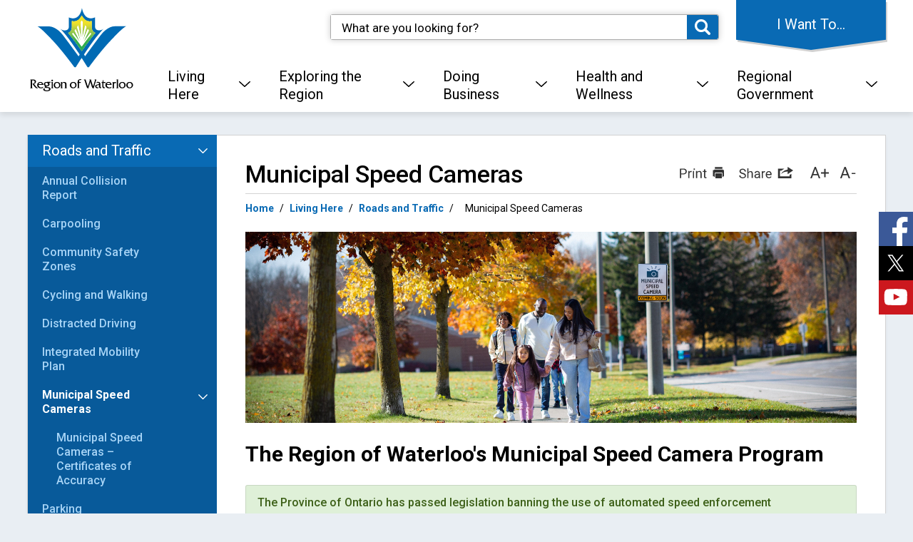

--- FILE ---
content_type: text/html; charset=utf-8
request_url: https://www.regionofwaterloo.ca/en/living-here/automated-speed-enforcement.aspx
body_size: 40878
content:


<!DOCTYPE html>
<html lang="en" xml:lang="en" xmlns="http://www.w3.org/1999/xhtml">
<head>
<script type="text/javascript">
    var esol_ico_width = 0;

    try {
        esol_ico_width = window.innerWidth
            || document.documentElement.clientWidth
            || document.body.clientWidth;
    } catch (err) { }

    var iCreateObject =
    {
        isSiteInDebugMode: "False".toLowerCase() == "true",
        isSiteInICreateMode: "False".toLowerCase() == "true",
        lang: "en",
        isIe8: false,
        corpHome: "https://www.regionofwaterloo.ca/",
        corpRoot: "/",
        gaTrackingCode: '',
        isSiteInLocalDevelopment: 'False'.toLowerCase() == "true",
        calendarUrl: 'https://calendar.regionofwaterloo.ca/',
        isSiteInPreviewMode: 'False'.toLowerCase() == "true",
        newsFeeds: {},
        isMobile: esol_ico_width <= 767,
        languageResources: {"Modules_News_controls_Global_ViewMoreLinkTitle":"Click to view all","Modules_News_controls_Global_PauseAlert":"Pause","Modules_News_BlogComments_ErrorAuthorInvalidCharacters":"Comment Author include invalid characters","Modules_PageSubscription_controls_pageSubscriptionButton_ButtonTitle":"Click here to subscribe to this page updates","Common_includes_quicklinksAdvanced_Section3HeaderText":"News Centre","Modules_email_emailattachment_Instructions":"Please enter your email address, subject and message, and click the \"Send Email\" button.  If your request requires follow-up, please be sure to include your full name, day-time phone number and any relevant address information in the text of your email message.","Common_Includes_skipNavigation_SkipContentTitleText":"Skip Navigation and go to Content","Modules_News_Search_RefreshText":"Refresh","Modules_News_BlogPost_FeedLabel":"Feed","Modules_PageSubscription_GetPageSubscriptionForm_LastNameLabel":"Last Name","Modules_PageSubscription_GetPageSubscriptionForm_EmailFormatError":"Email is not in a valid format.","Modules_News_index_BackLinkTitleText":"Back to News","Modules_News_BlogSearch_CommentsLinkAltText":"link to Comments","Modules_News_controls_EmergencyAlertBanner_AttachmentTitle":"Attachments","Modules_PageSubscription_GetPageSubscriptionForm_LastNameError":"Last Name is a required field","Modules_News_BlogPost_ItemPlaceholder":"Enter item","Modules_AtoZ_BackToTop":"Back to Top","Modules_News_BlogComments_SubmitText":"Submit","Modules_search_hosted_OccurrencesText":"\u003cstrong\u003eoccurrences\u003c/strong\u003e:","Modules_Contact_Controls_BasicSearch_SearchFormLegend":"Search","Common_Includes_SubNavToggle_ViewFull_Text":"View full","Modules_News_BlogComments_ErrorAuthorBlank":"Comment Author must not be blank","Modules_email_Global_SubmitTitleText":"Click to Send Email","Modules_AtoZ_BackToTopTitleText":"Click to go Back To Top","Modules_News_Global_NewPostLinkTitle":"New Post","Modules_search_controls_Global_PlaceHolderText":"Search","Modules_email_emailattachment_NoIdError":"No Id has been specified please try again...","Modules_News_Global_RelatedPhotosText":"Related Photos","Modules_search_hosted_BasicSearchLabelText":"Basic Search","Modules_DocumentManager_search_input_label":"Search by Keywords","Modules_email_emailattachment_ErrorName":"Your name is required.","Common_Includes_popups_footerPopupCalendarC_Zone2Title":"Programs","Common_contrastIncreaseToast":"High Contrast Mode is on","Modules_News_BlogPost_PostText":"Post","Modules_email_emailattachment_differentClientContactError":"Email can not be sent. Please contact site administrator.","Modules_DocumentManager_results_modal_close_label":"Close","Common_Includes_popups_footerPopupCalendarC_Zone1Title":"Events","Modules_News_BlogPost_ContactEmailLabel":"Contact Email","Common_Includes_headInterior_TableScrollMessage":"Scroll right to view complete table","Modules_News_Global_AttachmentsHeading":"Attachments","Modules_PageSubscription_controls_pageSubscriptionButton_ButtonText":"Subscribe to this page","Common_includes_facebookTicker_FacebookTitleText":"Link to Twitter","Common_Includes_IdLikeToDropdown_IdLikeToText":"I want to...","Modules_News_BlogPost_ImagesLabel":"Images (Image types allowed: PNG, JPEG, BMP, GIF)","Common_includes_quicklinksAdvanced_Section5ImageAltText":"Locate a Facility Image","Modules_Calendar_controls_Global_ViewAllTitleText":"View All Events","Modules_News_Search_PageNumberText":"Page Number","Modules_DocumentManager_results_view_document_text":"View Document","Modules_PageSubscription_GetPageSubscriptionForm_FormTitleText":"Subscribe to","Modules_News_BlogSearch_ArchiveHeaderText":"Archive","Modules_PageSubscription_GetPageSubscriptionForm_FirstNameLabel":"First Name","Modules_PageSubscription_GetPageSubscriptionForm_FirstNameError":"First Name is a required field","Modules_News_BlogPost_AttachmentLabel":"Attachments (Document types allowed: PDF, DOC, DOCX, XLS, XLSX)","Common_scripts_youTubePlayer_DescriptionTitleText":"Description","Modules_email_Global_CharactersRemaining":"characters left","Modules_News_Search_SearchBoxPlaceholder":"Search News...","Common_Includes_twitterFeed_ViewAllTitleText":"Link to Twitter","Modules_PDFBuilder_AddButtonText":"Add to Report","Common_Layouts_Homepage_TwitterFeedText":"Latest Tweets","Modules_News_BlogComments_CommentText":"Comment","Common_contrastDecreaseToast":"High Contrast Mode is off","Common_error_ErrorText":"Error","Common_Layouts_Global_MainMenuButton":"Menu","Modules_DocumentManager_filter_join_text":"and","Common_Login_UsernameText":"Username","Modules_DocumentManager_search_button_label":"Search","Common_includes_socialLinks_FollowUsText":"Follow Us","Modules_email_Global_SubmitText":"Send Email","Modules_email_emailattachment_AttachmentDelete":"Remove attached file","Common_Includes_IdLikeToDropdownMega_ViewAllText":"View All..","Modules_News_BlogPost_CancelText":"Cancel","Modules_News_BlogComments_CommentPluralText":"Comments","Modules_search_controls_search_SearchButtonAlt":"Go!","Modules_email_emailattachment_InvalidFileExtension":"Invalid attachment provided. Valid attachment extensions are .docx, .xlsx, .gif, .jpg, .jpeg, .png, .pdf","Common_scripts_youTubePlayer_TitleText":"Title","Modules_Contact_Controls_BasicSearch_SearchResultsHeading":"Search Results","Common_Layouts_Global_PauseTitleSocialTicker":"Pause Social Ticker","Modules_Contact_Controls_PhoneDirectory_DialLinkTitleText":"Click to dial","Common_Layouts_Global_PauseText":"Pause","Modules_Contact_Controls_PhoneDirectory_CollapseAllText":"Collapse All","Modules_email_Global_CloseWindowText":"Close this Window","Modules_News_confirm_ErrorMessage":"Unfortunately an error has occured while processing your confirmation. \u003cbr /\u003e We apologize for the inconvenience.","Modules_News_controls_Global_ErrorFeed":"An error occurred - Unable to pull content","Modules_News_BlogComments_DislikeText":"Dislike","AriaLabel_Modules_Newsv2_LightBoxClose":"Close Image Modal","Modules_News_BlogComplete_BackToItemText":"Back to Item","Common_Layouts_Global_LogoAltText":"Logo","Common_Includes_mobileSubNavContainer_SubNavTitle":"More in this Section...","Modules_email_emailattachment_ErrorCaptcha":"Please select the \"I\\\u0027m not a robot\" button and try again.","Modules_News_BlogSearch_PostListTitle":"Latest Posts","Modules_search_hosted_BasicSearchPanelTitle":"Basic Search","Modules_email_emailattachment_ErrorMessage":"Invalid message. Your message should contain at least 1 character and no more than 2000.\\r\\nYou have entered","Modules_Polling_GetCurrentPoll_SubmitPollText":"Vote Now!","Modules_email_MailTo_NameLabel":"Your Name","Common_Includes_Actions_PrintPage":"Print This Page","Common_includes_quicklinksAdvanced_Section6HeaderText":"Contact Us","Modules_News_BlogPost_ErrorInvalidImage":"is not a valid image file.","Modules_Polling_PollFeedError":"Unable to pull Poll data","Common_Includes_IdLikeTo_ViewAllTitleText":"View More for","Common_Includes_LocateFacility_ViewAllText":"View All...","Modules_search_hosted_NoResults":"No Search Results","Modules_News_BlogSearch_SearchHeaderText":"Search","Common_scripts_responsiveScripts_MainNavToggleText":"Toggle section","Modules_News_index_RSSAltText":"Open new window to subscribe via RSS","Common_Includes_FooterNav_DesignedByText":"Designed by eSolutionsGroup","Common_Includes_mobileDropdown_CloseIconAltText":"Close menu icon","Modules_email_MailTo_RecipientEmailLabel":"Recipient Email","Modules_email_InstructionsRequired":"Required fields are marked with an asterisk (*)","Modules_AtoZ_JavascriptDisabled":"\u003cp\u003eJavaScript Disabled. \u003c/p\u003e\u003cp\u003ePlease enable JavaScript to view this content.\u003c/p\u003e","Modules_News_BlogPost_ErrorMaxAttachments":"You have reached the maximum number of attachments allowed","Common_contrastDecrease":"Decrease Contrast","Modules_search_hosted_SortByRelevence":"relevance","Modules_ChartingModule_ChartError":"An error occurred retrieving the chart","Modules_News_Global_BackToSearchTitle":"Link back to search page","Common_Includes_IdLikeToDropdownMega_IdLikeToText":"I\u0027d Like To...","Modules_News_BlogComments_CommentLabel":"Comment (maximum of 500 characters)","Modules_AtoZ_controls_AtoZBar_TitleText":"A to Z Listing","Modules_News_Global_TwitterShareText":"Tweet","Modules_News_BlogPost_Expiration90":"90 days","Modules_News_BlogPost_Expiration15":"15 days","Modules_News_BlogPost_Expiration30":"30 days","Modules_News_BlogPost_Expiration60":"60 days","Common_Login_ForgotPasswordText":"Forgot Password?","Modules_Calendar_controls_CalendarSocialTab_TitleText":"Events Calendar","Modules_search_hosted_FindResultsText":"Find Results","Common_Layouts_Global_PauseTitleNewsTicker":"Pause News Ticker","Modules_News_BlogComments_CommentHeadingText":"Post a Comment","Modules_Calendar_controls_Global_NoEventsText":"No Events","Modules_News_controls_BrowserAlertBanner_CloseText":"Close Browser Alert Banner","Modules_email_emailattachment_EmailError":"We were unable to send your email at this time please try again later.","Modules_Contact_controls_PhoneDirectory_ExpandContactText":"Toggle contact details","Modules_email_MailTo_ValidationHeaderText":"The following errors require your immediate attention:","Modules_email_emailattachment_EmailLabel":"Your email Address","Modules_News_BlogPost_NewPostHeadingText":"New Post","Common_includes_quicklinksAdvanced_Section4TitleText":"Attend an Event","Modules_email_emailattachment_TotalAttachmentSizeError":"Try removing one or more attachments before sending. The total attachment size exceeds the allowable limit","Common_idliketo_IdLikeToText":"I\u0026apos;d Like To...","Common_Includes_subNavTrigger_Text":"Menu","Modules_Calendar_controls_Global_FeedErrorText":"An error occured","Common_includes_facebookTicker_ErrorText":"An error occurred - Unable to pull content","Modules_search_controls_search_SearchButtonText":"Go!","Common_contrastIncrease":"Increase Contrast","Modules_Polling_PollResults_VotesLabel":"Votes","Modules_News_Search_NextPageText":"Go to next page","Modules_News_BlogComments_NameLabel":"Name","Modules_News_confirm_SuccessMessage":"Thank you for confirming your subscription; you will now receive our news items directly in your inbox.","Common_Includes_SocialMediaPlugin_PostedText":"Posted:","Modules_Calendar_controls_miniCalendar_PrevText":"View previous month","Modules_search_hosted_SearchAll":"Show Results for All Sites","Modules_Contact_Controls_BasicSearch_KeywordLabel":"Keyword","Common_Includes_IdLikeToDropdownMega_IdLikeToLinkTitleText":"View our I\u0027d Like To... page","Modules_email_emailattachment_ErrorMessageAlone":"Invalid message. Your message should contain at least 1 character and no more than 2000.","Common_includes_quicklinksAdvanced_Section5HeaderText":"Locate a Facility","Modules_News_BlogPost_NamePlaceholder":"Your name","Modules_News_Global_BackToSearchText":"Back to Search","Modules_email_MailTo_CommentsLabel":"Comments","AriaLabel_Modules_PhotoGallery_PreviousArrow":"Go to previous image","Modules_email_emailattachment_ErrorMessageAfterText":"character(s)","Modules_News_BlogSearch_CommentsText":"Comments","Modules_ChartingModule_DataSeriesColTitle":"Name","Modules_DocumentManager_clear_button_label":"Clear","Modules_Contact_Controls_CategoryAtoZ_LetterLinkTitle":"Jump to","Modules_Contact_Controls_BasicSearch_SearchButtonText":"Search","Modules_News_BlogPost_SubscribeButtonText":"Subscribe to Blog","Modules_Calendar_controls_Global_EventLinkTitleText":"View event","Modules_News_Search_LastPageText":"Go to last page","Modules_News_BlogPost_ContactNameLabel":"Contact Name","Common_includes_quicklinksAdvanced_Section5TitleText":"Locate a Facility","Modules_News_Services_getTopFiveBlogs_NoBlogText":"No Blogs","Modules_search_hosted_PagingNext":"Next","Modules_search_hosted_PagingText":"Viewing {0} to {1} of {2} results","Common_Includes_subNavTrigger_IconAltText":"Show or hide navigation","Modules_PageSubscription_GetPageSubscriptionForm_EmailLabel":"Email Address","Modules_PageSubscription_GetPageSubscriptionForm_EmailError":"Email is a required field","Modules_News_Search_AccordionOpenCloseText":"Expand/Minimize","Modules_News_controls_Global_PauseAlertTitleText":"Pause Alert","Common_Includes_socialCornerLinks_IconImageAltText":"Social Corner icon","Modules_email_emailattachment_TotalAttachmentSizeText":"Total size of attachment(s) added","Modules_email_Global_reCaptcha":"reCaptcha verification","Common_includes_quicklinksAdvanced_Section2HeaderText":"Stay Informed","Modules_News_BlogPost_ContactPhoneLabel":"Contact Phone","Common_includes_twitterTicker_TwitterTitleText":"Link to Twitter","Modules_News_BlogPost_ErrorCreatingBlog":"Error occurred while creating blog item.","Modules_News_BlogPost_SubmitText":"Submit","Common_includes_quicklinksAdvanced_Section3TitleText":"News Centre","Modules_email_MailTo_ErrorYourEmailInvalid":"Sender email is invalid","Modules_News_BlogPost_DescriptionLabel":"Description","Modules_News_Search_ReadMoreText":"Read More","Modules_News_BlogPost_ErrorInvalidDocument":"is not a valid document file.","Modules_search_hosted_ClearButtonText":"Clear","Modules_Polling_GetCurrentPoll_ViewPollResultsTitleText":"Click to View Results","Modules_PDFBuilder_PrintButtonTitleText":"Click to review, download and print report","Modules_News_BlogPost_PostingExpirationLabel":"Expiration Date","Common_Includes_socialMediaPlugin_TwitterViewAllText":"View Twitter Page...","AriaLabel_Common_GoogleTranslateButton":"Google Translate Button","Modules_Polling_PollResults_BackText":"Back","Modules_search_hosted_KeywordAllText":"with \u003cstrong\u003eall of the words\u003c/strong\u003e:","Modules_email_emailattachment_ErrorFileTooLarge":"File Size exceeds {0}MB file limit...","Modules_News_Search_ReadMoreTitleText":"Read More","Common_Layouts_ContentPull_SecuredEmail_Url_Join_LinkText":" at ","Modules_search_hosted_KeywordExactText":"with the \u003cstrong\u003eexact phrase\u003c/strong\u003e:","AriaLabel_Common_contrastIncrease":"Switch to high contrast mode","Common_Includes_Actions_TextDecrease":"Decrease text size","Common_includes_quicklinksAdvanced_Section4HeaderText":"Attend an Event","Common_Includes_IdLikeTo_ViewAllLinkText":"View More...","Modules_News_BlogComments_LikeText":"Like","Common_Includes_Translate_Text":"Translate","Modules_News_BlogPost_ContactEmailPlaceholder":"Enter email","Modules_News_Search_PageConnectorText":"of","Modules_News_BlogPost_ErrorFileReaderNotSupport":"This browser does not support HTML5 FileReader.","Common_includes_quicklinksAdvanced_Section2ImageAltText":"Stay Informed Image","Common_Includes_Share_ShareImageAlt":"Share This Page","Modules_News_controls_Global_JavascriptDisabledText":"JavaScript is disabled. Please enable JavaScript to view this content.","Modules_News_BlogComments_ErrorCaptcha":"Google Authentication (I\u0027m not a robot) must be checked.","Modules_News_controls_NewsSocialTab_HeaderLinkTitleText":"News","Modules_News_BlogSearch_ArchiveMonthPlaceholderText":"Select Month","Common_Includes_subFooter_TwitterPauseText":"Pause","AriaLabel_Modules_Newsv2_LightBoxNext":"Go to next image","AriaLabel_Modules_Newsv2_LightBoxPrev":"Go to previous image","Modules_email_MailToTemplate_TemplateText":"{5} ({0}) has sent you information from the \u003ca href=\u0027{1}\u0027\u003e{2}\u003c/a\u003e website.\u003cbr /\u003e\u003cbr /\u003e\r\n\u003cb\u003eMessage:\u003c/b\u003e\u003cp style=\u0027padding: 20px;\u0027\u003e{3}\u003c/p\u003e","Modules_News_BlogComments_ReplyTitleText":"Click to reply","Modules_Contact_Controls_PhoneDirectoryWithPhoto_NoImageAltText":"No image to display","Modules_Polling_GetCurrentPoll_ErrorNoOptionSelected":"Please select an option","Modules_News_Global_NoResults":"No Results Found","Common_Includes_interiorQuicklinks_QuickLinksTitle":"Quick Links","Modules_News_controls_Global_BrowserAlertBannerCloseText":"Close Old Browser Notification","Modules_search_hosted_KeywordAnyText":"with \u003cstrong\u003eat least one\u003c/strong\u003e of the words:","Modules_Polling_GetCurrentPoll_SubmitPollTitleText":"Click to Vote Now!","Modules_email_MailTo_ErrorYourEmailRequired":"Sender email is a required field","Modules_News_BlogPost_ItemLabel":"Item","Modules_search_hosted_AdvancedSearchText":"Advanced Search","Modules_News_BlogPost_ErrorNoCategory":"Category must be selected","Modules_Feedback_FeedbackText":"Feedback","Modules_News_Global_ErrorArticleNotFound":"The item you are looking for either doesn\u0027t exist or has been removed from the site. Sorry for the inconvenience.","Modules_AtoZ_SameWindowText":"View our","Modules_News_BlogPost_ErrorFileTooBig":"file size is over 1MB.","Modules_News_BlogPost_CategoryLabel":"Category","Modules_Polling_GetCurrentPoll_ErrorAlreadySubmitted":"You have already submitted a response to this poll!","Modules_email_emailattachment_EmailTemplate":"{0}{0}-------------------------------------{0}Origin: {1}{0}-------------------------------------{0}{0}This email was sent to you by {2} through {3}.","Modules_News_Global_PostedDateText":"Posted on","Common_Includes_Actions_Email":"Email This Page","Modules_News_controls_Global_NextAlertTitleText":"Next Alert","Modules_News_controls_BrowserAlertBanner_Message":"It appears you are trying to access this site using an outdated browser.  As a result, parts of the site may not function properly for you.  We recommend updating your browser to its most recent version at your earliest convenience.","Common_Layouts_Interior_RelatedLinksText":"Related Links","Common_Layouts_Global_MainMenuClose":"Close main menu","Common_includes_quicklinksAdvanced_Section6TitleText":"Contact Us","Modules_PageSubscription_GetPageSubscriptionForm_SubscribeText":"Subscribe","Common_includes_quicklinksAdvanced_Section1SubHeaderText":"You spoke, we acted...","Modules_Calendar_controls_Global_LoadingText":"Loading","Modules_News_BlogComments_CategoryText":"Category","Modules_News_Search_SearchButtonTitleText":"News Search","Modules_Calendar_controls_miniCalendar_MonthTitleText":"View","Common_scripts_icrtTicker_PlayText":"Play","Common_includes_quicklinksAdvanced_Section1HeaderText":"Get Involved","Modules_Contact_Controls_PhoneDirectoryWithPhoto_EditButtonText":"Edit","Modules_News_Search_SearchBoxTitle":"Search News","Modules_News_BlogPost_NameLabel":"Name","Modules_Polling_PollResults_ChoiceLabel":"Choice","Modules_email_emailattachment_NameLabel":"Your Name","Modules_email_scripts_DisabledMessage":"Sorry, email is disabled within iCalendar or iBlog generated pages","Common_Includes_subFooter_TwitterFeedTitleText":"Recent Tweets","Modules_email_emailattachment_AttachmentDeleteText":"Remove","Modules_PageSubscription_Global_CloseText":"Close page subscription modal","AriaLabel_Modules_PhotoGallery_Pause":"Pause photo gallery","Modules_PDFBuilder_AddLinkTitleText":"Click to add this page to the report","Modules_search_hosted_ShowText":"Show","Modules_News_controls_Global_LoadingText":"Loading...","Modules_News_controls_Global_NextAlertText":"Next","AriaLabel_Common_GoogleTranslate":"Google Translate Widget","Modules_News_BlogComments_ErrorCommentBlank":"Comments must not be blank.","Common_Includes_skipNavigation_SkipContentText":"Skip to Content","Common_Includes_subFooter_TwitterIconAltText":"Twitter logo","Modules_email_emailattachment_ErrorInvalidEmail":"Invalid email address.","Modules_email_MailTo_ErrorEmailRequired":"Recipient email is a required field","Modules_News_BlogComments_PostedBy":"Posted By","Modules_News_BlogSubmitSuccess_BackText":"Back","Modules_email_emailattachment_EmailSuccess":"Your email has been sent...","Modules_email_MailTo_ErrorSendingEmail":"Could not send email","Modules_search_hosted_OccurrencesAnywhere":"anywhere in the page","Common_Layouts_Global_LogoLinkText":"Click to return to the homepage","Modules_search_hosted_OccurrencesUrl":"in the URL of the page","Modules_News_controls_Global_PreviousAlertText":"Previous","Modules_email_MailTo_Instructions":"To email this page, fill in the form below and click the \u003cem\u003eSend Email\u003c/em\u003e button","Modules_search_hosted_KeywordExcludeText":"\u003cstrong\u003ewithout\u003c/strong\u003e the words:","Common_Includes_footerSitemap_ViewAllLinkText":"View All...","Common_Includes_Share_EmailText":"Email","Common_Includes_mobileNav_MenuIconAltText":"Main menu icon","Common_includes_quicklinksAdvanced_Section1TitleText":"Get Involved","Modules_News_BlogSearch_SearchText":"Search","Common_Login_PasswordText":"Password","Modules_email_emailattachment_AttachmentAdd":"Add attachment","Modules_AtoZ_controls_AtoZBar_LinkTitleText":"a to z","Common_Includes_Share_ShareProviderImageAlt":"Open new window to share this page via","Common_includes_twitterTicker_ErrorText":"An error occurred - Unable to pull content","Common_includes_quicklinksAdvanced_Section1ImageAltText":"Get involved image","Modules_News_BlogSearch_SearchPlaceholderText":"What are you looking for?","Modules_News_BlogComplete_ThankYouMessage":"Thank you for submitting your comments.","Common_sitemap_SiteMapText":"Sitemap","Modules_search_hosted_OccurrencesTitle":"in the title of the page","Modules_search_hosted_PagingPrevious":"Previous","Modules_email_emailattachment_MessageLabel":"Your Message","Modules_Calendar_controls_Global_ViewAllText":"View More","Common_scripts_youTubePlayer_DescriptionText":"Created using HTML elements, videos are loaded and played from the server or Youtube.","Common_Layouts_ContentPull_SecuredEmail_PartialLinkText":"New window will open to ","Modules_email_emailattachment_files":" files","Modules_Calendar_controls_miniCalendar_NextText":"View next month","Modules_News_BlogComments_ReplyText":"Reply","Modules_email_Global_CloseWindowTitleText":"Close this Window","Modules_News_controls_BrowserAlertBanner_AlertTitle":"Browser Compatibility Notification","Modules_search_hosted_SearchButtonText":"Search","Modules_search_hosted_SearchSiteOnly":"Show Results for This Site Only","Common_Includes_breadCrumbs_HomeText":"Home","Modules_News_BlogSubmitSuccess_SuccessMessage":"Thank you for submitting your item.","Modules_News_BlogSubmitSuccess_BackTitleText":"link back to submit a blog page","Modules_News_BlogPost_ContactNamePlaceholder":"Enter name","Modules_DocumentManager_results_download_selected_text":"Download Selected Documents","Modules_News_controls_Global_ViewMoreText":"View All","Modules_PageSubscription_ConfirmationDialog_TitleText":"Page Subscription Confirmation","Modules_News_Search_PageNumberTotalText":"Displaying","AriaLabel_Modules_PhotoGallery_NextArrow":"Go to next image","Modules_News_BlogPost_ErrorMaxImages":"You have reached the maximum number of images allowed","Common_Includes_Share_EmailImageAlt":"Email this page","Modules_News_Global_SubscribeText":"Subscribe","Common_Includes_Actions":"Resize text, Print and Share to Social Media","Common_Layouts_Homepage_NewsTickerTitle":"Latest News","Modules_News_controls_Global_PreviousAlertTitleText":"Previous Alert","Modules_News_Search_MonthNames":"[\u0027January\u0027, \u0027February\u0027, \u0027March\u0027, \u0027April\u0027, \u0027May\u0027, \u0027June\u0027, \u0027July\u0027, \u0027August\u0027, \u0027September\u0027, \u0027October\u0027, \u0027November\u0027, \u0027December\u0027]","Modules_email_scripts_NotSupportedMessage":"Your browser is not capable of performing this operation!","Common_Includes_popups_footerPopupCalendarA_Zone3Title":"Upcoming Events","Modules_News_controls_NewsSocialTab_HeaderText":"News","Modules_search_ResultsTitle":"Search Results","Modules_PageSubscription_GetPageSubscriptionForm_PageSubscriptionTitle":"Page Subscription","Modules_email_MailTo_YourEmailLabel":"Your Email","Common_Includes_breadCrumbs_HomeTitleText":"Homepage ","Modules_News_Global_CharacterCountLabel":"Character count","Common_Login_LogonButtonText":"Log On","Modules_News_Global_FacebookLikeTitle":"facebook like button","Modules_email_emailattachment_BrowseTitleText":"Browse to select a file","Modules_email_emailattachment_AttachmentLabel":"Attachment","Modules_Polling_PollResults_ThankYouMessage":"Thank you for your submission!","Common_Includes_mobileDropdown_CloseLinkText":"Close menu","Common_scripts_icrtTicker_PauseText":"Pause","Modules_DocumentManager_filter_text":"Or Filter Results By","Modules_email_MailTo_ErrorEmailInvalid":"Recipient email is invalid","Modules_DocumentManager_results_select_for_download_text":"Select for Download","Modules_News_BlogSearch_FeaturePostsHeaderText":"Featured Posts","Common_includes_browseAloud_BrowseAloudText":"BrowseAloud","Modules_Contact_Controls_PhoneDirectory_ExpandAllText":"Expand All","Modules_search_hosted_ToggleText":"Toggle","Modules_AtoZ_LoadingMessage":"Loading...","Modules_News_Search_FirstPageText":"Go to first page","Modules_News_Global_MaxCharactersReached":"Reached maximum characters allowed","Modules_DocumentManager_search_container_label":"File Search","Common_includes_quicklinksAdvanced_Section2TitleText":"Stay Informed","Modules_search_hosted_ResultsTitle":"Search Results","Modules_News_controls_Global_EmergencyAlertBannerCloseText":"Close Alert Banner","Common_Includes_socialCornerLinks_LinkTitleText":"Social Corner","Modules_News_BlogComments_ErrorInvalidCharacters":"Comments include invalid characters","Modules_News_Global_SubscribeTitleText":"Click to subscribe","Modules_email_emailattachment_EmailAutoReplyBodyTemplate":"This message is to confirm receipt of your recent email to the {1}{0}{0}Thank you,{0}{1}","Common_Includes_socialMediaPlugin_TwitterViewAllTitleText":"View Our Twitter Page","Modules_PDFBuilder_AddButtonTitleText":"Click to add this page to the report","Modules_email_emailattachment_BrowseText":"Browse","Modules_News_Global_NewPostLinkText":"New Post","Modules_News_BlogPost_PostingDateTimeLabel":"Posting Date \u0026amp; Time","Modules_Polling_PollResults_BackTitleText":"Click to go Back","Modules_News_controls_Global_PlayAlert":"Play","Modules_DocumentManager_results_view_details_text":"View Details","Modules_Polling_GetCurrentPoll_ViewPollResultsText":"View Results","Modules_email_emailattachment_SubjectLabel":"Subject","Modules_News_Global_PostedOnText":"Posted On","Modules_email_emailattachment_AttachmentMaximum":"Maximum number of attachments reached","Modules_News_BlogPost_DetailText":"Details","Modules_PageSubscription_GetPageSubscriptionForm_CaptchaError":"Please check I\u0026apos;m not a robot.","Common_Includes_Actions_TextDefault":"Default text size","Common_Layouts_Global_PauseTitle":"Pause Ticker","Common_includes_quicklinksAdvanced_Section4ImageAltText":"Attend an Event Image","Modules_News_Search_PreviousPageText":"Go to previous page","Modules_News_BlogPost_ContactPhonePlaceholder":"Enter phone","Modules_News_BlogComplete_BackToItemTitleText":"Click to go back to item","Common_pagenotfound_PageNotFoundText":"Page Not Found","AriaLabel_Modules_Newsv2_LightBoxCancel":"Cancel","Common_Includes_socialCornerLinks_Text":"Social Corner","Modules_News_controls_EmergencyAlertBanner_AttachmentLinkTitle":"Click to view","Common_Includes_twitterFeed_ErrorText":"An error occurred - Unable to pull content","Modules_PDFBuilder_PrintButtonText":"Download and Print Report","Modules_News_index_BackLinkText":"Back to Search","Common_includes_quicklinksAdvanced_Section3ImageAltText":"News Centre Image","Modules_News_BlogSearch_ItemLinkTitle":"View item","Modules_AtoZ_NewWindowText":"Open new window to view","Modules_PDFBuilder_LogoAltText":"Logo","Modules_Calendar_controls_Global_JavascriptDisabled":"JavaScript is disabled. Please enable JavaScript to view this content.","Modules_Polling_GetCurrentPoll_PollNotAvailable":"Poll Not Available","Modules_News_controls_NewsFeedPlugin_PluginTitleText":"Latest News","AriaLabel_Modules_PhotoGallery_Play":"Start photo gallery","Common_Includes_Actions_TextIncrease":"Increase text size","Common_scripts_youTubePlayer_FeedErrorText":"Error retrieving youtube feed","Modules_PageSubscription_GetPageSubscriptionForm_Required":"Required fields are marked with asterisks (*)","Modules_search_controls_search_SearchButtonTitle":"Click to view search page.","Modules_PDFBuilder_AddLinkText":"+","Common_includes_quicklinksAdvanced_Section6ImageAltText":"Contact Us","Common_Includes_mobileNav_ContactIconAltText":"Contact Us","Common_Includes_SubNavToggle_CloseFull_Text":"Close full","Modules_PageSubscription_GetPageSubscriptionForm_CancelText":"Cancel","Modules_email_emailattachment_EmailAutoReplySubject":"(Automatic Reply) Thank you for contacting the ","Common_scripts_youTubePlayer_ChannelUserErrorText":"Error, the user/channel provided either was not found or has no data","Modules_DocumentManager_results_modal_label":"View Results Modal","Modules_Polling_PollResults_TotalLabel":"% Total","Modules_search_hosted_SortByText":"\u003cstrong\u003esort\u003c/strong\u003e by:","Common_includes_quicklinksAdvanced_Section1Icon1Alt":"Get Involved","Common_includes_quicklinksAdvanced_Section1Icon3Alt":"Get Involved","Common_includes_quicklinksAdvanced_Section1Icon2Alt":"Get Involved","Common_includes_quicklinksAdvanced_Section1Icon4Alt":"Get Involved","Modules_search_hosted_SortByDate":"date","Modules_News_BlogComments_ErrorCommentTooLong":"Comments must be less than 500 characters."},
        iCreateTheme: '',
        editorHotKey: 'f9_f9',
        iCreatePageId: 35307,
        iCreateHome: 'https://icreate7.esolutionsgroup.ca/',
    }

    var myStringArray = "".split(',');
    for(var i = 0; i < myStringArray.length; i++)
    {
        var mySubstring = myStringArray[i].split('|');
        iCreateObject.newsFeeds[mySubstring[0]] = mySubstring[1];
    }

    try {
        if (document.location.href.toLowerCase().indexOf('https://') == 0) {
            iCreateObject.corpHome = 'https://' + iCreateObject.corpHome.substring(8);
        }
    } catch (err) { }

    if (iCreateObject.isSiteInLocalDevelopment)
        console.log(iCreateObject);

</script>

<meta http-equiv="Content-Style-Type" content="text/css">
<meta http-equiv="Content-Script-Type" content="text/javascript">
<meta name="viewport" content="width=device-width, initial-scale=1.0, minimum-scale=1.0, user-scalable=yes" />
<!--This is only needed if you are using the Google translate widget-->
<meta name="google-translate-customization" content="64f17b6d9cb6233b-e59f9de7b0b09f30-g4ca0816f9369ddc5-e"/>

<link href="https://fonts.googleapis.com/css?family=Roboto:300,400,500,700" rel="stylesheet">
<link href="/Common/styles/styles.css?ver=v9" rel="stylesheet" type="text/css" media="screen" />
<link href="/Common/styles/icreate.css?ver=v2" rel="stylesheet" type="text/css" media="screen" />
<link href="/Common/styles/print.css" rel="stylesheet" type="text/css" media="print" />
<link href="https://js.esolutionsgroup.ca/js/libs/media-element/2.13.2/mediaelementplayer.min.css" rel="stylesheet" type="text/css" media="screen" />
<link href="https://customer.cludo.com/css/overlay/cludo-search-default.min.css" type="text/css" rel="stylesheet" />

<!--[if lt IE 9]>
    <script src="http://js.esolutionsgroup.ca/js/libs/html5shiv/3.7.0/html5shiv.js"></script>
<![endif]-->

<script type="text/javascript" src="https://js.esolutionsgroup.ca/js/libs/jquery/1.11.2/jquery.min.js"></script>

<link href="https://js.esolutionsgroup.ca/js/libs/jquery-ui/1.10.4/resources/themes/base/jquery-ui.min.css" rel="stylesheet" type="text/css" media="screen" />
<script type="text/javascript" src="https://js.esolutionsgroup.ca/js/libs/jquery-ui/1.11.2/jquery-ui.min.js"></script>
<script type="text/javascript" src="https://js.esolutionsgroup.ca/js/libs/jquery_cookie/1.4.0/jquery.cookie.min.js"></script>
<script type="text/javascript" src="https://js.esolutionsgroup.ca/js/libs/icreate-date/1.0.0/icrt-toDateTimeString.min.js"></script>
<script type="text/javascript" src='/Common/scripts/general.js'></script>
<script type="text/javascript" src='/Modules/email/scripts/email.js'></script>
<link href="https://js.esolutionsgroup.ca/js/libs/jquery_contextmenu/skins/1.0.0/contextMenu.min.css" rel="stylesheet" type="text/css" media="screen" />
<script type="text/javascript" src="https://js.esolutionsgroup.ca/js/libs/jquery_contextmenu/1.0.0/jquery.contextMenu.min.js"></script>
<script type="text/javascript" src='/Common/scripts/modernizr.min.js'></script>
<script type="text/javascript">
    function PrintScreen() {
        if (iCreateObject.isSiteInICreateMode) {
            showNAMessage();
        } else {
            window.print();
        }
    }
    jQuery(function () {
        //edit mode
        if (iCreateObject.isSiteInICreateMode && !iCreateObject.isSiteInPreviewMode) {
            jQuery('#uber').addClass('edit-mode');
        }
    })
</script>

<link rel="apple-touch-icon" sizes="180x180" href="/apple-touch-icon.png">
<link rel="icon" type="image/png" sizes="32x32" href="/favicon-32x32.png">
<link rel="icon" type="image/png" sizes="16x16" href="/favicon-16x16.png">
<link rel="manifest" href="/manifest.json">
<link rel="mask-icon" href="/safari-pinned-tab.svg" color="#096ab4">
<meta name="theme-color" content="#096ab4">




<link href="/Common/styles/int.css?v=v5" rel="stylesheet" type="text/css" media="screen" />
<script type="text/javascript" src="https://js.esolutionsgroup.ca/js/libs/media-element/2.13.2/mediaelement-and-player.min.js"></script>


<script type="text/javascript" src="https://js.esolutionsgroup.ca/js/libs/ios_slider/structure/1.3.43/jquery.iosslider.min.js"></script>
<script type="text/javascript">
    $(function () {
        // Drop-down lists
        if (!iCreateObject.isSiteInICreateMode) {
            $('video,audio').mediaelementplayer({
                // if the <video width> is not specified, this is the default
                defaultVideoWidth: 480,
                // if the <video height> is not specified, this is the default
                defaultVideoHeight: 270,
                // if set, overrides <video width>
                videoWidth: -1,
                // if set, overrides <video height>
                videoHeight: -1,
                // width of audio player
                audioWidth: 400,
                // height of audio player
                audioHeight: 30,
                // initial volume when the player starts
                startVolume: 0.8,
                // useful for <audio> player loops
                loop: false,
                // enables Flash and Silverlight to resize to content size
                enableAutosize: true,
                // the order of controls you want on the control bar (and other plugins below)
                features: ['playpause', 'progress', 'current', 'duration', 'tracks', 'volume', 'fullscreen'],
                // Hide controls when playing and mouse is not over the video
                alwaysShowControls: false,
                // force iPad's native controls
                iPadUseNativeControls: false,
                // force iPhone's native controls
                iPhoneUseNativeControls: false,
                // force Android's native controls
                AndroidUseNativeControls: false,
                // forces the hour marker (##:00:00)
                alwaysShowHours: false,
                // show framecount in timecode (##:00:00:00)
                showTimecodeFrameCount: false,
                // used when showTimecodeFrameCount is set to true
                framesPerSecond: 25,
                // turns keyboard support on and off for this instance
                enableKeyboard: true,
                // when this player starts, it will pause other players
                pauseOtherPlayers: true,
                // array of keyboard commands
                keyActions: []
            });
        }
		if (/Android|webOS|iPhone|iPad|iPod|BlackBerry/i.test(navigator.userAgent)) {
		    $("#Share a.ShareLink").click(function (event) {
		        if (iCreateObject.isSiteInICreateMode) {
		            showNAMessage();
		        } else {
		            event.preventDefault();
		            $("#Share").trigger("mouseenter");
		        }
		    });
		}
    });
</script>


<script type="text/javascript">
    $(window).load(function() {
        if (!iCreateObject.isSiteInICreateMode || iCreateObject.isSiteInPreviewMode) {
            $('#printAreaContent').find('table').each(function () {
                if ($(this).width() > $('#main').width()) {
                    $(this).wrap('<div class="tableContainer" />').addClass('wideTable');
                }
                var wideTableContainer = $(this).parent('.tableContainer');
                $('<div class="tableContainerHead">Scroll right to view complete table</div>"').insertBefore(wideTableContainer);

            });

            $(".AccordionTrigger").on("click", function () {
                $('#printAreaContent .AccordionContent table').each(function () {
                    var width = $(this).parent(".AccordionContent").width();
                    if (width > 0 && $(this).width() > width && !$(this).hasClass("wideTable")) {
                        $(this).wrap('<div class="tableContainer" />');
                        var wideTable = $(this).addClass('wideTable');
                    }
                    var wideTableContainer = $(wideTable).parent();
                    $('<div class="tableContainerHead">Scroll right to view complete table</div>"').insertBefore(wideTableContainer);

                });
            });
        }
    });
</script>


        <script src='/Modules/Contact/scripts/contactsV2.js' type="text/javascript"></script>
    
<script type="text/javascript" src='/Common/scripts/icrtShortcut.js'></script>
    

<title>
	
     
        Municipal Speed Cameras
     - Region of Waterloo
</title>
        <meta name="description" content="Learn about municipal speed cameras, pay your ticket, request a review, and view live locations aimed at improving road safety." />

<meta property="dcterms.issued" content="2025-12-22T11:58:21-0500" />
<meta property="og:title" content="Municipal Speed Cameras" />
<meta property="og:url" content="https://www.regionofwaterloo.ca/en/living-here/automated-speed-enforcement.aspx" />
<meta property="og:description" content="Learn about municipal speed cameras, pay your ticket, request a review, and view live locations aimed at improving road safety." />
<link rel="alternate" hreflang="x-default" href="https://www.regionofwaterloo.ca/en/living-here/automated-speed-enforcement.aspx" />
<link rel="canonical" href="https://www.regionofwaterloo.ca/en/living-here/automated-speed-enforcement.aspx" /><script type="text/javascript" src="https://js.esolutionsgroup.ca/js/libs/feedback-form/structure/2.6.0/feedbackStructure.js?v=1"></script><script type="text/javascript">$(function(){$("#feedbackLink").feedbackForm({
useDefaultIfNoIdIsSet: "True".toLowerCase() == "true",
baseUrl: "https://icreate7.esolutionsgroup.ca/feedback/api/1.0/",
getUrl: "client/11111028_RegionofWaterloo/default-form/en",
jsServerUrl: "https://js.esolutionsgroup.ca/js/libs/feedback-form/",
previewMode: false,
showButton: true,
pageTitle: document.title.replace(" - Region of Waterloo", "").trim(),
buttonText: "",
feedbackFormId: $("#FeedbackFormId") === undefined ? "" : $("#FeedbackFormId").val(),
language: 'en'
})});</script><script type="text/javascript" src="/Modules/Polling/PollModule.js"></script><script type="text/javascript" src="https://js.esolutionsgroup.ca/js/libs/jquery_gallery/1.2.4/jquery.gallery.min.js"></script><script type="text/javascript">$(function () {
    $(".eSolutionsGroupPhotoGalleryV2PlaceholderDiv").each(function () {
        var method = $(this).attr("method");
        var id = $(this).attr("id");
        if (id != '') {
            $(this).load(id, function () {
                $(this).find(".prev.keyboardnav").attr("aria-label", iCreateObject.languageResources["AriaLabel_Modules_PhotoGallery_PreviousArrow"]);
                $(this).find(".next.keyboardnav").attr("aria-label", iCreateObject.languageResources["AriaLabel_Modules_PhotoGallery_NextArrow"]);
                $(this).find(".pause.keyboardnav").attr("aria-label", iCreateObject.languageResources["AriaLabel_Modules_PhotoGallery_Pause"]);
                $(this).find(".pause.paused.keyboardnav").attr("aria-label", iCreateObject.languageResources["AriaLabel_Modules_PhotoGallery_Play"]);
                $(this).find(".pause.keyboardnav").on('click', function (e) {
                    if ($(e.target).hasClass("paused")) {
                        $(e.target).attr("aria-label", iCreateObject.languageResources["AriaLabel_Modules_PhotoGallery_Pause"]);
                    } else {
                        $(e.target).attr("aria-label", iCreateObject.languageResources["AriaLabel_Modules_PhotoGallery_Play"]);
                    }
                });
                return method;
            });
        } else {
            $(this).html('');
        }
    });


});</script><script type="text/javascript" src="/Modules/News/scripts/NewsFeedPlugin.js"></script></head>
<body>
    
    
    
        <input type="hidden" name="FeedbackFormId" id="FeedbackFormId" value="" />
    
        
    <div id="uber" class='interior navTab01'>
        <header id="header" class="nocontent">
            		
<a id="skipContent" class="sr-only sr-only-focusable nocontent" href="#main" title="Skip the main navigation">Skip navigation</a>            
            <div id="headerInner" class="ic-container-fluid">
                <div id="headerLeft">
                    <div id="logo" title="View our Homepage">
                        
<a href="/en/index.aspx">
    <img src="/en/images/structure/logo.svg" alt="Back to Homepage"/>
</a>

                        
    
                    </div>
                    
<script type="text/javascript">
    var _element = $('#logo');
    _title = _element.attr('title');

    if(($('div#logo img').length) || ($('div#logo').has('div.eSolutionsGroupPhotoGalleryV2PlaceholderDiv').length)) {
        if (iCreateObject.isSiteInICreateMode) {
            _element.css('background','none');
        }
        else{
            _element.addClass('hasImage');
        }
    }
    else {
        if (iCreateObject.isSiteInICreateMode && !iCreateObject.isSiteInPreviewMode) {
            _element.removeClass('hasImage');
            imgsrc = '/en/images/structure/logo.svg';
            var title = _title;
            var url = '/en/index.aspx';
            var target = "_self";
            _element.css("background", "url(" + imgsrc + ") no-repeat 0px 0px #FFFFFF").css("height","89px").css("background-size","contain").attr("title", jQuery.trim(title) != "" ? title : _title);
            if (url != '' && !iCreateObject.isSiteInICreateMode || iCreateObject.isSiteInPreviewMode) {
                _element.attr("onclick", "javascript:window.open('" + url + "','" + target + "');");
            }
        }        
    }
  </script>
                </div>
                
<nav class="mobileNav" aria-label="Mobile Navigation">
	<a class="mobileContact" href="tel:1-519-575-4400" title="Contact Us"></a>
	<a href="#" class="menuTrigger" role="button" aria-expanded="false"><span class="ic-sr-only">Main Menu Toggle</span></a>
</nav>
                <div id="headerRight">
                    <div id="topBar">
						
<div id="translateContainer">
    <div id="google_translate_element"></div>
</div>





	<script type="text/javascript" >
        function googleTranslateElementInit() {
            new google.translate.TranslateElement({
                pageLanguage: 'en',
                gaTrack: false,
                gaId: ''
            }, 'google_translate_element');

            // remove the extra google translate added h1
            document.querySelector('#goog-gt-tt').remove();
        }

        // generate the google translate external source JS link
        var googleTranslateScript = document.createElement('script');
        googleTranslateScript.type = 'text/javascript';
        googleTranslateScript.async = false;
        googleTranslateScript.src = 'https://translate.google.com/translate_a/element.js?cb=googleTranslateElementInit';

        // insert the generated JS link into the DOM head
        document.querySelector('body').appendChild(googleTranslateScript);

        $(document).on('ready', function () {
            var observer = new MutationObserver(function (mutations) {
                mutations.forEach(function (mutation) {
                    // get the added nodes in the DOM
                    var nodes = Array.prototype.slice.call(mutation.addedNodes);

                    nodes.forEach(function (node) {
                        // select the option element has "Select Language"
                        if ($(node).is('option') && $(node).text() === 'Select Language') {

                            // change the text of the option to "Translate"
                            $(node).text('Translate');
                        }
                    });

                });
            });

            // listen to the node changes within #google_translate_element element
            observer.observe(document.querySelector("#google_translate_element"), {
                childList: true,
                subtree: true,
                attributes: false,
                characterData: false,
            });
        });
    </script>	

						 

<div class="searchContainer" role="dialog" aria-label="Search Modal">
    <div class="search" id="search-box">
	    <input type="search" name="search" class="searchInput" placeholder="What are you looking for?" aria-label="Enter search keywords"  />
	    <button type="submit" value="Search" class="Btn searchButton" title="Search" >Search</button>
    </div>
</div>
<div class="searchContainer hide" id="search-box-nav-container">
    <div class="search " id="search-box-nav" aria-label="Search">
	    <input type="search" name="search" class="searchInput" placeholder="What are you looking for?" aria-label="Enter search keywords"  />
	    <button type="submit" value="Search" class="Btn searchButton" title="Search" >Search</button>
    </div>
</div>

						<button id="likeTo" data-modal-id="idLikeToModal">I Want To...</button>
					</div>
                     

<nav id="mainNav" aria-label="Main Navigation">
<ul id="nav"><li id="navTab01" class="current"><a title="View our Living Here page" href="/en/living-here/living-here.aspx" class="mainNavItem current"><span>Living Here</span></a><div class="dropDownContainer sf-mega"><ul class="dropdown"><li><a title="view our A to Z Services" href="/Modules/AtoZ/Index.aspx" class="">A to Z Services</a></li><li><a title="View our Animal Services and Control page" href="/en/living-here/animal-services-and-control.aspx" class="">Animal Services and Control</a></li><li><a title="View our Child Care and Early Learning page" href="/en/living-here/child-care-and-early-learning.aspx" class="">Child Care and Early Learning</a></li><li><a title="View our Community Services page" href="/en/community-services.aspx" class="">Community Services</a></li><li><a title="View our Community Gardens page" href="/en/living-here/community-gardens.aspx" class="">Community Gardens</a></li><li><a title="View our Construction page" href="/en/living-here/construction.aspx" class="">Construction</a></li><li><a title="View our Regional Council Members page" href="/en/regional-council-members.aspx?_mid_=21016" class="">Council Members</a></li><li><a title="View our Emergency Preparedness page" href="/en/living-here/emergency-response-plan.aspx?_mid_=33474" class="">Emergency Preparedness</a></li><li><a title="View our Emergency Services page" href="/en/living-here/emergency-services-response-and-planning.aspx" class="">Emergency Services</a></li></ul><ul class="dropdown"><li><a title="View our Employment Support page" href="/en/living-here/employment-support.aspx" class="">Employment Support</a></li><li><a title="View our Environmental Sustainability page" href="/en/living-here/environmental-sustainability.aspx" class="">Environmental Sustainability</a></li><li><a title="View our Calendar Page" href="https://calendar.regionofwaterloo.ca/default" class="">Events Calendar</a></li><li><a title="View our Financial Assistance page" href="/en/living-here/financial-assistance.aspx" class="">Financial Assistance</a></li><li><a title="View our Food Banks page" href="/en/living-here/food-banks.aspx" class="">Food Banks</a></li><li><a title="View our Waste Management page" href="/en/waste-management.aspx" class="">Garbage and Recycling</a></li><li><a title="View our Home Renovations page" href="/en/living-here/home-renovations.aspx" class="">Home Renovations</a></li><li><a title="View our Housing and Shelter page" href="/en/living-here/housing-and-shelter.aspx" class="">Housing and Shelter</a></li></ul><ul class="dropdown"><li><a title="View our New to Canada or Waterloo Region page" href="/en/living-here/new-to-canada-or-waterloo-region.aspx" class="">New to Canada or Waterloo Region</a></li><li><a title="News &amp; Notices" href="/Modules/News/Search.aspx" class="">News and Public Notices</a></li><li><a title="View our Older Adults page" href="/en/health-and-wellness/older-adult-health.aspx" class="">Older Adults</a></li><li><a title="View our Roads and Traffic page" href="/en/living-here/roads-and-traffic.aspx" class="">Roads and Traffic</a></li><li><a title="View our Safety and Crime Prevention page" href="/en/living-here/safety-and-crime-prevention.aspx" class="">Safety and Crime Prevention</a></li><li><a title="View our Taxes page" href="/en/living-here/taxes.aspx" class="">Taxes</a></li><li><a title="View our Transportation and Transit page" href="/en/exploring-the-region/transportation-and-transit.aspx" class="">Transportation and Transit</a></li><li><a title="View our Water and Wastewater page" href="/en/water-and-wastewater.aspx" class="">Water and Wastewater</a></li></ul></div></li><li id="navTab02"><a title="View our Exploring the Region page" href="/en/exploring-the-region/exploring-the-region-exploring-the-region.aspx?_mid_=25178" class="mainNavItem"><span>Exploring the Region</span></a><div class="dropDownContainer sf-mega"><ul class="dropdown"><li><a title="View our About Waterloo Region page" href="/en/exploring-the-region/about-waterloo-region.aspx" class="">About Waterloo Region</a></li><li><a title="View our Airport page" href="/en/exploring-the-region/airport.aspx" class="">Airport</a></li><li><a title="View our Archives page" href="/en/regional-government/archives.aspx?_mid_=26963" class="">Archives</a></li><li><a title="View our Arts, Culture and Heritage page" href="/en/exploring-the-region/arts-culture-and-heritage.aspx" class="">Arts, Culture and Heritage</a></li></ul><ul class="dropdown"><li><a title="View our Events Calendar page" href="http://calendar.regionofwaterloo.ca" class="">Events Calendar</a></li><li><a title="View our Exploring the Region page" href="/en/exploring-the-region/exploring-the-region-exploring-the-region.aspx" class="">Exploring the Region</a></li><li><a title="View our Forests and Trails page" href="/en/exploring-the-region/forests-and-trails.aspx" class="">Forests</a></li><li><a title="View our Library page" href="/en/exploring-the-region/library.aspx" class="">Library</a></li></ul><ul class="dropdown"><li><a title="View our Maps page" href="https://region-of-waterloo-geohub-rmw.hub.arcgis.com/" class="">Maps</a></li><li><a title="View our Museums page" href="/en/exploring-the-region/museums.aspx" class="">Museums</a></li><li><a title="View our Transportation and Transit page" href="/en/exploring-the-region/transportation-and-transit.aspx" class="">Transportation and Transit</a></li></ul></div></li><li id="navTab03"><a title="View our Doing Business page" href="/en/doing-business/doing-business.aspx" class="mainNavItem"><span>Doing Business</span></a><div class="dropDownContainer sf-mega"><ul class="dropdown"><li><a title="View our Applications, Licences and Permits page" href="/en/doing-business/applications-licences-and-permits.aspx" class="">Applications, Licences and Permits</a></li><li><a title="View our Bids and Tenders page" href="/en/doing-business/bids-and-tenders.aspx" class="">Bids and Tenders</a></li><li><a title="View our Commercial Waste page" href="/en/living-here/commercial-waste.aspx?_mid_=25213" class="">Commercial Waste</a></li><li><a title="View our Community Profile page" href="/en/doing-business/community-profile.aspx" class="">Community Profile</a></li><li><a title="View our Construction and Design Standards page" href="/en/doing-business/Construction-Design-Standards-and-Guidelines.aspx" class="">Construction and Design Standards</a></li><li><a title="View our Economic Development page" href="/en/doing-business/build-waterloo-region.aspx" class="">Economic Development</a></li></ul><ul class="dropdown"><li><a title="View our Health Standards for Business page" href="/en/doing-business/health-standards-for-business.aspx" class="">Health Standards for Business</a></li><li><a title="View our Incentive Programs page" href="/en/doing-business/incentive-programs.aspx" class="">Incentive Programs</a></li><li><a title="View our Key Initiatives page" href="/en/doing-business/key-initiatives.aspx" class="">Key Initiatives</a></li><li><a title="View our Key Sectors page" href="/en/doing-business/key-sectors.aspx" class="">Key Sectors</a></li><li><a title="View our Operating a Child Care Business page" href="/en/living-here/operating-a-child-care-business.aspx?_mid_=25234" class="">Operating a Child Care Business</a></li></ul><ul class="dropdown"><li><a title="View our Payment Options page" href="/en/doing-business/payment-options.aspx" class="">Payment Options</a></li><li><a title="View our Planning and Development Services page" href="/en/doing-business/planning-and-development-services.aspx" class="">Planning and Development Services</a></li><li><a title="View our Spills Prevention and Response page" href="/en/living-here/report-a-spill.aspx?_mid_=25243" class="">Spills Prevention and Response</a></li><li><a title="View our Surplus Auction page" href="/en/doing-business/surplus-auction.aspx" class="">Surplus Auction</a></li><li><a title="View our Workplace Wellness page" href="/en/doing-business/workplace-wellness.aspx" class="">Workplace Wellness</a></li></ul></div></li><li id="navTab04"><a title="View our Health and Wellness page" href="/en/health-and-wellness/health-and-wellness.aspx" class="mainNavItem"><span>Health and Wellness</span></a><div class="dropDownContainer sf-mega"><ul class="dropdown"><li><a title="View our Community Safety and Wellbeing Plan page" href="/en/health-and-wellness/community-safety-and-wellbeing-plan.aspx" class="">Community Safety and Wellbeing Plan</a></li><li><a title="View our Dementia Services page" href="/en/health-and-wellness/dementia-services.aspx" class="">Dementia Services</a></li><li><a title="View our Environmental Health page" href="/en/health-and-wellness/environmental-health.aspx" class="">Environmental Health</a></li><li><a title="View our Food and Drinking Water page" href="/en/health-and-wellness/food-and-drinking-water.aspx" class="">Food and Drinking Water</a></li><li><a title="View our Health Services and Resources page" href="/en/health-and-wellness/health-services-and-resources.aspx" class="">Health Services and Resources</a></li><li><a title="View our Healthy Living page" href="/en/health-and-wellness/healthy-living.aspx" class="">Healthy Living</a></li><li><a title="View our Infection and Disease page" href="/en/health-and-wellness/infection-and-disease.aspx" class="">Infection and Disease</a></li></ul><ul class="dropdown"><li><a title="View our Older Adult Health page" href="/en/health-and-wellness/older-adult-health.aspx" class="">Older Adult Health</a></li><li><a title="View our Parenting and Child Health page" href="/en/health-and-wellness/parenting-and-child-health.aspx" class="">Parenting and Child Health</a></li><li><a title="View our Pregnancy and Babys First Year page" href="/en/health-and-wellness/pregnancy-and-babys-first-year.aspx" class="">Pregnancy and Baby's First Year</a></li><li><a title="View our Public Health and Emergency Services page" href="/en/public-health-and-emergency-services.aspx" class="">Public Health and Paramedic Services</a></li><li><a title="View our Public Health Inspections page" href="/en/health-and-wellness/public-health-inspections.aspx" class="">Public Health Inspections</a></li><li><a title="View our School Health page" href="/en/health-and-wellness/school-health.aspx" class="">School Health</a></li></ul><ul class="dropdown"><li><a title="View our Sexual Health page" href="/en/health-and-wellness/sexual-health.aspx" class="">Sexual Health</a></li><li><a title="View our Alcohol and Drugs page" href="/en/health-and-wellness/alcohol-and-drugs.aspx" class="">Substance Use</a></li><li><a title="View our Sunnyside Home Long-Term Care page" href="/en/health-and-wellness/sunnyside-home-long-term-care.aspx?_mid_=25354" class="">Sunnyside Home Long-Term Care</a></li><li><a title="View our Sunnyside Wellness Centre page" href="/en/health-and-wellness/sunnyside-wellness-centre.aspx" class="">Sunnyside Wellness Centre</a></li><li><a title="View our Vaccines and Immunization page" href="/en/health-and-wellness/immunizations-and-vaccines.aspx" class="">Vaccines and Immunization</a></li><li><a title="View our Youth Health page" href="/en/health-and-wellness/youth-health.aspx" class="">Youth Health</a></li></ul></div></li><li id="navTab05"><a title="View our Regional Government page" href="/en/regional-government/regional-government.aspx" class="mainNavItem"><span>Regional Government</span></a><div class="dropDownContainer sf-mega"><ul class="dropdown"><li><a title="2024 Regional Yearbook" href="https://www.rowyearbook.ca/" class="">2024 Regional Yearbook</a></li><li><a title="View our Agendas, Minutes and Webcasts page" href="/en/regional-government/agendas-minutes-and-webcasts.aspx?_mid_=27053" class="">Agendas, Minutes and Webcasts</a></li><li><a title="View our Budget and Finance Archives page" href="/en/regional-government/budget-and-finance-archives.aspx" class="">Budget and Financial Statements</a></li><li><a title="View our By-laws page" href="/en/regional-government/by-laws.aspx" class="">By-laws</a></li><li><a title="View our Careers and Volunteering page" href="/en/regional-government/careers-and-volunteering.aspx" class="">Careers and Volunteering</a></li><li><a title="Commissioner of Oaths" href="/en/doing-business/commissioner-of-oaths.aspx" class="">Commissioner of Oaths</a></li><li><a title="View our Contact Us page" href="/en/regional-government/contact-us.aspx" class="">Contact Us</a></li></ul><ul class="dropdown"><li><a title="View our Council page" href="/en/council.aspx" class="">Council</a></li><li><a title="View our Court Services and Administrative Penalties page" href="/en/regional-government/provincial-offences-court-and-traffic-tickets.aspx" class="">Court Services and Administrative Penalties</a></li><li><a title="View our Departments page" href="/en/regional-government/departments.aspx" class="">Departments</a></li><li><a title="View our Diversity, Equity and Inclusion page" href="/en/regional-government/diversity-equity-and-inclusion.aspx" class="">Diversity, Equity and Inclusion</a></li><li><a title="View our Elections page" href="/en/regional-government/elections.aspx" class="">Elections</a></li><li><a title="View our News and Public Notices page" href="https://www.regionofwaterloo.ca/Modules/News/Search.aspx" class="">News and Public Notices</a></li></ul><ul class="dropdown"><li><a title="View our Open Government page" href="/en/regional-government/open-government.aspx" class="">Open Government</a></li><li><a title="View our Public Engagement page" href="/en/regional-government/public-engagement.aspx" class="">Public Engagement</a></li><li><a title="View our Regional Responsibilities - Who Does What in Government page" href="/en/regional-government/regional-responsibilities---who-does-what-in-government.aspx" class="">Regional Responsibilities - Who Does What in Government</a></li><li><a title="View our Reports, plans and data page" href="/en/regional-government/reports-plans-and-data.aspx" class="">Reports, Plans and Data</a></li><li><a title="View our Strategic Plan 2023-2027 page" href="/en/regional-government/strategic-plan-2023-2027.aspx?_mid_=28240" class="">Strategic Plan 2023-2027</a></li><li><a title="View our One Million Ready – 2025 Provincial Election Priorities  page" href="/en/regional-government/one-million-ready-election-strategy.aspx" class="">One Million Ready – 2025 Provincial Election Priorities</a></li></ul></div></li></ul>
</nav>
           
                </div>
                <!-- header right -->
            </div>
            <!--headerInner -->
            <script src="https://app.ca.five9.com/consoles/SocialWidget/five9-social-widget.min.js"></script>
<script>
var options = {
 "rootUrl": "https://app.ca.five9.com/consoles/",
 "theme": "https://static.regionofwaterloo.ca/resources/five9/css/row-custom-theme.css",
 "type": "chat",
 "title": "Region Of Waterloo",
 "tenant": "UCS",
 "profiles": "Region of Waterloo Chat",
 "showProfiles": false,
 "autostart": true,
 "logo": "https://www.regionofwaterloo.ca/en/images/structure/logo.svg",
 "surveyOptions": {
  "showComment": true,
  "requireComment": false
 },
 "fields": {
  "name": {
   "value": "",
   "show": true,
   "label": "First name"
  },
  "email": {
   "value": "",
   "show": false,
   "label": "Email"
  }
 },
 "playSoundOnMessage": true,
 "allowCustomerToControlSoundPlay": false,
 "showEmailButton": true,
 "hideDuringAfterHours": false,
 "useBusinessHours": false,
 "showPrintButton": false,
 "allowUsabilityMenu": false,
 "enableCallback": false,
 "callbackList": "",
 "allowRequestLiveAgent": false
};
Five9SocialWidget.addWidget(options);
</script>

<!-- this is monsido script - do not remove -->

<script type="text/javascript">
    window._monsido = window._monsido || {
        token: "bcyLo9fUWnufVWtSfeQZ4w",
        statistics: {
            enabled: true,
            cookieLessTracking: false,
            documentTracking: {
                enabled: true,
                documentCls: "monsido_download",
                documentIgnoreCls: "monsido_ignore_download",
                documentExt: ["pdf","doc","ppt","docx","pptx"],
            },
        },
        pageCorrect: {
            enabled: true,
        },
        pageAssistV2: {
            enabled: true,
            theme: "light",
            mainColor: "#783CE2",
            textColor: "#ffffff",
            linkColor: "#783CE2",
            buttonHoverColor: "#783CE2",
            mainDarkColor: "#052942",
            textDarkColor: "#ffffff",
            linkColorDark: "#FFCF4B",
            buttonHoverDarkColor: "#FFCF4B",
            greeting: "Discover your personalization options",
            direction: "leftbottom",
            coordinates: "undefined undefined undefined undefined",
            iconShape: "circle",
            title: "Personalization Options",
            titleText: "Welcome to PageAssist™ toolbar! Adjust the options below to cater the website to your accessibility needs.",
            iconPictureUrl: "logo",
            logoPictureUrl: "",
            logoPictureBase64: "",
            languages: [""],
            defaultLanguage: "",
            skipTo: false,
            alwaysOnTop: false,
        },
    };
</script>
<script type="text/javascript" async src="https://app-script.monsido.com/v2/monsido-script.js"></script>
<script async src="https://siteimproveanalytics.com/js/siteanalyze_562946.js"></script>
        </header>

        
<nav id="socialNav" class="nocontent" aria-label="Social Media Sidebar Navigation">


        <ul>
  <li>
    <a href="https://www.facebook.com/RegionWaterloo/" target="_blank" rel="noopener noreferrer">
      <img alt="View our Facebook Page in new window" src="/en/resourcesGeneral/socialicons/icon-facebook.svg" />
    </a>
  </li>
  <li>
    <a href="https://twitter.com/RegionWaterloo" target="_blank" rel="noopener noreferrer">
      <img alt="View our Twitter Page in new window" src="/en/resourcesGeneral/socialicons/icon-twitter.svg" />
    </a>
  </li>
  <li>
    <a href="https://www.youtube.com/user/regionofwaterloo" target="_blank" rel="noopener noreferrer">
      <img alt="View our YouTube Page in new window" src="/en/resourcesGeneral/socialicons/icon-youtube.svg" />
    </a>
  </li>
</ul>
   
</nav>



        <div style="display: none;" class="icreateTokenWrapper">
            
    
        </div>

        <main id="main">
            <div class="ic-container-fluid">
                <button id="subNavBtn" aria-expanded="false"  aria-label="Sub navigation toggle">Show <span>More</span></button>
                <div id="subNavWrapper" class="nocontent">
                    <nav id="subNavContainer" aria-label="Sub Navigation">
                        <ul class="subNav"><li class="open top"><a title="View our Roads and Traffic page" href="/en/living-here/roads-and-traffic.aspx" class="&#xD;&#xA;                open&#xD;&#xA;              "><span>Roads and Traffic</span></a><button class="toggle" aria-expanded="false"><span class="ic-sr-only">Toggle Section</span></button><ul><li class=""><a title="View our Annual Collision Report page" href="/en/living-here/collision-reporting.aspx" class=""><span>Annual Collision Report</span></a></li><li class=""><a title="View our Carpooling page" href="/en/living-here/carpooling.aspx" class=""><span>Carpooling</span></a></li><li class=""><a title="" href="/en/living-here/community-safety-zones.aspx" class=""><span>Community Safety Zones</span></a></li><li class=""><a title="View our Cycling and Walking page" href="/en/living-here/cycling-and-walking.aspx" class=""><span>Cycling and Walking</span></a></li><li class=""><a title="View our Distracted Driving page" href="/en/living-here/distracted-driving.aspx" class=""><span>Distracted Driving</span></a></li><li class=""><a title="View our Integrated Mobility Plan page" href="/en/living-here/integrated-mobility-plan.aspx" class=""><span>Integrated Mobility Plan</span></a></li><li class="open"><a title="View our Automated Speed Enforcement page" href="/en/living-here/automated-speed-enforcement.aspx" class="current"><span>Municipal Speed Cameras</span></a><button class="toggle" aria-expanded="false"><span class="ic-sr-only">Toggle Section</span></button><ul><li class=""><a title="View our Municipal Speed Cameras – Certificates of Accuracy page" href="/en/living-here/municipal-speed-cameras-certificates-of-accuracy.aspx" class=""><span>Municipal Speed Cameras – Certificates of Accuracy</span></a></li></ul></li><li class=""><a title="View our Parking page" href="/en/living-here/parking.aspx" class=""><span>Parking</span></a></li><li class=""><a title="View our Red Light Cameras page" href="/en/living-here/red-light-cameras.aspx" class=""><span>Red Light Cameras</span></a></li><li class=""><a title="View our Roundabouts page" href="/en/living-here/roundabouts.aspx" class=""><span>Roundabouts</span></a></li><li class=""><a title="View our Safe Roads website" href="/en/safe-roads/index.aspx?_mid_=35838" class=""><span>Safe Roads Waterloo Region</span></a></li><li class=""><a title="View our Significant Weather Events page" href="/en/living-here/significant-weather-events.aspx" class=""><span>Significant Weather Events</span></a></li><li class=""><a title="View our Signs and Signals page" href="/en/living-here/signs-and-signals.aspx?_mid_=25149" class=""><span>Signs and Signals</span></a></li><li class=""><a title="View our Traffic Safety page" href="/en/living-here/traffic-safety.aspx" class=""><span>Traffic Safety</span></a></li></ul></li></ul><ul class="subNav"><li class=""><a title="view our A to Z Services" class="" href="/Modules/AtoZ/Index.aspx"><span>A to Z Services</span></a></li><li class=""><a title="View our Animal Services and Control page" class="" href="/en/living-here/animal-services-and-control.aspx"><span>Animal Services and Control</span></a><button class="toggle" aria-expanded="false"><span class="ic-sr-only">Toggle Section</span></button><ul><li class=""><a title="View our Animal bites, scratches and rabies page" class="" href="/en/living-here/animal-bites.aspx"><span>Animal bites, scratches and rabies exposure</span></a></li><li class=""><a title="View our Pests page" class="" href="/en/living-here/pests.aspx"><span>Pests</span></a></li></ul></li><li class=""><a title="View our Child Care and Early Learning page" class="" href="/en/living-here/child-care-and-early-learning.aspx"><span>Child Care and Early Learning</span></a><button class="toggle" aria-expanded="false"><span class="ic-sr-only">Toggle Section</span></button><ul><li class=""><a title="View our Become an Early Childhood Educator page" class="" href="/en/living-here/importance-of-early-years.aspx"><span>Become an Early Childhood Educator</span></a></li><li class=""><a title="View our Canada-Wide Early Learning and Child Care page" class="" href="/en/living-here/national-child-care.aspx"><span>Canada-Wide Early Learning and Child Care</span></a></li><li class=""><a title="View our EarlyON Child and Family Centres page" class="" href="/en/living-here/earlyon-child-and-family-centres.aspx"><span>EarlyON Child and Family Centres</span></a></li><li class=""><a title="View our Find Quality Child Care and Early Learning page" class="" href="/en/living-here/find-quality-child-care-and-early-learning.aspx"><span>Find Quality Child Care and Early Learning</span></a></li><li class=""><a title="View our Help Paying for Child Care page" class="" href="/en/living-here/help-paying-for-child-care.aspx"><span>Help Paying for Child Care</span></a></li><li class=""><a title="View our Operating a Child Care Business page" class="" href="/en/living-here/operating-a-child-care-business.aspx"><span>Operating a Child Care Business</span></a></li><li class=""><a title="View our Planning, Access and Inclusion webpage" class="" href="/en/living-here/planning-and-research.aspx"><span>Planning, Access and Inclusion</span></a></li><li class=""><a title="View our Region of Waterloo Home Child Care page" class="" href="/en/living-here/region-of-waterloo-home-child-care.aspx"><span>Region of Waterloo Home Child Care</span></a></li><li class=""><a title="View our Special Needs Supports page" class="" href="/en/living-here/special-needs-supports.aspx"><span>Special Needs Supports</span></a></li><li class=""><a title="View our Quality Improvement page" class="" href="/en/living-here/quality-improvement.aspx"><span>Quality Improvement</span></a></li></ul></li><li class=""><a title="View our Community Services page" class="" href="/en/community-services.aspx"><span>Community Services</span></a><button class="toggle" aria-expanded="false"><span class="ic-sr-only">Toggle Section</span></button><ul><li class=""><a title="View our Child Care and Early Learning page" class="" href="/en/living-here/child-care-and-early-learning.aspx?_mid_=25065"><span>Child Care and Early Learning</span></a></li><li class=""><a title="View our Employment Support page" class="" href="/en/living-here/employment-support.aspx?_mid_=25066"><span>Employment Support</span></a></li><li class=""><a title="View our Financial Assistance page" class="" href="/en/living-here/financial-assistance.aspx?_mid_=25067"><span>Financial Assistance</span></a></li><li class=""><a title="View our Housing and Shelter page" class="" href="/en/living-here/housing-and-shelter.aspx?_mid_=25068"><span>Housing</span></a></li><li class=""><a title="View our Sunnyside Home Long-Term Care page" class="" href="/en/health-and-wellness/sunnyside-home-long-term-care.aspx?_mid_=25069"><span>Sunnyside Home Long-Term Care</span></a></li><li class=""><a title="View our Welcome Spaces page - in person support for Community Services" class="" href="/en/living-here/welcome-spaces.aspx"><span>Welcome Spaces</span></a></li></ul></li><li class=""><a title="View our Community Gardens page" class="" href="/en/living-here/community-gardens.aspx"><span>Community Gardens</span></a></li><li class=""><a title="View our Construction page" class="" href="/en/living-here/construction.aspx"><span>Construction</span></a><button class="toggle" aria-expanded="false"><span class="ic-sr-only">Toggle Section</span></button><ul><li class=""><a title="View our Ainslie Street page" class="" href="/en/living-here/ainslie-street.aspx"><span>Ainslie Street</span></a></li><li class=""><a title="View our Arthur Street page" class="" href="/en/living-here/arthur-street.aspx"><span>Arthur Street</span></a></li><li class=""><a title="View our Bleams Road page" class="" href="/en/living-here/bleams-road-fischer-hallman-to-trussler.aspx"><span>Bleams Road</span></a></li><li class=""><a title="View our Branchton Meadows Water Treatment Plant page" class="" href="/en/living-here/branchton-meadows-wtp.aspx"><span>Branchton Meadows Water Treatment Plant</span></a></li><li class=""><a title="View our Bridgeport Road, Caroline Street, Erb Street page" class="" href="/en/living-here/bridgeport-caroline-erb.aspx"><span>Bridgeport Road, Caroline Street, Erb Street</span></a></li><li class=""><a title="View our Cambridge watermain improvements page" class="" href="/en/living-here/cambridge-watermain-improvements.aspx"><span>Cambridge watermain improvements</span></a></li><li class=""><a title="View our Cedar Creek Water Tower page" class="" href="/en/living-here/cedar-creek-water-tower.aspx"><span>Cedar Creek Water Tower</span></a></li><li class=""><a title="View our Columbia Street page" class="" href="/en/living-here/columbia-street.aspx"><span>Columbia Street</span></a></li><li class=""><a title="View our East Boundary Road page" class="" href="/en/living-here/east-boundary-road.aspx"><span>East Boundary Road</span></a></li><li class=""><a title="View our Erbs Road page" class="" href="/en/living-here/erbs-road.aspx"><span>Erbs Road</span></a></li><li class=""><a title="View our Erb Street page" class="" href="/en/living-here/erb-street-waterloo.aspx"><span>Erb Street</span></a></li><li class=""><a title="View our Farmer's Market Spur Line Trail page" class="" href="/en/living-here/farmers_market_spur_line_trail.aspx"><span>Farmer's Market Spur Line Trail</span></a></li><li class=""><a title="View our Fischer-Hallman Road | Bleams to Plains page" class="" href="/en/living-here/fischer-hallman-bleams-to-plains.aspx"><span>Fischer-Hallman Road | Bleams to Plains</span></a></li><li class=""><a title="View our Fischer-Hallman/Bearinger Road page" class="" href="/en/living-here/fischer-hallman-bearinger-road.aspx"><span>Fischer-Hallman/Bearinger Road</span></a></li><li class=""><a title="View our Fountain Street North page" class="" href="/en/living-here/fountain-street-north.aspx"><span>Fountain Street North</span></a></li><li class=""><a title="View our Fountain Street page" class="" href="/en/living-here/fountain-street.aspx"><span>Fountain Street</span></a></li><li class=""><a title="View our G2G Rail Trail Pedestrian Bridge page" class="" href="/en/living-here/G2G_Rail_Trail_Pedestrian_Bridge.aspx"><span>G2G Rail Trail Pedestrian Bridge</span></a></li><li class=""><a title="View our Highway 7/8 Pedestrian Bridge page" class="" href="/en/living-here/highway-pedestrian-bridge.aspx"><span>Highway 7/8 Pedestrian Bridge</span></a></li><li class=""><a title="View our Lancaster Street | Wellington to Bridgeport page" class="" href="/en/living-here/lancaster-street-wellington-to-bridgeport.aspx"><span>Lancaster Street | Wellington to Bridgeport</span></a></li><li class=""><a title="View our Main Street | Franklin to Main page" class="" href="/en/living-here/main-street.aspx"><span>Main Street | Franklin to Main</span></a></li><li class=""><a title="View our Maple Grove Road | Hespeler to Vondrau page" class="" href="/en/living-here/maple-grove-road.aspx"><span>Maple Grove Road | Hespeler to Vondrau</span></a></li><li class=""><a title="View our McQueen Shaver Boulevard page" class="" href="/en/living-here/mcqueen-shaver-boulevard.aspx"><span>McQueen Shaver Boulevard</span></a></li><li class=""><a title="View our Myers Road | Water to Branchton page" class="" href="/en/living-here/myers-road-water-to-branchton.aspx"><span>Myers Road | Water to Branchton</span></a></li><li class=""><a title="View our New Dundee Road page" class="" href="/en/living-here/new-dundee-road.aspx"><span>New Dundee Road</span></a></li><li class=""><a title="View our Ottawa Street | Fischer-Hallman to Mowat page" class="" href="/en/living-here/ottawa-street.aspx"><span>Ottawa Street | Fischer-Hallman to Mowat</span></a></li><li class=""><a title="View our Roads and infrastructure maintenance | 2025 page" class="" href="/en/living-here/roads-and-infrastructure-maintenance.aspx"><span>Roads and infrastructure maintenance | 2025</span></a></li><li class=""><a title="View our Roundabout pedestrian safety pilot page" class="" href="/en/living-here/roundabout-pedestrian-safety-pilot.aspx"><span>Roundabout pedestrian safety pilot</span></a></li><li class=""><a title="View our River Road/Bleams Road page" class="" href="/en/living-here/river-road.aspx"><span>River Road/Bleams Road</span></a></li><li class=""><a title="View our Roseville Road page" class="" href="/en/living-here/roseville-road.aspx"><span>Roseville Road</span></a></li><li class=""><a title="View our Sawmill Road at Ebycrest Road page" class="" href="/en/living-here/sawmill-road-at-ebycrest-road.aspx"><span>Sawmill Road at Ebycrest Road</span></a></li><li class=""><a title="View our Scheifele Bridge page" class="" href="/en/living-here/scheifele-bridge.aspx"><span>Scheifele Bridge</span></a></li><li class=""><a title="View our Schneider Creek Path page" class="" href="/en/living-here/schneider-creek-path.aspx"><span>Schneider Creek Path</span></a></li><li class=""><a title="View our Trussler Road page" class="" href="/en/living-here/trussler-road.aspx"><span>Trussler Road</span></a></li><li class=""><a title="View our University Avenue | Albert to Weber page" class="" href="/en/living-here/university-avenue.aspx"><span>University Avenue | Albert to Weber</span></a></li><li class=""><a title="View our Victoria Street | Fischer-Hallman to Lawrence page" class="" href="/en/living-here/victoria-street-fischer-hallman-to-lawrence.aspx"><span>Victoria Street | Fischer-Hallman to Lawrence</span></a></li><li class=""><a title="View our Water Street North page" class="" href="/en/living-here/water-street-north.aspx"><span>Water Street North</span></a></li><li class=""><a title="View our Water Street South page" class="" href="/en/living-here/water-street-south.aspx"><span>Water Street South</span></a></li><li class=""><a title="View our West Montrose Covered Bridge page" class="" href="/en/living-here/west-montrose-covered-bridge.aspx"><span>West Montrose Covered Bridge</span></a></li><li class=""><a title="View our Westmount Road | Fischer-Hallman to Block Line page" class="" href="/en/living-here/westmount-road-fischer-hallman-to-block-line.aspx"><span>Westmount Road | Fischer-Hallman to Block Line</span></a></li><li class=""><a title="View our Westmount Road | Victoria to Erb page" class="" href="/en/living-here/westmount-road-victoria-to-erb.aspx"><span>Westmount Road | Victoria to Erb</span></a></li><li class=""><a title="View our William Street Water Supply System page" class="" href="/en/living-here/william-street-water-supply-system.aspx"><span>William Street Water Supply System</span></a></li></ul></li><li class=""><a title="View our Regional Council Members page" class="" href="/en/regional-council-members.aspx?_mid_=21016"><span>Council Members</span></a></li><li class=""><a title="View our Emergency Preparedness page" class="" href="/en/living-here/emergency-response-plan.aspx?_mid_=33474"><span>Emergency Preparedness</span></a></li><li class=""><a title="View our Emergency Services page" class="" href="/en/living-here/emergency-services-response-and-planning.aspx"><span>Emergency Services</span></a><button class="toggle" aria-expanded="false"><span class="ic-sr-only">Toggle Section</span></button><ul><li class=""><a title="View our Ambulance, Fire, Police page" class="" href="/en/living-here/ambulance-fire-police.aspx"><span>Ambulance, Fire, Police</span></a><button class="toggle" aria-expanded="false"><span class="ic-sr-only">Toggle Section</span></button><ul><li class=""><a title="View our Paramedic Services page" class="" href="/en/living-here/paramedic-services.aspx"><span>Paramedic Services</span></a></li><li class=""><a title="View our Public Access Defibrillator page" class="" href="/en/living-here/public-access-defibrillator.aspx"><span>Public Access Defibrillator</span></a></li><li class=""><a title="View our Right Call, Right Care page" class="" href="/en/living-here/right-call-right-care.aspx"><span>Right Call, Right Care</span></a></li></ul></li><li class=""><a title="View our Emergency Response Plans page" class="" href="/en/living-here/emergency-response-plan.aspx"><span>Emergency Response Plans</span></a></li><li class=""><a title="View our Emergency Services Training Centre page" class="" href="/en/living-here/emergency-services-training-centre.aspx"><span>Emergency Services Training Centre</span></a></li><li class=""><a title="View our Fire Safety page" class="" href="/en/living-here/fire-safety.aspx"><span>Fire Safety</span></a></li><li class=""><a title="View our Hospitals page" class="" href="/en/living-here/hospitals.aspx"><span>Hospitals</span></a></li></ul></li><li class=""><a title="View our Employment Support page" class="" href="/en/living-here/employment-support.aspx"><span>Employment Support</span></a><button class="toggle" aria-expanded="false"><span class="ic-sr-only">Toggle Section</span></button><ul><li class=""><a title="View our Grand Valley Construction Association Path to Employment  page" class="" href="/en/living-here/gvca-path-to-employment.aspx"><span>Grand Valley Construction Association Path to Employment </span></a></li></ul></li><li class=""><a title="View our Environmental Sustainability page" class="" href="/en/living-here/environmental-sustainability.aspx"><span>Environmental Sustainability</span></a><button class="toggle" aria-expanded="false"><span class="ic-sr-only">Toggle Section</span></button><ul><li class=""><a title="View our Air Quality page" class="" href="/en/health-and-wellness/air-quality.aspx?_mid_=25086"><span>Air Quality</span></a></li><li class=""><a title="View our Our Climate and Energy Transition page" class="" href="/en/living-here/climate-change-response.aspx"><span>Our Climate and Energy Transition</span></a></li><li class=""><a title="View our Conserving Water page" class="" href="/en/living-here/conserving-water.aspx?_mid_=25088"><span>Conserving Water</span></a></li><li class=""><a title="View our Energy Management page" class="" href="/en/living-here/energy-management.aspx"><span>Energy Management</span></a></li><li class=""><a title="View our Growth Management page" class="" href="/en/doing-business/growth-management.aspx?_mid_=25090"><span>Growth Management</span></a></li><li class=""><a title="View our Natural Environment page" class="" href="/en/living-here/natural-environment.aspx"><span>Natural Environment</span></a></li><li class=""><a title="View our Salt Management page" class="" href="/en/living-here/salt-management.aspx?_mid_=25480"><span>Salt Management</span></a></li><li class=""><a title="View our Teaching Resources page" class="" href="/en/living-here/environmental-sustainability-teaching-resources.aspx"><span>Teaching Resources</span></a></li></ul></li><li class=""><a title="View our Calendar Page" class="" href="https://calendar.regionofwaterloo.ca/default"><span>Events Calendar</span></a></li><li class=""><a title="View our Financial Assistance page" class="" href="/en/living-here/financial-assistance.aspx"><span>Financial Assistance</span></a><button class="toggle" aria-expanded="false"><span class="ic-sr-only">Toggle Section</span></button><ul><li class=""><a title="View our Ontario Works page" class="" href="/en/living-here/ontario-works.aspx"><span>Ontario Works</span></a></li><li class=""><a title="View our Help Paying for Child Care page" class="" href="/en/living-here/help-paying-for-child-care.aspx?_mid_=25097"><span>Help Paying for Child Care</span></a></li><li class=""><a title="View our Dental Health page" class="" href="/en/health-and-wellness/dental-health.aspx?_mid_=25098"><span>Dental Health</span></a></li><li class=""><a title="View our Discounted Bus Pass page" class="" href="https://www.grt.ca/en/fares-passes/reduced-income.aspx"><span>Discounted Bus Pass</span></a></li><li class=""><a title="View our Help Paying Rent page" class="" href="/en/living-here/help-paying-rent.aspx"><span>Help Paying Rent</span></a></li><li class=""><a title="View our Utility Bill Help page" class="" href="/en/living-here/utility-bill-help.aspx"><span>Utility Bill Help</span></a></li><li class=""><a title="View our Funding for Home Repairs page" class="" href="/en/living-here/funding-for-home-repairs.aspx?_mid_=26966"><span>Funding for Home Repairs</span></a></li><li class=""><a title="View our Funding to Help Buy a Home page" class="" href="/en/living-here/funding-to-help-buy-a-home.aspx?_mid_=26968"><span>Funding to Help Buy a Home</span></a></li><li class=""><a title="View our Canada Learning Bond page" class="" href="/en/living-here/canada-learning-bond.aspx"><span>Canada Learning Bond</span></a></li><li class=""><a title="View our Affordable Food page" class="" href="/en/living-here/affordable-food.aspx"><span>Affordable Food</span></a></li></ul></li><li class=""><a title="View our Food Banks page" class="" href="/en/living-here/food-banks.aspx"><span>Food Banks</span></a></li><li class=""><a title="View our Waste Management page" class="" href="/en/waste-management.aspx"><span>Garbage and Recycling</span></a><button class="toggle" aria-expanded="false"><span class="ic-sr-only">Toggle Section</span></button><ul><li class=""><a title="View our 2026 Curbside Collection Changes page" class="" href="/en/living-here/2026-curbside-collection-changes.aspx"><span>2026 Curbside Collection Changes</span></a></li><li class=""><a title="Go to our Bans and By-laws page" class="" href="/en/living-here/bans-and-bylaws.aspx"><span>Bans and By-laws</span></a></li><li class=""><a title="Go to our Blue Box collection program page" class="" href="/en/living-here/blue-box-recycling.aspx"><span>Blue Box  </span></a></li><li class=""><a title="Go to our Bulky Items collection program page" class="" href="/en/living-here/bulky-items-and-appliances.aspx"><span>Bulky Items</span></a></li><li class=""><a title="Go to our Business and Commercial Waste page" class="" href="/en/living-here/commercial-waste.aspx"><span>Business Waste</span></a></li><li class=""><a title="View our Compost page" class="" href="/en/living-here/compost.aspx"><span>Compost</span></a></li><li class=""><a title="Go to our Education and Events page" class="" href="/en/living-here/environmental-education-and-resources.aspx"><span>Education and Events</span></a></li><li class=""><a title="Go to our Garbage collection program page" class="" href="/en/living-here/garbage.aspx"><span>Garbage</span></a></li><li class=""><a title="Go to Green Bin collection program page" class="" href="/en/living-here/green-bin.aspx"><span>Green Bin</span></a></li><li class=""><a title="Go to our Household Hazardous Waste page" class="" href="/en/living-here/household-hazardous-waste.aspx"><span>Household Hazardous Waste</span></a></li><li class=""><a title="Go to this page to learn about our landfill, recycling centre, and composting site" class="" href="/en/living-here/landfill-and-recycling-centre.aspx"><span>Landfill and Recycling Centre</span></a></li><li class=""><a title="Go to our page for Landlords and Property Managers" class="" href="/en/living-here/landlords-and-property-managers.aspx"><span>Landlords and Property Managers</span></a></li><li class=""><a title="Go to our Cure for Litter page" class="" href="/en/curelitter2.aspx"><span>Litter and Community Cleanups</span></a></li><li class=""><a title="View our Medical Waste Disposal page" class="" href="/en/living-here/medical-waste-disposal.aspx"><span>Medical Waste Disposal</span></a></li><li class=""><a title="Go to our Publications and Resources page" class="" href="/en/living-here/publications-and-resources.aspx"><span>Publications and Resources</span></a><button class="toggle" aria-expanded="false"><span class="ic-sr-only">Toggle Section</span></button><ul><li class=""><a title="View our Long-term Waste Management Strategy  page" class="" href="/en/living-here/Long-Term_Waste_Management_Strategy_aspx.aspx"><span>Long-term Waste Management Strategy </span></a></li></ul></li><li class=""><a title="Go to information about our Waste Whiz App" class="" href="/en/living-here/my-waste-app.aspx"><span>The Waste Whiz app</span></a></li><li class=""><a title="Go to the Waste Whiz widget page to use the item search function and other features" class="" href="/en/living-here/the-waste-whiz.aspx"><span>The Waste Whiz widget</span></a></li><li class=""><a title="View our Waste Collection Requirements page" class="" href="/en/living-here/waste-collection-requirements.aspx"><span>Waste Collection Requirements</span></a></li><li class=""><a title="Go to our Waste Drop-off Sites and Programs page" class="" href="/en/living-here/waste-drop-off-sites.aspx"><span>Waste Drop-off Sites and Programs</span></a></li><li class=""><a title="View our Waste reduction and reuse tips page" class="" href="/en/living-here/residential-reduce-and-reuse-options.aspx"><span>Waste reduction and reuse tips</span></a></li><li class=""><a title="Go to Yard Waste collection program page" class="" href="/en/living-here/yard-waste.aspx"><span>Yard Waste</span></a></li></ul></li><li class=""><a title="View our Home Renovations page" class="" href="/en/living-here/home-renovations.aspx"><span>Home Renovations</span></a><button class="toggle" aria-expanded="false"><span class="ic-sr-only">Toggle Section</span></button><ul><li class=""><a title="View our Call Before You Dig page" class="" href="/en/living-here/call-before-you-dig.aspx"><span>Call Before You Dig</span></a></li><li class=""><a title="View our Funding for Home Repairs page" class="" href="/en/living-here/funding-for-home-repairs.aspx?_mid_=25126"><span>Funding for Home Repairs</span></a></li><li class=""><a title="View our Permits page" class="" href="/en/living-here/permits.aspx"><span>Permits</span></a></li></ul></li><li class=""><a title="View our Housing and Shelter page" class="" href="/en/living-here/housing-and-shelter.aspx"><span>Housing and Shelter</span></a><button class="toggle" aria-expanded="false"><span class="ic-sr-only">Toggle Section</span></button><ul><li class=""><a title="Affordable Housing Plan" class="" href="/en/living-here/affordable-housing-plan.aspx"><span>Affordable Housing Plan</span></a></li><li class=""><a title="View our Find Affordable Housing page" class="" href="/en/living-here/find-affordable-housing.aspx"><span>Community Housing Access Centre</span></a></li><li class=""><a title="View our Emergency Shelters and Transitional Housing page" class="" href="/en/living-here/emergency-shelters-and-transitional-housing.aspx"><span>Emergency Shelters and Transitional Housing</span></a></li><li class=""><a title="View our Funding for Home Repairs page" class="" href="/en/living-here/funding-for-home-repairs.aspx"><span>Funding for Home Repairs</span></a></li><li class=""><a title="View our Funding for Secondary Suites page" class="" href="/en/living-here/funding-for-secondary--in-law--suites.aspx"><span>Funding for Secondary Suites</span></a></li><li class=""><a title="View our Funding to Help Buy a Home page" class="" href="/en/living-here/funding-to-help-buy-a-home.aspx"><span>Funding to Help Buy a Home</span></a></li><li class=""><a title="View our Help to Find and Keep a Home page" class="" href="/en/living-here/help-to-find-and-keep-a-home.aspx"><span>Help to Find and Keep a Home</span></a></li><li class=""><a title="View our Housing Providers page" class="" href="/en/living-here/housing-providers.aspx"><span>Housing Providers</span></a></li><li class=""><a title="View our Incentives to Create Affordable Housing page" class="" href="/en/living-here/incentives-to-create-affordable-housing.aspx"><span>Incentives to Create Affordable Housing</span></a></li><li class=""><a title="View our Living in community housing page" class="" href="/en/living-here/living-in-community-housing.aspx"><span>Living in Community Housing</span></a></li><li class=""><a title="View our Community housing updates page" class="" href="/en/living-here/community-housing-updates.aspx"><span>Community housing updates</span></a></li><li class=""><a title="View our Waterloo Region Housing Master Plan page" class="" href="/en/living-here/waterloo-region-housing-master-plan.aspx"><span>Waterloo Region Housing Revitalization Plan</span></a></li><li class=""><a title="View our Sunnyside Supportive Housing page" class="" href="/en/health-and-wellness/sunnyside-supportive-housing.aspx?_mid_=25575"><span>Sunnyside Supportive Housing</span></a></li><li class=""><a title="View our The Renter's Toolkit page" class="" href="/en/living-here/the-renter_s-toolkit.aspx"><span>The Renter's Toolkit</span></a></li><li class=""><a title="View our Housing Planning and Research page" class="" href="/en/living-here/housing-planning-and-research.aspx"><span>Housing Planning and Research</span></a></li><li class=""><a title="View our Housing Support Programs page" class="" href="/en/living-here/housing-support-programs.aspx"><span>Housing Support Programs</span></a></li></ul></li><li class=""><a title="View our New to Canada or Waterloo Region page" class="" href="/en/living-here/new-to-canada-or-waterloo-region.aspx"><span>New to Canada or Waterloo Region</span></a></li><li class=""><a title="News &amp; Notices" class="" href="/Modules/News/Search.aspx"><span>News and Public Notices</span></a><button class="toggle" aria-expanded="false"><span class="ic-sr-only">Toggle Section</span></button><ul><li class=""><a title="News" class="" href="/Modules/News/search.aspx?feedId=ab159244-c732-45c7-b4c9-67b38b43eed5"><span>News</span></a></li></ul></li><li class=""><a title="View our Older Adults page" class="" href="/en/health-and-wellness/older-adult-health.aspx"><span>Older Adults</span></a><button class="toggle" aria-expanded="false"><span class="ic-sr-only">Toggle Section</span></button><ul><li class=""><a title="View our Dementia Services page" class="" href="/en/health-and-wellness/dementia-services.aspx?_mid_=27143"><span>Dementia Services</span></a></li><li class=""><a title="View our Sunnyside Wellness Centre page" class="" href="/en/health-and-wellness/sunnyside-wellness-centre.aspx?_mid_=27203"><span>Sunnyside Wellness Centre</span></a></li><li class=""><a title="View our Sunnyside Home Long-Term Care page" class="" href="/en/health-and-wellness/sunnyside-home-long-term-care.aspx"><span>Sunnyside Home Long-Term Care</span></a></li><li class=""><a title="View our Sunnyside Supportive Housing page" class="" href="/en/health-and-wellness/sunnyside-supportive-housing.aspx?_mid_=27205"><span>Sunnyside Supportive Housing</span></a></li><li class=""><a title="View our Homemaking Support page" class="" href="/en/living-here/homemaking-support.aspx"><span>Homemaking Support</span></a></li><li class=""><a title="View our policies and plans page" class="" href="/en/living-here/policies-and-plans.aspx"><span>Emergency Policies and Plans</span></a></li></ul></li><li class=""><a title="View our Safety and Crime Prevention page" class="" href="/en/living-here/safety-and-crime-prevention.aspx"><span>Safety and Crime Prevention</span></a><button class="toggle" aria-expanded="false"><span class="ic-sr-only">Toggle Section</span></button><ul><li class=""><a title="View our Bullying page" class="" href="/en/living-here/bullying.aspx"><span>Bullying</span></a></li></ul></li><li class=""><a title="View our Taxes page" class="" href="/en/living-here/taxes.aspx"><span>Taxes</span></a><button class="toggle" aria-expanded="false"><span class="ic-sr-only">Toggle Section</span></button><ul><li class=""><a title="View our Municipal Property Assessment Corporation (MPAC) and Appeals page" class="" href="/en/living-here/municipal-property-assessment-corporation-mpac-and-appeals.aspx"><span>Municipal Property Assessment Corporation (MPAC) and Appeals</span></a></li><li class=""><a title="View our Rates page" class="" href="/en/living-here/rates.aspx"><span>Rates</span></a></li></ul></li><li class=""><a title="View our Transportation and Transit page" class="" href="/en/exploring-the-region/transportation-and-transit.aspx"><span>Transportation and Transit</span></a></li><li class=""><a title="View our Water and Wastewater page" class="" href="/en/water-and-wastewater.aspx"><span>Water and Wastewater</span></a><button class="toggle" aria-expanded="false"><span class="ic-sr-only">Toggle Section</span></button><ul><li class=""><a title="View our About Wastewater page" class="" href="/en/living-here/about-wastewater.aspx"><span>About Wastewater</span></a><button class="toggle" aria-expanded="false"><span class="ic-sr-only">Toggle Section</span></button><ul><li class=""><a title="View our Protect your pipes page" class="" href="/en/living-here/protect-your-pipes.aspx"><span>Protect your pipes</span></a></li><li class=""><a title="View our Climate Change and Water page" class="" href="/en/living-here/climate-change-and-water.aspx?_mid_=33912"><span>Climate Change and Water</span></a></li></ul></li><li class=""><a title="View our About Water page" class="" href="/en/living-here/about-water.aspx"><span>About Water</span></a><button class="toggle" aria-expanded="false"><span class="ic-sr-only">Toggle Section</span></button><ul><li class=""><a title="View our Groundwater page" class="" href="/en/living-here/groundwater.aspx"><span>Groundwater</span></a></li><li class=""><a title="View our Climate Change and Water page" class="" href="/en/living-here/climate-change-and-water.aspx"><span>Climate Change and Water</span></a></li></ul></li><li class=""><a title="View our Beaches and Pools page" class="" href="/en/health-and-wellness/beaches-and-pools.aspx?_mid_=25164"><span>Beaches and Pools</span></a></li><li class=""><a title="View our Billing, Rates and Meters page" class="" href="/en/living-here/billing-rates-and-meters.aspx"><span>Billing, Rates and Meters</span></a></li><li class=""><a title="View our Biosolids page" class="" href="/en/living-here/biosolids.aspx"><span>Biosolids</span></a></li><li class=""><a title="View our Commercial Programs and Funding page" class="" href="/en/living-here/commercial-programs-and-funding.aspx"><span>Business Programs and Funding</span></a></li><li class=""><a title="View our Conserving Water page" class="" href="/en/living-here/conserving-water.aspx"><span>Conserving Water</span></a><button class="toggle" aria-expanded="false"><span class="ic-sr-only">Toggle Section</span></button><ul><li class=""><a title="View our Reducing water use at home page" class="" href="/en/living-here/reducing-water-at-home.aspx"><span>Homeowners</span></a><button class="toggle" aria-expanded="false"><span class="ic-sr-only">Toggle Section</span></button><ul><li class=""><a title="View our Pools and hot tubs page" class="" href="/en/living-here/pools-and-hot-tubs.aspx"><span>Pools and hot tubs</span></a></li></ul></li><li class=""><a title="View our Water Savings for Multi-Residential Properties page" class="" href="/en/living-here/water-savings-for-multi-residential-properties.aspx"><span>Multi-residential</span></a></li><li class=""><a title="View our Commercial Programs and Funding page" class="" href="/en/living-here/commercial-programs-and-funding.aspx?_mid_=34249"><span>Business</span></a></li><li class=""><a title="View our Water Conservation By-law page" class="" href="/en/living-here/water-conservation-by-law.aspx"><span>Lawn watering</span></a></li><li class=""><a title="View our Water Softeners page" class="" href="/en/living-here/water-softeners.aspx?_mid_=34251"><span>Water softeners</span></a></li><li class=""><a title="View our Greywater pilot program page" class="" href="/en/living-here/greywater-pilot-program.aspx"><span>Greywater pilot program</span></a></li></ul></li><li class=""><a title="View our Current Projects page" class="" href="/en/living-here/current-projects.aspx"><span>Current Projects</span></a><button class="toggle" aria-expanded="false"><span class="ic-sr-only">Toggle Section</span></button><ul><li class=""><a title="View our St. Jacobs Wastewater Treatment Plant Expansion page" class="" href="/en/living-here/st-jacobs-wastewater-ea.aspx"><span>St. Jacobs Wastewater Treatment Plant Expansion</span></a></li></ul></li><li class=""><a title="View our Drinking Water Locations page" class="" href="/en/living-here/drinking-water-locations.aspx"><span>Drinking Water Locations</span></a></li><li class=""><a title="View our Drinking Water page" class="" href="/en/health-and-wellness/drinking-water.aspx?_mid_=25170"><span>Drinking Water Safety</span></a></li><li class=""><a title="View our Protecting Water page" class="" href="/en/living-here/protecting-water.aspx"><span>Protecting Water</span></a><button class="toggle" aria-expanded="false"><span class="ic-sr-only">Toggle Section</span></button><ul><li class=""><a title="View our Source Water Protection page" class="" href="/en/living-here/source-protection.aspx"><span>Source Water Protection</span></a><button class="toggle" aria-expanded="false"><span class="ic-sr-only">Toggle Section</span></button><ul><li class=""><a title="View our Chemical handling and storage page" class="" href="/en/living-here/chemical-handling-and-storage.aspx"><span>Chemical handling and storage</span></a></li><li class=""><a title="View our Winter maintenance tools page" class="" href="/en/living-here/winter_maintenance_tools.aspx"><span>Winter maintenance</span></a><button class="toggle" aria-expanded="false"><span class="ic-sr-only">Toggle Section</span></button><ul><li class=""><a title="View our Winter Maintenance Resources page" class="" href="/en/living-here/winter-maintenance-resources.aspx"><span>Tools and Resources</span></a></li></ul></li></ul></li></ul></li><li class=""><a title="View our Water and Wastewater page" class="" href="/en/regional-government/water-and-wastewater.aspx?_mid_=25482"><span>Reports, plans and data</span></a><button class="toggle" aria-expanded="false"><span class="ic-sr-only">Toggle Section</span></button><ul><li class=""><a title="View our Water Supply Strategy page" class="" href="/en/living-here/water-supply-strategy.aspx"><span>Water Supply Strategy</span></a></li><li class=""><a title="View our Wellesley Water and Wastewater Master Plan page" class="" href="/en/living-here/wellesley-water-and-wastewater-master-plan.aspx"><span>Wellesley Water and Wastewater Master Plan</span></a></li></ul></li><li class=""><a title="View our Report a Spill page" class="" href="/en/living-here/report-a-spill.aspx"><span>Report a Spill</span></a></li><li class=""><a title="View our Salt Management page" class="" href="/en/living-here/salt-management.aspx"><span>Salt Management</span></a><button class="toggle" aria-expanded="false"><span class="ic-sr-only">Toggle Section</span></button><ul><li class=""><a title="View our Snow and Ice Clearing Tips for Homeowners page" class="" href="/en/living-here/snow-and-ice-clearing-tips-for-homeowners.aspx"><span>Homeowners</span></a></li><li class=""><a title="View our Winter Maintenance for Commercial Properties page" class="" href="/en/living-here/winter-maintenance-for-commercial-properties.aspx"><span>Commercial Properties</span></a><button class="toggle" aria-expanded="false"><span class="ic-sr-only">Toggle Section</span></button><ul><li class=""><a title="View our Winter Maintenance Resources page" class="" href="/en/living-here/winter-maintenance-resources.aspx"><span>Tools and Resources</span></a></li></ul></li></ul></li><li class=""><a title="View our Small Drinking Water Systems page" class="" href="/en/doing-business/small-drinking-water-systems.aspx?_mid_=25175"><span>Small Drinking Water Systems</span></a></li><li class=""><a title="View our Teaching Resources page" class="" href="/en/living-here/water-and-wastewater-teaching-resources.aspx"><span>Teaching Resources</span></a><button class="toggle" aria-expanded="false"><span class="ic-sr-only">Toggle Section</span></button><ul><li class=""><a title="View our Water and wastewater education videos page" class="" href="/en/living-here/water-and-wastewater-videos.aspx"><span>Water and wastewater education videos</span></a></li></ul></li><li class=""><a title="View our Water Softeners page" class="" href="/en/living-here/water-softeners.aspx"><span>Water Softeners</span></a></li><li class=""><a title="View our Water and wastewater webinars page" class="" href="/en/living-here/water-webinars.aspx"><span>Webinars and recordings</span></a></li></ul></li></ul>
                    </nav>
                </div>          
                
                <div id="contentInt" role="main">
                    <div id="printArea">  
                        <div id="pageHeading">
                            <h1>
    
        Municipal Speed Cameras
    </h1>
                            
<div id="actions" class="nocontent" role="toolbar">
    <input type="hidden" id="hdnContent" name="hdnContent" />
	<input type="hidden" id="hdnPage" name="hdnPage" />
    <div class="actionItem">
        <a id="printLink" class="printLink" role="button" title="Print This Page X" href="javascript: PrintScreen();"><span class="ic-sr-only">Print this page</span></a>
    </div>
    
<div id="Share" class="share">
	<a class="ShareLink" role="button" href="javascript: void(0);"><span class="ic-sr-only">Share this page</span>
	</a>
    
	<ul id="ShareItemsPlaceholder" class="shareDropDown">
        <li>
            <a href="http://www.facebook.com/sharer.php?u=https%3a%2f%2fwww.regionofwaterloo.ca%2fen%2fliving-here%2fautomated-speed-enforcement.aspx" aria-label="Share this page via Facebook" target="_blank">
                <img src="/Common/images/share/facebook.gif" alt="Open new window to share this page via Facebook" />
                <span>Facebook</span>
            </a>
        </li>
        <li>
            <a href="http://www.linkedin.com/shareArticle?mini=true&url=https%3a%2f%2fwww.regionofwaterloo.ca%2fen%2fliving-here%2fautomated-speed-enforcement.aspx" aria-label="Share this page via LinkedIn" target="_blank">
                <img src="/Common/images/share/linkedin.gif" alt="Open new window to share this page via LinkedIn" />
                <span>LinkedIn</span>
            </a>
        </li>
        
        <li>
            <a href="http://twitter.com/home?status=Check+out+https%3a%2f%2fwww.regionofwaterloo.ca%2fen%2fliving-here%2fautomated-speed-enforcement.aspx" aria-label="Share this page via Twitter" target="_blank">
                <img src="/Common/images/share/twitter.gif" alt="Open new window to share this page via Twitter" />
                <span>Twitter</span>
            </a>
        </li>

        <li>
            <a id="emailLink" href="#" onclick="javascript: mailTo(event);" aria-label="Share this page via Email">
                <img src="/Common/images/share/email.png" alt="Email This page" />
                <span>Email</span>
            </a>
        </li>
	</ul>
    
    <script type="text/javascript">
        if (!iCreateObject.isSiteInICreateMode) {
            $("#ShareItemsPlaceholder li").last().addClass("last");
        }
        else
        {
            $("#ShareItemsPlaceholder").empty();
        }

        if (/Android|webOS|iPhone|iPad|iPod|BlackBerry/i.test(navigator.userAgent)) {
            $("#Share a.ShareLink").click(function (event) {
                if (iCreateObject.isSiteInICreateMode) {
                    showNAMessage();
                }
                else {
                    event.preventDefault();
                    $("#Share").trigger("mouseenter");
                }
            });
        }

        if (iCreateObject.lang == 'fr') {
            $("#Share a.ShareLink").attr("title", "Partager cette page");

            $("#ShareItemsPlaceholder li a").each(function () {
                $(this).attr("title", $(this).attr("title").replace("Open new window to share this page via", "Ouvrir une nouvelle fen�tre pour partager cette page avec"));
            });
        }
        
    </script>
</div>
	
    <div class="resizeText">
        
            <a class="textIncrease" role="button" href="#"><span class="ic-sr-only">Increase text size</span></a>
            
            <a class="textDecrease" role="button" href="#"><span class="ic-sr-only">Decrease text size</span></a>
        
    </div>

    
</div>


                        </div>
                        
<div id="breadcrumbs" class="nocontent">
<a title="Home page" href="/en/index.aspx">Home</a><span>/</span><a title="View our Living Here page" href="/en/living-here/living-here.aspx">Living Here</a><span>/</span><a title="View our Roads and Traffic page" href="/en/living-here/roads-and-traffic.aspx">Roads and Traffic</a><span>/</span><span>Municipal Speed Cameras</span>
</div>

                        
                        <div id="intBanner">
                            <div id="intBannerImage" class="nocontent">
                                
    
        <p><img src="/en/safe-roads/resources/MSC_banner.png" alt="families walking to school"></p>
    
                                
                            </div>          
                            <script type="text/javascript">
      var _element = $('#intBannerImage');
      _title = _element.attr('title');

      if(($('div#intBannerImage img').length) || ($('div#intBannerImage').has('div.eSolutionsGroupPhotoGalleryV2PlaceholderDiv').length)) {
      if (iCreateObject.isSiteInICreateMode ) {
      _element.css('background','none');
      _element.addClass('hasImage');
      }
      else{
      _element.addClass('hasImage');
      }

      } else {
      if (iCreateObject.isSiteInICreateMode && !iCreateObject.isSiteInPreviewMode) {
      _element.removeClass('hasImage');
      var interiorBanners = [
        repSingleQuote("/en/rotatingimages/navTab01/defaultInteriorBanner.jpg")];
      var titles = [
        repSingleQuote("Living Here")];
      var urls = [
        ""];
      var newWindows = [false];
      if (interiorBanners.length != 0) {
      var num = Math.floor(Math.random() * ( (interiorBanners.length - 1) + 1));
      imgsrc = interiorBanners[num];
      var title = titles[num];
      var url = urls[num];
      var target = newWindows[num]?"_blank":"_self";
      _element.css("background", "url(" + imgsrc + ") no-repeat 0px 0px #FFFFFF").attr("title", jQuery.trim(title) != "" ? title : _title);
      if(url != '' && !iCreateObject.isSiteInICreateMode || iCreateObject.isSiteInPreviewMode){
      _element.attr("onclick","javascript:window.open('"+url+"','"+target+"');");
      }
      } else {
      var defaultBanners = [
        repSingleQuote("/en/rotatingimages/defaultInterior/defaultInteriorBanner.jpg"),
        repSingleQuote("/en/rotatingimages/defaultInterior/wellbeing-survey2.jpg")];
      var defaultTitles = [
        repSingleQuote("Default Interior Banner"),
        repSingleQuote("Wellbeing Waterloo Region survey")];
      var defaultUrls = [
        ""];
      var defaultNewWindows = [false];
      if (defaultBanners.length != 0) {
      var num = Math.floor(Math.random() * ( (defaultBanners.length - 1) + 1));
      imgsrc = defaultBanners[num];
      var title = defaultTitles[num];
      _element.css("background", "url(" + imgsrc + ") no-repeat 0px 0px #FFFFFF").attr("title", jQuery.trim(title) != "" ? title : _title);
      if(url != '' && !iCreateObject.isSiteInICreateMode || iCreateObject.isSiteInPreviewMode){
      _element.attr("onclick","javascript:window.open('"+url+"','"+target+"');");
      }
      }
      }
      }
      }
    </script>
                        </div>
                       
                        <div id="printAreaContent" tabindex="-1">
							
    
        <h2><strong>The Region of Waterloo's Municipal Speed Camera Program</strong></h2>
<p class="emphasis-Green"><strong>The Province of Ontario has passed legislation banning the use of automated speed enforcement cameras.&nbsp;The Region of Waterloo's Municipal Speed Camera Program will no longer issue speeding tickets effective November 14, 2025. Tickets issued on or before November 13, 2025 remain valid. Vehicle owners are responsible for paying or disputing the ticket by the date indicated on the ticket, even if it is received in the mail after November 14.</strong></p>
<p><strong>&nbsp;</strong></p>
<h2>Speed camera locations</h2>
<p><span class="NormalTextRun SCXW159894031 BCX8">Speed cameras&nbsp;</span><span class="NormalTextRun SCXW159894031 BCX8">remain in place</span><span class="NormalTextRun SCXW159894031 BCX8">&nbsp;temporarily&nbsp;</span><span class="NormalTextRun SCXW159894031 BCX8">collecting data on vehicle speed,&nbsp;</span><span class="NormalTextRun SCXW159894031 BCX8">as per the terms of our</span><span class="NormalTextRun SCXW159894031 BCX8">&nbsp;contract&nbsp;</span><span class="NormalTextRun SCXW159894031 BCX8">termination&nbsp;</span><span class="NormalTextRun SCXW159894031 BCX8">with the camera vendor.</span><span class="NormalTextRun SCXW159894031 BCX8">&nbsp;Effective November 1</span><span class="NormalTextRun SCXW159894031 BCX8">4</span><span class="NormalTextRun SCXW159894031 BCX8">,</span><span class="NormalTextRun SCXW159894031 BCX8">&nbsp;2025, speed camera</span><span class="NormalTextRun SCXW159894031 BCX8">&nbsp;tickets are no longer being issued.</span><span class="NormalTextRun SCXW159894031 BCX8">&nbsp;The cameras were leased from the vendor and will be returned at the end of the contract</span><span class="NormalTextRun SCXW159894031 BCX8">&nbsp;termination.</span></p>
<p class="largeButton-Blue"><strong>Open ma</strong><a title="Open new window to view p of camera locations" rel="noopener noreferrer" href="https://gis.regionofwaterloo.ca/municipalspeedcameras" target="_blank" aria-label="p of camera locations opens in new window"><strong>p of c</strong>amera locations</a></p>
<p class="largeButton-Blue"><a title="Open new window to view Open map of camera locations" href="/en/living-here/municipal-speed-cameras-certificates-of-accuracy.aspx">View camera certificates of accuracy<br></a></p>
<p>&nbsp;</p>
<h2>News and Reports</h2>
<h3>Most recent news bulletins:</h3>
<ul>
<li><a title="View our  page" href="/Modules/News/index.aspx?page=3&amp;newsId=83a8a7fa-12c1-4496-9852-1098acef65fe">Speed cameras in school zones no longer issuing tickets across Waterloo Region (November 14, 2025)</a></li>
<li><a title="View our  page" rel="noopener noreferrer" href="/Modules/News/index.aspx?page=2&amp;newsId=630aed09-5565-4c44-a68d-737651532587" target="_blank" aria-label="Waterloo Region Drivers Respond: Roads are getting safer as kids head back to school (September 2, 2025) opens in new window">Waterloo Region Drivers Respond: Roads are getting safer as kids head back to school (September 2, 2025)</a></li>
<li><a rel="noopener noreferrer" href="/Modules/News/index.aspx?newsId=d1cfbfee-4008-4bcf-89a0-49755c3524fe" target="_blank" aria-label="Region of Waterloo Speed Camera Program Expands to New Locations (March 4, 2025) opens in new window">Region of Waterloo Speed Camera Program Expands to New Locations (March 4, 2025)</a></li>
<li><a rel="noopener noreferrer" href="/Modules/News/index.aspx?page=5&amp;newsId=c44a11c8-d483-4f98-be6d-95a97394f42c" target="_blank" aria-label="Region of Waterloo Speed Camera Program Expands to Two New Locations&nbsp;(February 3, 2025) opens in new window">Region of Waterloo Speed Camera Program Expands to Two New Locations&nbsp;(February 3, 2025)</a></li>
<li><a rel="noopener noreferrer" href="https://aroundtheregion.ca/municipal-speed-cameras-expand-to-help-make-slower-safer-streets-in-waterloo-region/" target="_blank" aria-label="Around the Region - Municipal Speed Cameras Expand to Make Slower, Safer Streets in Waterloo Region&nbsp;(February 7, 2025) opens in new window">Around the Region - Municipal Speed Cameras Expand to Make Slower, Safer Streets in Waterloo Region&nbsp;(February 7, 2025)</a></li>
</ul>
<h3>Most recent reports to council:</h3>
<ul>
<li><a title="Open new window to view Report: Municipal Speed Camera Program – Mid Year Update (September 9, 2025)" rel="noopener noreferrer" href="https://pub-regionofwaterloo.escribemeetings.com/filestream.ashx?DocumentId=14045" target="_blank" aria-label="Report: Municipal Speed Camera Program – Mid Year Update (September 9, 2025) opens in new window">Report: Municipal Speed Camera Program – Mid Year Update (September 9, 2025)</a></li>
<li><a title="Open new window to view Appendix A: Municipal Speed Camera Program – Mid Year Data by Camera (September 9, 2025)" rel="noopener noreferrer" href="/en/living-here/resources/Roads-and-Traffic/Speed-Cameras---Certificates-of-Accuracy/Appendix-A--MSC-2025-Mid-Year-Data-by-Camera.pdf" target="_blank" aria-label="Appendix A: Municipal Speed Camera Program – Mid Year Data by Camera (September 9, 2025) opens in new window">Appendix A: Municipal Speed Camera Program – Mid Year Data by Camera (September 9, 2025)</a></li>
<li><a title="Open new window to view Report: Community Safety Zones&nbsp;(August 13, 2024)" rel="noopener noreferrer" href="/en/living-here/resources/Roads-and-Traffic/131069---TES-Report-to-the-community_access.pdf" target="_blank" aria-label="Report: Community Safety Zones&nbsp;(August 13, 2024) opens in new window">Report: Community Safety Zones&nbsp;(August 13, 2024)</a></li>
<li><a title="Open new window to view Report: Municipal Speed Camera Program Update" rel="noopener noreferrer" href="https://pub-regionofwaterloo.escribemeetings.com/filestream.ashx?DocumentId=10134" target="_blank" aria-label="Report: Municipal Speed Camera Program Update opens in new window">Report: Municipal Speed Camera Program Update</a></li>
<li><a rel="noopener noreferrer" href="https://pub-regionofwaterloo.escribemeetings.com/filestream.ashx?DocumentId=10825" target="_blank" aria-label="Report: Traffic and By-Law Changes in Support of Municipal Speed Cameras opens in new window">Report: Traffic and By-Law Changes in Support of Municipal Speed Cameras</a></li>
</ul>
<h2>Frequently Asked Questions<strong>&nbsp;</strong></h2>
<h3>Discontinuation of the Municipal Speed Camera Program</h3>
<table class="icrtAccordion" border="0">
<tbody>
<tr>
<td data-name="accParent">&nbsp;Why is the Municipal Speed Camera Program being discontinued?</td>
</tr>
<tr>
<td data-name="accChild">The Government of Ontario passed <strong>Bill 56, <em>Building a More Competitive Economy Act, 2025</em>,</strong> which includes amendments to the <em>Highway Traffic Act</em> prohibiting the use of automated speed enforcement systems across the province. As a result of this new legislation, all municipalities must discontinue their speed camera programs. In accordance with these requirements, Waterloo Region ended its Municipal Speed Camera program and speed cameras ceased issuing tickets on <strong>Thursday, November 13, 2025</strong>.</td>
</tr>
<tr>
<td data-name="accParent"><span class="NormalTextRun SCXW124455132 BCX8">Will new school zone signs be installed in all school zones or only in school zones where there </span><span class="NormalTextRun ContextualSpellingAndGrammarErrorV2Themed SCXW124455132 BCX8">was</span><span class="NormalTextRun SCXW124455132 BCX8"> a speed camera in place?</span></td>
</tr>
<tr>
<td data-name="accChild"><span class="TextRun SCXW249609266 BCX8" lang="EN-US" xml:lang="EN-US" data-contrast="auto"><span class="NormalTextRun SCXW249609266 BCX8"><span class="TextRun SCXW185222087 BCX8" lang="EN-US" xml:lang="EN-US" data-contrast="none"><span class="NormalTextRun SCXW185222087 BCX8">To&nbsp;</span><span class="NormalTextRun SCXW185222087 BCX8">comply with</span><span class="NormalTextRun SCXW185222087 BCX8">&nbsp;Bill 56,</span><span class="NormalTextRun SCXW185222087 BCX8">&nbsp;<em>Building a More Competitive Economy Act, 2025</em>,&nbsp;speed camera signs</span><span class="NormalTextRun SCXW185222087 BCX8">&nbsp;will be replaced with&nbsp;</span><span class="NormalTextRun SCXW185222087 BCX8">new provincially mandated&nbsp;</span><span class="NormalTextRun SCXW185222087 BCX8">school&nbsp;</span><span class="NormalTextRun SCXW185222087 BCX8">zones</span><span class="NormalTextRun SCXW185222087 BCX8">&nbsp;signs</span><span class="NormalTextRun SCXW185222087 BCX8">.&nbsp;</span><span class="NormalTextRun SCXW185222087 BCX8">The signs will be installed as soon&nbsp;</span><span class="NormalTextRun ContextualSpellingAndGrammarErrorV2Themed SCXW185222087 BCX8">as operationally</span><span class="NormalTextRun SCXW185222087 BCX8">&nbsp;possible.</span></span><span class="EOP SCXW185222087 BCX8" data-ccp-props="{&quot;134233117&quot;:false,&quot;134233118&quot;:false,&quot;201341983&quot;:0,&quot;335551550&quot;:1,&quot;335551620&quot;:1,&quot;335559685&quot;:0,&quot;335559737&quot;:0,&quot;335559738&quot;:210,&quot;335559739&quot;:210,&quot;335559740&quot;:279}">&nbsp;</span>At this time, the n</span><span class="NormalTextRun SCXW249609266 BCX8">ew signs will be installed in the 28 school zones that previously had a speed camera.</span></span></td>
</tr>
<tr>
<td data-name="accParent"><span class="TextRun SCXW79899266 BCX8" lang="EN-US" xml:lang="EN-US" data-contrast="auto"><span class="NormalTextRun SCXW79899266 BCX8">Why are the cameras still up?</span></span></td>
</tr>
<tr>
<td data-name="accChild"><span class="TextRun SCXW159894031 BCX8" lang="EN-US" xml:lang="EN-US" data-contrast="auto"><span class="NormalTextRun SCXW159894031 BCX8">The cameras will </span><span class="NormalTextRun SCXW159894031 BCX8">remain in place</span><span class="NormalTextRun SCXW159894031 BCX8"> temporarily&nbsp;</span><span class="NormalTextRun SCXW159894031 BCX8">collecting data on vehicle speed,&nbsp;</span><span class="NormalTextRun SCXW159894031 BCX8">as per the terms of our</span><span class="NormalTextRun SCXW159894031 BCX8"> contract&nbsp;</span><span class="NormalTextRun SCXW159894031 BCX8">termination </span><span class="NormalTextRun SCXW159894031 BCX8">with the camera vendor.</span><span class="NormalTextRun SCXW159894031 BCX8"> Effective November 1</span><span class="NormalTextRun SCXW159894031 BCX8">4</span><span class="NormalTextRun SCXW159894031 BCX8">,</span><span class="NormalTextRun SCXW159894031 BCX8"> 2025, speed camera</span><span class="NormalTextRun SCXW159894031 BCX8"> tickets are no longer being issued.</span><span class="NormalTextRun SCXW159894031 BCX8"> The cameras were leased from the vendor and will be returned at the end of the contract</span><span class="NormalTextRun SCXW159894031 BCX8"> termination. </span></span><span class="EOP SCXW159894031 BCX8" data-ccp-props="{&quot;335559738&quot;:210,&quot;335559739&quot;:210}">&nbsp;</span>&nbsp;</td>
</tr>
<tr>
<td data-name="accParent"><span class="NormalTextRun SCXW156179922 BCX8">Am I still responsible </span><span class="NormalTextRun SCXW156179922 BCX8">for </span><span class="NormalTextRun ContextualSpellingAndGrammarErrorV2Themed SCXW156179922 BCX8">paying&nbsp;</span><span class="NormalTextRun SCXW156179922 BCX8">a ticket if it was received after November 1</span><span class="NormalTextRun SCXW156179922 BCX8">3</span><span class="NormalTextRun SCXW156179922 BCX8">, 2025?</span></td>
</tr>
<tr>
<td data-name="accChild"><span class="TextRun SCXW251951769 BCX8" lang="EN-US" xml:lang="EN-US" data-contrast="auto"><span class="NormalTextRun SCXW251951769 BCX8">Y</span><span class="NormalTextRun SCXW251951769 BCX8">e</span><span class="NormalTextRun SCXW251951769 BCX8">s. Speed cam</span><span class="NormalTextRun SCXW251951769 BCX8">era tickets may be received in the mail after November 1</span><span class="NormalTextRun SCXW251951769 BCX8">3</span><span class="NormalTextRun SCXW251951769 BCX8"> if they were issued on or before November 13, 2025.</span></span><span class="TextRun SCXW251951769 BCX8" lang="EN-US" xml:lang="EN-US" data-contrast="auto"><span class="NormalTextRun SCXW251951769 BCX8">Vehicle owners </span><span class="NormalTextRun SCXW251951769 BCX8">are responsible for</span><span class="NormalTextRun SCXW251951769 BCX8"> paying or disputing the ticket by the date </span><span class="NormalTextRun SCXW251951769 BCX8">indicated</span><span class="NormalTextRun SCXW251951769 BCX8"> on the ticket.</span></span><span class="EOP SCXW251951769 BCX8" data-ccp-props="{&quot;335559738&quot;:210,&quot;335559739&quot;:210}">&nbsp;</span></td>
</tr>
<tr>
<td data-name="accParent"><span class="TextRun SCXW251951769 BCX8" lang="EN-US" xml:lang="EN-US" data-contrast="auto"><span class="NormalTextRun SCXW251951769 BCX8"><span class="NormalTextRun SCXW164758008 BCX8">What happens if I </span><span class="NormalTextRun SCXW164758008 BCX8">don’t&nbsp;</span><span class="NormalTextRun ContextualSpellingAndGrammarErrorV2Themed SCXW164758008 BCX8">pay</span><span class="NormalTextRun SCXW164758008 BCX8"> the ticket?</span></span></span></td>
</tr>
<tr>
<td data-name="accChild"><span class="TextRun SCXW251951769 BCX8" lang="EN-US" xml:lang="EN-US" data-contrast="auto"><span class="NormalTextRun SCXW251951769 BCX8"><span class="TextRun SCXW246228404 BCX8" lang="EN-US" xml:lang="EN-US" data-contrast="auto"><span class="NormalTextRun SCXW246228404 BCX8">Unpaid</span><span class="NormalTextRun SCXW246228404 BCX8">&nbsp;tickets are sent to the Ministry of Transpor</span><span class="NormalTextRun SCXW246228404 BCX8">t</span><span class="NormalTextRun SCXW246228404 BCX8">ation</span><span class="NormalTextRun SCXW246228404 BCX8">. </span><span class="NormalTextRun SCXW246228404 BCX8">Ou</span><span class="NormalTextRun SCXW246228404 BCX8">tstanding </span><span class="NormalTextRun SCXW246228404 BCX8">fines will </span><span class="NormalTextRun SCXW246228404 BCX8">impact</span><span class="NormalTextRun SCXW246228404 BCX8"> your ability to renew your vehicle license</span><span class="NormalTextRun SCXW246228404 BCX8">. </span></span><span class="EOP SCXW246228404 BCX8" data-ccp-props="{&quot;335559738&quot;:210,&quot;335559739&quot;:210}">&nbsp;</span></span></span></td>
</tr>
</tbody>
</table>
    
						</div>

                         
<a href="#" id="pageSubscription" class="button nocontent" style="display:none;" role="button">Subscribe to this Page</a>

    <link rel='stylesheet' href='/Modules/PageSubscription/style/PageSubscriptionForm.css' />
    <script src="/Modules/PageSubscription/scripts/PageSubscription.js"></script>

                        <div id="contactMainContainer">
                            <div class="contactContainer">
                                <div class="contactHeader">
                                    <div class="contactHeaderTitle">
                                        <p>Contact Us</p>
                                    </div>
                                </div>
                                <!--contactHeader -->
                                <div class="contactBody">
                                    
    
                                </div>
                                <div class="contactFooter"></div>
                            </div>
                        </div>
                         
<script type="text/javascript" src="/Common/scripts/toggleContent.js"></script>
 
                        
                    </div>
                </div>
                <!--mainContent-->
            </div>
        </main>
        <!--main-->
        
        <footer class="section fp-auto-height nocontent" data-anchor="5">
            
<div class="ic-container-fluid">
    <p><img src="/en/resourcesGeneral/logos/logo-light.svg" alt="ROW logo"></p>

<nav id="regionNav" aria-label="Regional Municipalities">
    <ul>
        <li><a title="View our City of Cambridge Page" href="https://www.cambridge.ca" target="_blank" rel="noopener noreferrer"><span>City of Cambridge</span></a></li><li><a title="View our City of Kitchener Page" href="https://www.kitchener.ca" target="_blank" rel="noopener noreferrer"><span>City of Kitchener</span></a></li><li><a title="View our City of Waterloo Page" href="http://www.waterloo.ca/" target="_blank" rel="noopener noreferrer"><span>City of Waterloo</span></a></li><li><a title="View our Township of North Dumfries Page" href="https://www.northdumfries.ca/" target="_blank" rel="noopener noreferrer"><span>Township of North Dumfries</span></a></li><li><a title="View our Township of Wellesley Page" href="https://www.wellesley.ca" target="_blank" rel="noopener noreferrer"><span>Township of Wellesley</span></a></li><li><a title="View our Township of Wilmot Page" href="http://www.wilmot.ca" target="_blank" rel="noopener noreferrer"><span>Township of Wilmot</span></a></li><li><a title="View our Township of Woolwich Page" href="http://www.woolwich.ca" target="_blank" rel="noopener noreferrer"><span>Township of Woolwich</span></a></li>
    </ul>
</nav>

    <p>© 2022 Region of Waterloo, 150 Frederick St., Kitchener, Ontario N2G 4J3, Telephone: <a title="Dial 519-575-4400" href="tel:%20519-575-4400">519-575-4400</a>,&nbsp; Deaf and Hard of Hearing (TTY):&nbsp;<a title="Dial 519-575-4608" href="tel:%20519-575-4608">519-575-4608</a>, Fax: 519-575-4481, <a title="Email the Region" href="mailto:regionalinquiries@regionofwaterloo.ca">Email Us</a></p>

<nav id="footerNav" aria-label="footer navigation">
    <ul>
        <li><a title="View our Website Accessibility page" href="/en/regional-government/website-accessibility.aspx">Accessibility</a></li><li><a title="View our Contact Us page" href="/en/regional-government/contact-us.aspx">Contact Us</a></li><li><a title="" href="https://waterloo.form.ca.empro.verintcloudservices.com/form/auto/hrc_generalcomplain">Website Feedback</a></li><li><a title="View our Privacy Statement page" href="/en/regional-government/website-privacy-statement.aspx">Privacy Statement</a></li><li><a title="View our Privacy Statement page" href="/en/regional-government/website-privacy-statement.aspx?_mid_=28841">Terms of Use</a></li><li><a title="View our Sitemap Page" href="/Common/sitemap.aspx">Sitemap</a></li><li><a title="View our Careers and Volunteering page" href="/en/regional-government/careers-and-volunteering.aspx?_mid_=18081">Careers and Volunteering</a></li>
    </ul>
</nav>

    <a id="esol" target="_blank" href="http://www.esolutionsgroup.ca">Designed by eSolutionsGroup</a>
</div>
<!-- Footer top -->


<script type="text/javascript">
	
	var href = document.location.href;
	var lastPathSegment = href.substr(href.lastIndexOf('/') + 1);
	
	if (lastPathSegment.toLowerCase().substring(0,8) == "compare_") {
		$('.AccordionTrigger').addClass('open');
        $('.AccordionContent').attr('style', "display:block !important");
    }
</script>



<script>
    (function (win) {
        'use strict';

        var listeners = [],
            doc = win.document,
            MutationObserver = win.MutationObserver || win.WebKitMutationObserver,
            observer;

        function ready(selector, fn) {
            // Store the selector and callback to be monitored
            listeners.push({
                selector: selector,
                fn: fn
            });
            if (!observer) {
                // Watch for changes in the document
                observer = new MutationObserver(check);
                observer.observe(doc.documentElement, {
                    childList: true,
                    subtree: true
                });
            }
            // Check if the element is currently in the DOM
            check();
        }

        function check() {
            // Check the DOM for elements matching a stored selector
            for (var i = 0, len = listeners.length, listener, elements; i < len; i++) {
                listener = listeners[i];
                // Query for elements matching the specified selector
                elements = doc.querySelectorAll(listener.selector);
                for (var j = 0, jLen = elements.length, element; j < jLen; j++) {
                    element = elements[j];
                    // Make sure the callback isn't invoked with the
                    // same element more than once
                    if (!element.ready) {
                        element.ready = true;
                        // Invoke the callback with the element
                        listener.fn.call(element, element);
                    }
                }
            }
        }

        // Expose `ready`
        win.ready = ready;
    })(this);
    //Cludo Site Search - accessibility
    ready('#cludo-search-results', function (element) {
        $(element).attr('role', 'dialogue').attr('aria-label', 'search modal')
        $('#cludo-search-form-content').attr('role', 'search')
        $('#search-button').removeAttr('title')
        $('#cludo-close-button').replaceWith($('#cludo-close-button').clone().removeAttr('title').text('Close search modal'));
        $('#cludo-poweredby-link').replaceWith($('#cludo-poweredby-link').clone());
        $('#cludo-back-to-top > button').removeAttr('title')

    });
    ready('#cludo-close-button', function (element) {
        setTimeout(function () {
            $('#cludo-close-button').on('keydown', function (event) {
                var eCode = event.keyCode || event.which;
                if (eCode == 13) { //ENTER
                    setTimeout(function () { $('#search-box input[type="search"]').focus(); }, 100);
                }
            });
        }, 100);
    });
    ready('#cludo-poweredby-link', function (element) {
        setTimeout(function () {
            $('#cludo-poweredby-link').on('keydown', function (e) {
                if ((e.which === 9 && !e.shiftKey)) { //TAB
                    e.preventDefault();
                    $('#cludo-close-button').trigger('focus');
                }
            });
        }, 100);
    });

</script>

        </footer>
       
    </div>
    <!--uber-->
     
<div id="idLikeToModal" class="modal-box" role="dialog" aria-label="I Want To Modal" aria-hidden="true" tabindex="-1" >
    <div class="modal-header">
		<button type="button" class="close" data-dismiss="modal" aria-label="Close"><span aria-hidden="true">&times;</span></button>
		<h2 class="modal-title">I Want To...</h2>
	</div>
    <div class="modal-body">
        <div class="idLikeToCol"><h3>Report or Request</h3><ul><li><a title="View our By-Law Enforcement page" href="/en/regional-government/by-law-enforcement.aspx">By-law concern</a></li><li><a title="View our Construction page" href="/en/living-here/construction.aspx">Concern with construction and road closure</a></li><li><a title="view our signs and signals page" href="/en/living-here/signs-and-signals.aspx">Concern with signs and signals</a></li><li><a title="view our harm reduction page" href="/en/living-here/harm-reduction.aspx">Found a needle</a></li><li><a title="View our Immunization page" href="/en/health-and-wellness/immunization-reporting.aspx">Immunization records</a></li><li><a title="View our Complaints and Feedback page" href="/en/regional-government/complaints-and-feedback.aspx">Make a complaint</a></li><li><a title="View our Contact Us page" href="https://www.grt.ca/en/about-grt/contact-us.aspx">Make a complaint, compliment or feedback about transit</a></li><li><a title="Report a waste collection issue" href="https://waterloo.form.ca.empro.verintcloudservices.com/form/auto/wms_main">Report a waste collection issue</a></li><li><a title="View our I want to... page" href="/en/regional-government/i-want-to.aspx">More...</a></li><li><a title="View our Report or Request Page" href="#" class="viewMore">

      View All..

    </a></li></ul></div><div class="idLikeToCol"><h3>Apply or Register</h3><ul><li><a title="Visit the Public Health vaccine webpage" href="/en/health-and-wellness/immunizations-and-vaccines.aspx">Book a vaccine</a></li><li><a title="View our find affordable housing page" href="/en/living-here/find-affordable-housing.aspx">Community Housing Access Centre</a></li><li><a title="View our special needs supports page" href="/en/living-here/special-needs-supports.aspx">Help for a child with special needs in child care</a></li><li><a title="View our Help Paying for Child Care page" href="/en/living-here/help-paying-for-child-care.aspx">Help to pay for child care</a></li><li><a title="View our Region of Waterloo home child care page" href="/en/living-here/region-of-waterloo-home-child-care.aspx">Home Child Care</a></li><li><a title="View our Ontario Works page" href="/en/living-here/ontario-works.aspx">Ontario Works</a></li><li><a title="View our applications, licences and permits page" href="/en/doing-business/applications-licences-and-permits.aspx">Permit or license</a></li><li><a title="View our Volunteering page" href="/en/regional-government/volunteer.aspx">Volunteer</a></li><li><a title="View our I want to... page" href="/en/regional-government/i-want-to.aspx">More...</a></li></ul></div><div class="idLikeToCol"><h3>Pay</h3><ul><li><a title="View our Billing, Rates and Meters page" href="/en/living-here/billing-rates-and-meters.aspx">My water bill</a></li><li><a title="View our Payment Options page" href="/en/doing-business/payment-options.aspx">My invoice</a></li><li><a title="View our Court Services and Administrative Penalties page" href="/en/regional-government/provincial-offences-court-and-traffic-tickets.aspx">Court Services and Administrative Penalties</a></li><li><a title="View our I want to... page" href="/en/regional-government/i-want-to.aspx">More...</a></li></ul></div><div class="idLikeToCol"><h3>Talk to Us</h3><ul><li><a title="View our Communicate with Council page" href="/en/regional-government/communicate-with-council.aspx">Communicate with Council</a></li><li><a title="View our Contact Us page" href="/en/regional-government/contact-us.aspx">Contact Us</a></li><li><a title="view our public engagement page" href="/en/regional-government/public-engagement.aspx">Provide input on Regional issues</a></li><li><a title="View our Public Engagement page" href="/en/regional-government/public-engagement.aspx?_mid_=36048">Public Engagement</a></li><li><a title="Open new window to rate our services" href="https://s-ca.chkmkt.com/?e=133590&amp;h=BEBD07232AAF5C1&amp;l=en">Rate our services</a></li><li><a title="View our Subscribe page" href="https://www.regionofwaterloo.ca/subscribe" target="_blank" rel="noopener noreferrer">Subscribe to news and alerts</a></li><li><a title="View our I want to... page" href="/en/regional-government/i-want-to.aspx">More...</a></li></ul></div>
    </div>
</div>

    
    
    
    
<div id="searchModalBinding"></div>
<script type="text/javascript" src="https://customer.cludo.com/scripts/bundles/search-script.min.js"></script>
<script>
    var CludoSearch;
    (function () {
        var cludoSettings = {
            customerId: 868,
            engineId: 9788,
            language: 'en',
            searchInputs: ["searchModalBinding", "search-box","search-box-nav"],
            type: 'standardOverlay',
            theme: {
                themeColor: '#096ab4',
                themeBannerColor: { textColor: '#ffffff', backgroundColor: '#096ab4' },
                borderRadius: 0, borderRadiusInput: 0
            },
            //searchApiUrl: 'https://api-eu1.cludo.com/api/v3'
        };
        CludoSearch = new Cludo(cludoSettings);
        CludoSearch.init();
    })();
</script>

    

<script type="text/javascript" src='/Common/scripts/script.js?v=7'></script>

<div id="scriptsContainer"></div>
<script> 
    insertJsScriptToElementById("scriptsContainer", "https://www.regionofwaterloo.ca//Common/scripts/icModal.js");
    insertJsScriptToElementById("scriptsContainer", "https://www.regionofwaterloo.ca//Modules/News/scripts/jquery.AlertModal.min.js");
    insertStyleLink("head", "https://www.regionofwaterloo.ca//Modules/News/styles/EmergencyAlertModal.css");
    
    insertJsScriptToElementById("scriptsContainer", "https://www.regionofwaterloo.ca//Modules/News/scripts/AlertModal.min.js");
    
</script>

<script type="text/javascript" src='/Common/scripts/libs/icreate-tinymce-accordion/1.0.8/jquery-icrtaccordion-clean.js'></script>
<script async src="https://www.googletagmanager.com/gtag/js?id=G-6JZZMNGZH5"></script>
<script>
  window.dataLayer = window.dataLayer || [];
  function gtag(){dataLayer.push(arguments);}
  gtag('js', new Date());

  gtag('config', 'G-6JZZMNGZH5');
</script><!-- Google tag (gtag.js) -->
<script defer type="text/javascript" src="https://js.esolutionsgroup.ca/js/libs/hover-intent/1.8.0/jquery.hoverIntent.min.js"></script>
<script defer type="text/javascript" src="https://js.esolutionsgroup.ca/js/libs/jquery_superfish/1.7.4/superfish.min.js"></script>

<script type="text/javascript">
    $(function () { var e = $("body").hasClass("ie8"); $("#nav").superfish({ cssArrows: false, speed: e ? 0 : "normal", speedOut: e ? 0 : "fast" }); });
</script>
<script>
    $(window).on('load', function () {
        setTimeout(function () {
            $("body").removeAttr("style");
        }, 2000);
    });
</script>



    



<div class="icEmergencyModal hide" id="icEmergencyModal_outer" modal-animation="slide" tabindex="-1" aria-hidden="true">
    <div class="icEmergencyModal_overlay" id="icEmergencyModal_overlay" tabindex="-1" icemergencymodal-close>
        <div id="icEmergencyModal_wrapper" class="icEmergencyModal_container" role="dialog" aria-modal="true" aria-label="Alert Modal">
            <div class="alertbanner unset alertbannerBrowser">
                <div class="icEmergencyModal_header">
                    <h2 class="icEmergencyModal_title modal-title">Browser Compatibility Notification</h2>
                    <button class="icBrowserModal_close" aria-label="Close Old Browser Notification" icemergencymodal-close></button>
                </div>
                <div class="icEmergencyModal_content">
                    <p>It appears you are trying to access this site using an outdated browser.  As a result, parts of the site may not function properly for you.  We recommend updating your browser to its most recent version at your earliest convenience.</p>
                </div>
            </div>
            
        </div>
    </div>
</div>


    
    <style>
.five9-chat-button {
background: #04A810 !important;
}
Harevey's mode on the survey (our survey end)
.five9-left-btn, .five9-right-btn {
    color: #EB0B42 !important; 
    opacity: .9; 
}

</style>    
</body>
</html>

                                
                            

--- FILE ---
content_type: text/css
request_url: https://www.regionofwaterloo.ca/Common/styles/styles.css?ver=v9
body_size: 20438
content:
html,body{min-width:320px}body,html{width:100%}#main{outline:none}#main:focus{outline:none}*{box-sizing:border-box;-webkit-tap-highlight-color:transparent}*:after,*:before{box-sizing:border-box}#printAreaContentDotNet:focus,#printAreaContent:focus{outline:none}#ui-timepicker-div *{box-sizing:content-box}table{border-collapse:collapse;border-spacing:0}.clear{clear:both}.cf:before{content:" ";display:table}.cf:after{content:" ";display:table;clear:both}html{font-family:sans-serif;-ms-text-size-adjust:100%;-webkit-text-size-adjust:100%}body{margin:0}article,aside,details,figcaption,figure,footer,header,hgroup,main,nav,section,summary{display:block}audio,canvas,progress,video{display:inline-block;vertical-align:baseline}audio:not([controls]){display:none;height:0}[hidden],template{display:none}a{background:transparent}a:active,a:hover,a:focus{outline:0}abbr[title]{border-bottom:1px dotted}b,strong{font-weight:700}dfn{font-style:italic}h1{font-size:2em;margin:.67em 0}mark{background:#ff0;color:#000}small{font-size:80%}sub{font-size:75%;line-height:0;position:relative;vertical-align:baseline}sup{font-size:75%;line-height:0;position:relative;vertical-align:baseline;top:-.5em}sub{bottom:-.25em}img{border:0}svg:not(:root){overflow:hidden}figure{margin:1em 40px}hr{box-sizing:content-box;height:0}pre{overflow:auto}code,kbd,pre,samp{font-family:monospace,monospace;font-size:1em}button,input,optgroup,select,textarea{color:inherit;font:inherit;margin:0}button{overflow:visible;text-transform:none}select{text-transform:none}button,html input[type=button]{-webkit-appearance:button;cursor:pointer}input[type=reset],input[type=submit]{-webkit-appearance:button;cursor:pointer}button[disabled],html input[disabled]{cursor:default}button::-moz-focus-inner{border:0;padding:0}input{line-height:normal}input::-moz-focus-inner{border:0;padding:0}input[type=checkbox],input[type=radio]{box-sizing:border-box;padding:0}input[type=number]::-webkit-inner-spin-button,input[type=number]::-webkit-outer-spin-button{height:auto}input[type=search]{-webkit-appearance:textfield;box-sizing:content-box}input[type=search]::-webkit-search-cancel-button,input[type=search]::-webkit-search-decoration{-webkit-appearance:none}fieldset{border:1px solid silver;margin:0 2px;padding:.35em .625em .75em}legend{border:0;padding:0}textarea{overflow:auto}optgroup{font-weight:700}table{border-collapse:collapse;border-spacing:0}td,th{padding:0}html{font-size:10px}body{font-family:Helvetica Neue,Helvetica,Arial,sans-serif;font-size:14px;line-height:1.42857143;color:#333;background-color:#fff}input,button,select,textarea{font-family:inherit;font-size:inherit;line-height:inherit}a{color:#428bca;text-decoration:none}a:hover,a:focus{color:#2a6496;text-decoration:underline}a:focus{outline:thin dotted;outline:5px auto -webkit-focus-ring-color;outline-offset:-2px}figure{margin:0}img{vertical-align:middle}.ic-img-responsive{display:block;width:100%;max-width:100%;height:auto}.ic-thumbnail>img,.ic-thumbnail a>img{display:block;width:100%;max-width:100%;height:auto}.ic-img-rounded{border-radius:6px}.ic-img-thumbnail{padding:4px;line-height:1.42857143;background-color:#fff;border:1px solid #ddd;border-radius:4px;transition:all .2s ease-in-out;display:inline-block;width:100% \9;max-width:100%;height:auto}.ic-img-circle{border-radius:50%}hr{margin-top:20px;margin-bottom:20px;border:0;border-top:1px solid #eee}.ic-sr-only{position:absolute;width:1px;height:1px;margin:-1px;padding:0;overflow:hidden;clip:rect(0,0,0,0);border:0}.ic-sr-only-focusable:active,.ic-sr-only-focusable:focus{position:static;width:auto;height:auto;margin:0;overflow:visible;clip:auto}.ic-container{margin-right:auto;margin-left:auto;padding-left:15px;padding-right:15px}@media(min-width:768px){.ic-container{width:750px}.ic-row{margin-left:-15px;margin-right:-15px}}@media(min-width:992px){.ic-container{width:970px}}@media(min-width:1200px){.ic-container{width:1170px}}.ic-container-fluid{margin-right:auto;margin-left:auto}.ic-col-xs-1,.ic-col-sm-1,.ic-col-md-1,.ic-col-lg-1,.ic-col-xs-2,.ic-col-sm-2,.ic-col-md-2,.ic-col-lg-2,.ic-col-xs-3,.ic-col-sm-3,.ic-col-md-3,.ic-col-lg-3,.ic-col-xs-4,.ic-col-sm-4,.ic-col-md-4,.ic-col-lg-4,.ic-col-xs-5,.ic-col-sm-5,.ic-col-md-5,.ic-col-lg-5,.ic-col-xs-6,.ic-col-sm-6,.ic-col-md-6,.ic-col-lg-6,.ic-col-xs-7,.ic-col-sm-7,.ic-col-md-7,.ic-col-lg-7,.ic-col-xs-8,.ic-col-sm-8,.ic-col-md-8,.ic-col-lg-8,.ic-col-xs-9,.ic-col-sm-9,.ic-col-md-9,.ic-col-lg-9,.ic-col-xs-10,.ic-col-sm-10,.ic-col-md-10,.ic-col-lg-10,.ic-col-xs-11,.ic-col-sm-11,.ic-col-md-11,.ic-col-lg-11,.ic-col-xs-12,.ic-col-sm-12,.ic-col-md-12,.ic-col-lg-12{position:relative;min-height:1px;padding-left:15px;padding-right:15px}.ic-col-xs-1,.ic-col-xs-2,.ic-col-xs-3,.ic-col-xs-4,.ic-col-xs-5,.ic-col-xs-6,.ic-col-xs-7,.ic-col-xs-8,.ic-col-xs-9,.ic-col-xs-10,.ic-col-xs-11{float:left}.ic-col-xs-12{float:left;width:100%}.ic-col-xs-11{width:91.66666667%}.ic-col-xs-10{width:83.33333333%}.ic-col-xs-9{width:75%}.ic-col-xs-8{width:66.66666667%}.ic-col-xs-7{width:58.33333333%}.ic-col-xs-6{width:50%}.ic-col-xs-5{width:41.66666667%}.ic-col-xs-4{width:33.33333333%}.ic-col-xs-3{width:25%}.ic-col-xs-2{width:16.66666667%}.ic-col-xs-1{width:8.33333333%}.ic-col-xs-pull-12{right:100%}.ic-col-xs-pull-11{right:91.66666667%}.ic-col-xs-pull-10{right:83.33333333%}.ic-col-xs-pull-9{right:75%}.ic-col-xs-pull-8{right:66.66666667%}.ic-col-xs-pull-7{right:58.33333333%}.ic-col-xs-pull-6{right:50%}.ic-col-xs-pull-5{right:41.66666667%}.ic-col-xs-pull-4{right:33.33333333%}.ic-col-xs-pull-3{right:25%}.ic-col-xs-pull-2{right:16.66666667%}.ic-col-xs-pull-1{right:8.33333333%}.ic-col-xs-pull-0{right:auto}.ic-col-xs-push-12{left:100%}.ic-col-xs-push-11{left:91.66666667%}.ic-col-xs-push-10{left:83.33333333%}.ic-col-xs-push-9{left:75%}.ic-col-xs-push-8{left:66.66666667%}.ic-col-xs-push-7{left:58.33333333%}.ic-col-xs-push-6{left:50%}.ic-col-xs-push-5{left:41.66666667%}.ic-col-xs-push-4{left:33.33333333%}.ic-col-xs-push-3{left:25%}.ic-col-xs-push-2{left:16.66666667%}.ic-col-xs-push-1{left:8.33333333%}.ic-col-xs-push-0{left:auto}.ic-col-xs-offset-12{margin-left:100%}.ic-col-xs-offset-11{margin-left:91.66666667%}.ic-col-xs-offset-10{margin-left:83.33333333%}.ic-col-xs-offset-9{margin-left:75%}.ic-col-xs-offset-8{margin-left:66.66666667%}.ic-col-xs-offset-7{margin-left:58.33333333%}.ic-col-xs-offset-6{margin-left:50%}.ic-col-xs-offset-5{margin-left:41.66666667%}.ic-col-xs-offset-4{margin-left:33.33333333%}.ic-col-xs-offset-3{margin-left:25%}.ic-col-xs-offset-2{margin-left:16.66666667%}.ic-col-xs-offset-1{margin-left:8.33333333%}.ic-col-xs-offset-0{margin-left:0}@media(min-width:768px){.ic-col-sm-1,.ic-col-sm-2,.ic-col-sm-3,.ic-col-sm-4,.ic-col-sm-5,.ic-col-sm-6,.ic-col-sm-7,.ic-col-sm-8,.ic-col-sm-9,.ic-col-sm-10,.ic-col-sm-11{float:left}.ic-col-sm-12{float:left;width:100%}.ic-col-sm-11{width:91.66666667%}.ic-col-sm-10{width:83.33333333%}.ic-col-sm-9{width:75%}.ic-col-sm-8{width:66.66666667%}.ic-col-sm-7{width:58.33333333%}.ic-col-sm-6{width:50%}.ic-col-sm-5{width:41.66666667%}.ic-col-sm-4{width:33.33333333%}.ic-col-sm-3{width:25%}.ic-col-sm-2{width:16.66666667%}.ic-col-sm-1{width:8.33333333%}.ic-col-sm-pull-12{right:100%}.ic-col-sm-pull-11{right:91.66666667%}.ic-col-sm-pull-10{right:83.33333333%}.ic-col-sm-pull-9{right:75%}.ic-col-sm-pull-8{right:66.66666667%}.ic-col-sm-pull-7{right:58.33333333%}.ic-col-sm-pull-6{right:50%}.ic-col-sm-pull-5{right:41.66666667%}.ic-col-sm-pull-4{right:33.33333333%}.ic-col-sm-pull-3{right:25%}.ic-col-sm-pull-2{right:16.66666667%}.ic-col-sm-pull-1{right:8.33333333%}.ic-col-sm-pull-0{right:auto}.ic-col-sm-push-12{left:100%}.ic-col-sm-push-11{left:91.66666667%}.ic-col-sm-push-10{left:83.33333333%}.ic-col-sm-push-9{left:75%}.ic-col-sm-push-8{left:66.66666667%}.ic-col-sm-push-7{left:58.33333333%}.ic-col-sm-push-6{left:50%}.ic-col-sm-push-5{left:41.66666667%}.ic-col-sm-push-4{left:33.33333333%}.ic-col-sm-push-3{left:25%}.ic-col-sm-push-2{left:16.66666667%}.ic-col-sm-push-1{left:8.33333333%}.ic-col-sm-push-0{left:auto}.ic-col-sm-offset-12{margin-left:100%}.ic-col-sm-offset-11{margin-left:91.66666667%}.ic-col-sm-offset-10{margin-left:83.33333333%}.ic-col-sm-offset-9{margin-left:75%}.ic-col-sm-offset-8{margin-left:66.66666667%}.ic-col-sm-offset-7{margin-left:58.33333333%}.ic-col-sm-offset-6{margin-left:50%}.ic-col-sm-offset-5{margin-left:41.66666667%}.ic-col-sm-offset-4{margin-left:33.33333333%}.ic-col-sm-offset-3{margin-left:25%}.ic-col-sm-offset-2{margin-left:16.66666667%}.ic-col-sm-offset-1{margin-left:8.33333333%}.ic-col-sm-offset-0{margin-left:0}}@media(min-width:992px){.ic-col-md-1,.ic-col-md-2,.ic-col-md-3,.ic-col-md-4,.ic-col-md-5,.ic-col-md-6,.ic-col-md-7,.ic-col-md-8,.ic-col-md-9,.ic-col-md-10,.ic-col-md-11{float:left}.ic-col-md-12{float:left;width:100%}.ic-col-md-11{width:91.66666667%}.ic-col-md-10{width:83.33333333%}.ic-col-md-9{width:75%}.ic-col-md-8{width:66.66666667%}.ic-col-md-7{width:58.33333333%}.ic-col-md-6{width:50%}.ic-col-md-5{width:41.66666667%}.ic-col-md-4{width:33.33333333%}.ic-col-md-3{width:25%}.ic-col-md-2{width:16.66666667%}.ic-col-md-1{width:8.33333333%}.ic-col-md-pull-12{right:100%}.ic-col-md-pull-11{right:91.66666667%}.ic-col-md-pull-10{right:83.33333333%}.ic-col-md-pull-9{right:75%}.ic-col-md-pull-8{right:66.66666667%}.ic-col-md-pull-7{right:58.33333333%}.ic-col-md-pull-6{right:50%}.ic-col-md-pull-5{right:41.66666667%}.ic-col-md-pull-4{right:33.33333333%}.ic-col-md-pull-3{right:25%}.ic-col-md-pull-2{right:16.66666667%}.ic-col-md-pull-1{right:8.33333333%}.ic-col-md-pull-0{right:auto}.ic-col-md-push-12{left:100%}.ic-col-md-push-11{left:91.66666667%}.ic-col-md-push-10{left:83.33333333%}.ic-col-md-push-9{left:75%}.ic-col-md-push-8{left:66.66666667%}.ic-col-md-push-7{left:58.33333333%}.ic-col-md-push-6{left:50%}.ic-col-md-push-5{left:41.66666667%}.ic-col-md-push-4{left:33.33333333%}.ic-col-md-push-3{left:25%}.ic-col-md-push-2{left:16.66666667%}.ic-col-md-push-1{left:8.33333333%}.ic-col-md-push-0{left:auto}.ic-col-md-offset-12{margin-left:100%}.ic-col-md-offset-11{margin-left:91.66666667%}.ic-col-md-offset-10{margin-left:83.33333333%}.ic-col-md-offset-9{margin-left:75%}.ic-col-md-offset-8{margin-left:66.66666667%}.ic-col-md-offset-7{margin-left:58.33333333%}.ic-col-md-offset-6{margin-left:50%}.ic-col-md-offset-5{margin-left:41.66666667%}.ic-col-md-offset-4{margin-left:33.33333333%}.ic-col-md-offset-3{margin-left:25%}.ic-col-md-offset-2{margin-left:16.66666667%}.ic-col-md-offset-1{margin-left:8.33333333%}.ic-col-md-offset-0{margin-left:0}}@media(min-width:1200px){.ic-col-lg-1,.ic-col-lg-2,.ic-col-lg-3,.ic-col-lg-4,.ic-col-lg-5,.ic-col-lg-6,.ic-col-lg-7,.ic-col-lg-8,.ic-col-lg-9,.ic-col-lg-10,.ic-col-lg-11{float:left}.ic-col-lg-12{float:left;width:100%}.ic-col-lg-11{width:91.66666667%}.ic-col-lg-10{width:83.33333333%}.ic-col-lg-9{width:75%}.ic-col-lg-8{width:66.66666667%}.ic-col-lg-7{width:58.33333333%}.ic-col-lg-6{width:50%}.ic-col-lg-5{width:41.66666667%}.ic-col-lg-4{width:33.33333333%}.ic-col-lg-3{width:25%}.ic-col-lg-2{width:16.66666667%}.ic-col-lg-1{width:8.33333333%}.ic-col-lg-pull-12{right:100%}.ic-col-lg-pull-11{right:91.66666667%}.ic-col-lg-pull-10{right:83.33333333%}.ic-col-lg-pull-9{right:75%}.ic-col-lg-pull-8{right:66.66666667%}.ic-col-lg-pull-7{right:58.33333333%}.ic-col-lg-pull-6{right:50%}.ic-col-lg-pull-5{right:41.66666667%}.ic-col-lg-pull-4{right:33.33333333%}.ic-col-lg-pull-3{right:25%}.ic-col-lg-pull-2{right:16.66666667%}.ic-col-lg-pull-1{right:8.33333333%}.ic-col-lg-pull-0{right:auto}.ic-col-lg-push-12{left:100%}.ic-col-lg-push-11{left:91.66666667%}.ic-col-lg-push-10{left:83.33333333%}.ic-col-lg-push-9{left:75%}.ic-col-lg-push-8{left:66.66666667%}.ic-col-lg-push-7{left:58.33333333%}.ic-col-lg-push-6{left:50%}.ic-col-lg-push-5{left:41.66666667%}.ic-col-lg-push-4{left:33.33333333%}.ic-col-lg-push-3{left:25%}.ic-col-lg-push-2{left:16.66666667%}.ic-col-lg-push-1{left:8.33333333%}.ic-col-lg-push-0{left:auto}.ic-col-lg-offset-12{margin-left:100%}.ic-col-lg-offset-11{margin-left:91.66666667%}.ic-col-lg-offset-10{margin-left:83.33333333%}.ic-col-lg-offset-9{margin-left:75%}.ic-col-lg-offset-8{margin-left:66.66666667%}.ic-col-lg-offset-7{margin-left:58.33333333%}.ic-col-lg-offset-6{margin-left:50%}.ic-col-lg-offset-5{margin-left:41.66666667%}.ic-col-lg-offset-4{margin-left:33.33333333%}.ic-col-lg-offset-3{margin-left:25%}.ic-col-lg-offset-2{margin-left:16.66666667%}.ic-col-lg-offset-1{margin-left:8.33333333%}.ic-col-lg-offset-0{margin-left:0}}table{background-color:transparent}th{text-align:left}.ic-table{width:100%;max-width:100%;margin-bottom:20px}.ic-table>thead>tr>th,.ic-table>tbody>tr>th,.ic-table>tfoot>tr>th,.ic-table>thead>tr>td,.ic-table>tbody>tr>td,.ic-table>tfoot>tr>td{padding:8px;line-height:1.42857143;vertical-align:top;border-top:1px solid #ddd}.ic-table>thead>tr>th{vertical-align:bottom;border-bottom:2px solid #ddd}.ic-table>caption+thead>tr:first-child>th,.ic-table>colgroup+thead>tr:first-child>th,.ic-table>thead:first-child>tr:first-child>th,.ic-table>caption+thead>tr:first-child>td,.ic-table>colgroup+thead>tr:first-child>td,.ic-table>thead:first-child>tr:first-child>td{border-top:0}.ic-table>tbody+tbody{border-top:2px solid #ddd}.ic-table .ic-table{background-color:#fff}.ic-table-condensed>thead>tr>th,.ic-table-condensed>tbody>tr>th,.ic-table-condensed>tfoot>tr>th,.ic-table-condensed>thead>tr>td,.ic-table-condensed>tbody>tr>td,.ic-table-condensed>tfoot>tr>td{padding:5px}.ic-table-bordered{border:1px solid #ddd}.ic-table-bordered>thead>tr>th,.ic-table-bordered>tbody>tr>th,.ic-table-bordered>tfoot>tr>th,.ic-table-bordered>thead>tr>td,.ic-table-bordered>tbody>tr>td,.ic-table-bordered>tfoot>tr>td{border:1px solid #ddd}.ic-table-bordered>thead>tr>th,.ic-table-bordered>thead>tr>td{border-bottom-width:2px}.ic-table-striped>tbody>tr:nth-child(odd)>td,.ic-table-striped>tbody>tr:nth-child(odd)>th{background-color:#f9f9f9}.ic-table-hover>tbody>tr:hover>td,.ic-table-hover>tbody>tr:hover>th,.ic-table-hover>tbody>tr:focus>td,.ic-table-hover>tbody>tr:focus>th{background-color:#f5f5f5}table col[class*=col-]{position:static;float:none;display:table-column}table td[class*=col-],table th[class*=col-]{position:static;float:none;display:table-cell}.ic-table>thead>tr>td.active,.ic-table>tbody>tr>td.active,.ic-table>tfoot>tr>td.active,.ic-table>thead>tr>th.active,.ic-table>tbody>tr>th.active,.ic-table>tfoot>tr>th.active,.ic-table>thead>tr.active>td,.ic-table>tbody>tr.active>td,.ic-table>tfoot>tr.active>td,.ic-table>thead>tr.active>th,.ic-table>tbody>tr.active>th,.ic-table>tfoot>tr.active>th{background-color:#f5f5f5}.ic-table-hover>tbody>tr>td.active:hover,.ic-table-hover>tbody>tr>th.active:hover{background-color:#e8e8e8}.ic-table-hover>tbody>tr.active:hover>td,.ic-table-hover>tbody>tr:hover>.active,.ic-table-hover>tbody>tr.active:hover>th{background-color:#e8e8e8}.ic-table>thead>tr>td.success,.ic-table>tbody>tr>td.success,.ic-table>tfoot>tr>td.success,.ic-table>thead>tr>th.success,.ic-table>tbody>tr>th.success,.ic-table>tfoot>tr>th.success,.ic-table>thead>tr.success>td,.ic-table>tbody>tr.success>td,.ic-table>tfoot>tr.success>td,.ic-table>thead>tr.success>th,.ic-table>tbody>tr.success>th,.ic-table>tfoot>tr.success>th{background-color:#dff0d8}.ic-table-hover>tbody>tr>td.success:hover,.ic-table-hover>tbody>tr>th.success:hover{background-color:#d0e9c6}.ic-table-hover>tbody>tr.success:hover>td,.ic-table-hover>tbody>tr:hover>.success,.ic-table-hover>tbody>tr.success:hover>th{background-color:#d0e9c6}.ic-table>thead>tr>td.info,.ic-table>tbody>tr>td.info,.ic-table>tfoot>tr>td.info,.ic-table>thead>tr>th.info,.ic-table>tbody>tr>th.info,.ic-table>tfoot>tr>th.info,.ic-table>thead>tr.info>td,.ic-table>tbody>tr.info>td,.ic-table>tfoot>tr.info>td,.ic-table>thead>tr.info>th,.ic-table>tbody>tr.info>th,.ic-table>tfoot>tr.info>th{background-color:#d9edf7}.ic-table-hover>tbody>tr>td.info:hover,.ic-table-hover>tbody>tr>th.info:hover{background-color:#c4e3f3}.ic-table-hover>tbody>tr.info:hover>td,.ic-table-hover>tbody>tr:hover>.info,.ic-table-hover>tbody>tr.info:hover>th{background-color:#c4e3f3}.ic-table>thead>tr>td.warning,.ic-table>tbody>tr>td.warning,.ic-table>tfoot>tr>td.warning,.ic-table>thead>tr>th.warning,.ic-table>tbody>tr>th.warning,.ic-table>tfoot>tr>th.warning,.ic-table>thead>tr.warning>td,.ic-table>tbody>tr.warning>td,.ic-table>tfoot>tr.warning>td,.ic-table>thead>tr.warning>th,.ic-table>tbody>tr.warning>th,.ic-table>tfoot>tr.warning>th{background-color:#fcf8e3}.ic-table-hover>tbody>tr>td.warning:hover,.ic-table-hover>tbody>tr>th.warning:hover{background-color:#faf2cc}.ic-table-hover>tbody>tr.warning:hover>td,.ic-table-hover>tbody>tr:hover>.warning,.ic-table-hover>tbody>tr.warning:hover>th{background-color:#faf2cc}.ic-table>thead>tr>td.danger,.ic-table>tbody>tr>td.danger,.ic-table>tfoot>tr>td.danger,.ic-table>thead>tr>th.danger,.ic-table>tbody>tr>th.danger,.ic-table>tfoot>tr>th.danger,.ic-table>thead>tr.danger>td,.ic-table>tbody>tr.danger>td,.ic-table>tfoot>tr.danger>td,.ic-table>thead>tr.danger>th,.ic-table>tbody>tr.danger>th,.ic-table>tfoot>tr.danger>th{background-color:#f2dede}.ic-table-hover>tbody>tr>td.danger:hover,.ic-table-hover>tbody>tr>th.danger:hover{background-color:#ebcccc}.ic-table-hover>tbody>tr.danger:hover>td,.ic-table-hover>tbody>tr:hover>.danger,.ic-table-hover>tbody>tr.danger:hover>th{background-color:#ebcccc}@media screen and (max-width:767px){.ic-table-responsive{width:100%;margin-bottom:15px;overflow-y:hidden;overflow-x:auto;-ms-overflow-style:-ms-autohiding-scrollbar;border:1px solid #ddd;-webkit-overflow-scrolling:touch}.ic-table-responsive>.ic-table{margin-bottom:0}.ic-table-responsive>.ic-table>thead>tr>th,.ic-table-responsive>.ic-table>tbody>tr>th,.ic-table-responsive>.ic-table>tfoot>tr>th,.ic-table-responsive>.ic-table>thead>tr>td,.ic-table-responsive>.ic-table>tbody>tr>td,.ic-table-responsive>.ic-table>tfoot>tr>td{white-space:nowrap}.ic-table-responsive>.ic-table-bordered{border:0}.ic-table-responsive>.ic-table-bordered>thead>tr>th:first-child,.ic-table-responsive>.ic-table-bordered>tbody>tr>th:first-child,.ic-table-responsive>.ic-table-bordered>tfoot>tr>th:first-child,.ic-table-responsive>.ic-table-bordered>thead>tr>td:first-child,.ic-table-responsive>.ic-table-bordered>tbody>tr>td:first-child,.ic-table-responsive>.ic-table-bordered>tfoot>tr>td:first-child{border-left:0}.ic-table-responsive>.ic-table-bordered>thead>tr>th:last-child,.ic-table-responsive>.ic-table-bordered>tbody>tr>th:last-child,.ic-table-responsive>.ic-table-bordered>tfoot>tr>th:last-child,.ic-table-responsive>.ic-table-bordered>thead>tr>td:last-child,.ic-table-responsive>.ic-table-bordered>tbody>tr>td:last-child,.ic-table-responsive>.ic-table-bordered>tfoot>tr>td:last-child{border-right:0}.ic-table-responsive>.ic-table-bordered>tbody>tr:last-child>th,.ic-table-responsive>.ic-table-bordered>tfoot>tr:last-child>th,.ic-table-responsive>.ic-table-bordered>tbody>tr:last-child>td,.ic-table-responsive>.ic-table-bordered>tfoot>tr:last-child>td{border-bottom:0}}fieldset{padding:0;margin:0;border:0;min-width:0}legend{display:block;width:100%;padding:0;margin-bottom:20px;font-size:21px;line-height:inherit;color:#333;border:0;border-bottom:1px solid #e5e5e5}label{display:inline-block;max-width:100%;margin-bottom:5px;font-weight:700}input[type=search]{box-sizing:border-box}input[type=radio],input[type=checkbox]{margin:4px 0 0;margin-top:1px \9;line-height:normal}input[type=file]{display:block}input[type=range]{display:block;width:100%}select[multiple],select[size]{height:auto}input[type=file]:focus,input[type=radio]:focus,input[type=checkbox]:focus{outline:thin dotted;outline:5px auto -webkit-focus-ring-color;outline-offset:-2px}output{display:block;padding-top:7px;font-size:14px;line-height:1.42857143;color:#555}.ic-form-control{display:block;width:100%;height:34px;padding:6px 12px;font-size:14px;line-height:1.42857143;color:#555;background-color:#fff;background-image:none;border:1px solid #ccc;border-radius:4px;box-shadow:inset 0 1px 1px rgba(0,0,0,.075);transition:border-color ease-in-out .15s,box-shadow ease-in-out .15s}.ic-form-control:focus{border-color:#66afe9;outline:0;box-shadow:inset 0 1px 1px rgba(0,0,0,.075),0 0 8px rgba(102,175,233,.6)}.ic-form-control:-ms-input-placeholder{color:#777;opacity:1}.ic-form-control::placeholder{color:#777;opacity:1}.ic-form-control[disabled],.ic-form-control[readonly]{cursor:not-allowed;background-color:#eee;opacity:1}fieldset[disabled] .ic-form-control{cursor:not-allowed;background-color:#eee;opacity:1}textarea.ic-form-control{height:auto}input[type=search]{-webkit-appearance:none}input[type=date],input[type=time],input[type=datetime-local],input[type=month]{line-height:34px;line-height:1.42857143 \0}input[type=date].ic-input-sm,input[type=time].ic-input-sm,input[type=datetime-local].ic-input-sm,input[type=month].ic-input-sm{line-height:30px}input[type=date].ic-input-lg,input[type=time].ic-input-lg,input[type=datetime-local].ic-input-lg,input[type=month].ic-input-lg{line-height:46px}.ic-form-group{margin-bottom:15px}.ic-radio,.ic-checkbox{position:relative;display:block;min-height:20px;margin-top:10px;margin-bottom:10px}.ic-radio label,.ic-checkbox label{padding-left:20px;margin-bottom:0;font-weight:400;cursor:pointer}.ic-radio input[type=radio],.ic-radio-inline input[type=radio],.ic-checkbox input[type=checkbox],.ic-checkbox-inline input[type=checkbox]{position:absolute;margin-left:-20px;margin-top:4px \9}.ic-radio+.ic-radio,.ic-checkbox+.ic-checkbox{margin-top:-5px}.ic-radio-inline,.ic-checkbox-inline{display:inline-block;padding-left:20px;margin-bottom:0;vertical-align:middle;font-weight:400;cursor:pointer}.ic-radio-inline+.ic-radio-inline,.ic-checkbox-inline+.ic-checkbox-inline{margin-top:0;margin-left:10px}input[type=radio][disabled],input[type=checkbox][disabled],input[type=radio].ic-disabled,input[type=checkbox].ic-disabled{cursor:not-allowed}fieldset[disabled] input[type=radio],fieldset[disabled] input[type=checkbox]{cursor:not-allowed}.ic-radio-inline.ic-disabled,.ic-checkbox-inline.ic-disabled{cursor:not-allowed}fieldset[disabled] .ic-radio-inline,fieldset[disabled] .ic-checkbox-inline{cursor:not-allowed}.ic-radio.ic-disabled label,.ic-checkbox.ic-disabled label{cursor:not-allowed}fieldset[disabled] .ic-radio label,fieldset[disabled] .ic-checkbox label{cursor:not-allowed}.ic-form-control-static{padding-top:7px;padding-bottom:7px;margin-bottom:0}.ic-form-control-static.ic-input-lg,.ic-form-control-static.ic-input-sm{padding-left:0;padding-right:0}.ic-input-sm,.ic-form-horizontal .ic-form-group-sm .ic-form-control{height:30px;padding:5px 10px;font-size:12px;line-height:1.5;border-radius:3px}select.ic-input-sm{height:30px;line-height:30px}textarea.ic-input-sm,select[multiple].ic-input-sm{height:auto}.ic-input-lg,.ic-form-horizontal .ic-form-group-lg .ic-form-control{height:46px;padding:10px 16px;font-size:18px;line-height:1.33;border-radius:6px}select.ic-input-lg{height:46px;line-height:46px}textarea.ic-input-lg,select[multiple].ic-input-lg{height:auto}.ic-has-feedback{position:relative}.ic-has-feedback .ic-form-control{padding-right:42.5px}.ic-form-control-feedback{position:absolute;top:25px;right:0;z-index:2;display:block;width:34px;height:34px;line-height:34px;text-align:center}.ic-input-lg+.ic-form-control-feedback{width:46px;height:46px;line-height:46px}.ic-input-sm+.ic-form-control-feedback{width:30px;height:30px;line-height:30px}.ic-has-success .ic-help-block,.ic-has-success .ic-control-label,.ic-has-success .ic-radio,.ic-has-success .ic-checkbox,.ic-has-success .ic-radio-inline,.ic-has-success .ic-checkbox-inline{color:#3c763d}.ic-has-success .ic-form-control{border-color:#3c763d;box-shadow:inset 0 1px 1px rgba(0,0,0,.075)}.ic-has-success .ic-form-control:focus{border-color:#2b542c;box-shadow:inset 0 1px 1px rgba(0,0,0,.075),0 0 6px #67b168}.ic-has-success .ic-input-group-addon{color:#3c763d;border-color:#3c763d;background-color:#dff0d8}.ic-has-success .ic-form-control-feedback{color:#3c763d}.ic-has-warning .ic-help-block,.ic-has-warning .ic-control-label,.ic-has-warning .ic-radio,.ic-has-warning .ic-checkbox,.ic-has-warning .ic-radio-inline,.ic-has-warning .ic-checkbox-inline{color:#8a6d3b}.ic-has-warning .ic-form-control{border-color:#8a6d3b;box-shadow:inset 0 1px 1px rgba(0,0,0,.075)}.ic-has-warning .ic-form-control:focus{border-color:#66512c;box-shadow:inset 0 1px 1px rgba(0,0,0,.075),0 0 6px #c0a16b}.ic-has-warning .ic-input-group-addon{color:#8a6d3b;border-color:#8a6d3b;background-color:#fcf8e3}.ic-has-warning .ic-form-control-feedback{color:#8a6d3b}.ic-has-error .ic-help-block,.ic-has-error .ic-control-label,.ic-has-error .ic-radio,.ic-has-error .ic-checkbox,.ic-has-error .ic-radio-inline,.ic-has-error .ic-checkbox-inline{color:#a94442}.ic-has-error .ic-form-control{border-color:#a94442;box-shadow:inset 0 1px 1px rgba(0,0,0,.075)}.ic-has-error .ic-form-control:focus{border-color:#843534;box-shadow:inset 0 1px 1px rgba(0,0,0,.075),0 0 6px #ce8483}.ic-has-error .ic-input-group-addon{color:#a94442;border-color:#a94442;background-color:#f2dede}.ic-has-error .ic-form-control-feedback{color:#a94442}.ic-has-feedback label.ic-sr-only~.ic-form-control-feedback{top:0}.ic-help-block{display:block;margin-top:5px;margin-bottom:10px;color:#737373}@media(min-width:768px){.ic-form-inline .ic-form-group{display:inline-block;margin-bottom:0;vertical-align:middle}.ic-form-inline .ic-form-control{display:inline-block;width:auto;vertical-align:middle}.ic-form-inline .ic-input-group{display:inline-table;vertical-align:middle}.ic-form-inline .ic-input-group .ic-input-group-addon,.ic-form-inline .ic-input-group .ic-input-group-btn,.ic-form-inline .ic-input-group .ic-form-control{width:auto}.ic-form-inline .ic-input-group>.ic-form-control{width:100%}.ic-form-inline .ic-control-label{margin-bottom:0;vertical-align:middle}.ic-form-inline .ic-radio,.ic-form-inline .ic-checkbox{display:inline-block;margin-top:0;margin-bottom:0;vertical-align:middle}.ic-form-inline .ic-radio label,.ic-form-inline .ic-checkbox label{padding-left:0}.ic-form-inline .ic-radio input[type=radio],.ic-form-inline .ic-checkbox input[type=checkbox]{position:relative;margin-left:0}.ic-form-inline .ic-has-feedback .ic-form-control-feedback{top:0}}.ic-form-horizontal .ic-radio,.ic-form-horizontal .ic-checkbox,.ic-form-horizontal .ic-radio-inline,.ic-form-horizontal .ic-checkbox-inline{margin-top:0;margin-bottom:0;padding-top:7px}.ic-form-horizontal .ic-radio,.ic-form-horizontal .ic-checkbox{min-height:27px}.ic-form-horizontal .ic-form-group{margin-left:-15px;margin-right:-15px}.ic-form-horizontal .ic-has-feedback .ic-form-control-feedback{top:0;right:15px}@media(min-width:768px){.ic-form-horizontal .ic-control-label{text-align:right;margin-bottom:0;padding-top:7px}}@media(min-width:768px){.ic-form-horizontal .ic-form-group-lg .ic-control-label{padding-top:14.3px}}@media(min-width:768px){.ic-form-horizontal .ic-form-group-sm .ic-control-label{padding-top:6px}}.ic-btn{display:inline-block;margin-bottom:0;font-weight:400;text-align:center;vertical-align:middle;cursor:pointer;background-image:none;border:0;white-space:nowrap;padding:.5rem 1rem;font-size:14px;line-height:1.42857143;border-radius:4px;-webkit-user-select:none;-moz-user-select:none;-ms-user-select:none;user-select:none}.ic-btn:hover,.ic-btn:focus,.ic-btn:active,.ic-btn.ic-active{box-shadow:inset 0 0 0 99px rgba(0,0,0,.1)}.ic-btn:focus,.ic-btn:active:focus,.ic-btn.ic-active:focus{outline:thin dotted;outline:5px auto -webkit-focus-ring-color;outline-offset:-2px}.ic-btn:hover,.ic-btn:focus{color:#000;text-decoration:none}.ic-btn:active,.ic-btn.ic-active{outline:0;background-image:none;box-shadow:inset 0 3px 5px rgba(0,0,0,.125)}.ic-btn.ic-disabled,.ic-btn[disabled]{cursor:not-allowed;pointer-events:none;opacity:.65;box-shadow:none}fieldset[disabled] .ic-btn{cursor:not-allowed;pointer-events:none;opacity:.65;box-shadow:none}.ic-btn-default{color:#000;background-color:#fff}.ic-btn-default:hover,.ic-btn-default:focus,.ic-btn-default:active,.ic-btn-default.ic-active{color:#000}.open>.dropdown-toggle.ic-btn-default{color:#000;background-color:#e6e6e6}.ic-btn-default:active,.ic-btn-default.ic-active{background-image:none}.open>.dropdown-toggle.ic-btn-default{background-image:none}.ic-btn-default.ic-disabled,.ic-btn-default[disabled]{background-color:#fff}fieldset[disabled] .ic-btn-default{background-color:#fff}.ic-btn-default.ic-disabled:hover,.ic-btn-default[disabled]:hover{background-color:#fff}fieldset[disabled] .ic-btn-default:hover{background-color:#fff}.ic-btn-default.ic-disabled:focus,.ic-btn-default[disabled]:focus{background-color:#fff}fieldset[disabled] .ic-btn-default:focus{background-color:#fff}.ic-btn-default.ic-disabled:active,.ic-btn-default[disabled]:active{background-color:#fff}fieldset[disabled] .ic-btn-default:active{background-color:#fff}.ic-btn-default.ic-disabled.ic-active,.ic-btn-default[disabled].ic-active{background-color:#fff}fieldset[disabled] .ic-btn-default.ic-active{background-color:#fff}.ic-btn-default .ic-badge{color:#fff;background-color:#000}.ic-btn-primary{color:#fff;background-color:#096ab4}.ic-btn-primary:hover,.ic-btn-primary:focus,.ic-btn-primary:active,.ic-btn-primary.ic-active{color:#fff}.open>.dropdown-toggle.ic-btn-primary{color:#fff;background-color:#3071a9}.ic-btn-primary:active,.ic-btn-primary.ic-active{background-image:none}.open>.dropdown-toggle.ic-btn-primary{background-image:none}.ic-btn-primary.ic-disabled,.ic-btn-primary[disabled]{background-color:#096ab4}fieldset[disabled] .ic-btn-primary{background-color:#096ab4}.ic-btn-primary.ic-disabled:hover,.ic-btn-primary[disabled]:hover{background-color:#096ab4}fieldset[disabled] .ic-btn-primary:hover{background-color:#096ab4}.ic-btn-primary.ic-disabled:focus,.ic-btn-primary[disabled]:focus{background-color:#096ab4}fieldset[disabled] .ic-btn-primary:focus{background-color:#096ab4}.ic-btn-primary.ic-disabled:active,.ic-btn-primary[disabled]:active{background-color:#096ab4}fieldset[disabled] .ic-btn-primary:active{background-color:#096ab4}.ic-btn-primary.ic-disabled.ic-active,.ic-btn-primary[disabled].ic-active{background-color:#096ab4}fieldset[disabled] .ic-btn-primary.ic-active{background-color:#096ab4}.ic-btn-primary .ic-badge{color:#096ab4;background-color:#fff}.ic-btn-success{color:#fff;background-color:#5cb85c}.ic-btn-success:hover,.ic-btn-success:focus,.ic-btn-success:active,.ic-btn-success.ic-active{color:#fff}.open>.dropdown-toggle.ic-btn-success{color:#fff;background-color:#449d44}.ic-btn-success:active,.ic-btn-success.ic-active{background-image:none}.open>.dropdown-toggle.ic-btn-success{background-image:none}.ic-btn-success.ic-disabled,.ic-btn-success[disabled]{background-color:#5cb85c}fieldset[disabled] .ic-btn-success{background-color:#5cb85c}.ic-btn-success.ic-disabled:hover,.ic-btn-success[disabled]:hover{background-color:#5cb85c}fieldset[disabled] .ic-btn-success:hover{background-color:#5cb85c}.ic-btn-success.ic-disabled:focus,.ic-btn-success[disabled]:focus{background-color:#5cb85c}fieldset[disabled] .ic-btn-success:focus{background-color:#5cb85c}.ic-btn-success.ic-disabled:active,.ic-btn-success[disabled]:active{background-color:#5cb85c}fieldset[disabled] .ic-btn-success:active{background-color:#5cb85c}.ic-btn-success.ic-disabled.ic-active,.ic-btn-success[disabled].ic-active{background-color:#5cb85c}fieldset[disabled] .ic-btn-success.ic-active{background-color:#5cb85c}.ic-btn-success .ic-badge{color:#5cb85c;background-color:#fff}.ic-btn-info{color:#fff;background-color:#5bc0de}.ic-btn-info:hover,.ic-btn-info:focus,.ic-btn-info:active,.ic-btn-info.ic-active{color:#fff}.open>.dropdown-toggle.ic-btn-info{color:#fff;background-color:#31b0d5}.ic-btn-info:active,.ic-btn-info.ic-active{background-image:none}.open>.dropdown-toggle.ic-btn-info{background-image:none}.ic-btn-info.ic-disabled,.ic-btn-info[disabled]{background-color:#5bc0de}fieldset[disabled] .ic-btn-info{background-color:#5bc0de}.ic-btn-info.ic-disabled:hover,.ic-btn-info[disabled]:hover{background-color:#5bc0de}fieldset[disabled] .ic-btn-info:hover{background-color:#5bc0de}.ic-btn-info.ic-disabled:focus,.ic-btn-info[disabled]:focus{background-color:#5bc0de}fieldset[disabled] .ic-btn-info:focus{background-color:#5bc0de}.ic-btn-info.ic-disabled:active,.ic-btn-info[disabled]:active{background-color:#5bc0de}fieldset[disabled] .ic-btn-info:active{background-color:#5bc0de}.ic-btn-info.ic-disabled.ic-active,.ic-btn-info[disabled].ic-active{background-color:#5bc0de}fieldset[disabled] .ic-btn-info.ic-active{background-color:#5bc0de}.ic-btn-info .ic-badge{color:#5bc0de;background-color:#fff}.ic-btn-warning{color:#fff;background-color:#f0ad4e}.ic-btn-warning:hover,.ic-btn-warning:focus,.ic-btn-warning:active,.ic-btn-warning.ic-active{color:#fff}.open>.dropdown-toggle.ic-btn-warning{color:#fff;background-color:#ec971f}.ic-btn-warning:active,.ic-btn-warning.ic-active{background-image:none}.open>.dropdown-toggle.ic-btn-warning{background-image:none}.ic-btn-warning.ic-disabled,.ic-btn-warning[disabled]{background-color:#f0ad4e}fieldset[disabled] .ic-btn-warning{background-color:#f0ad4e}.ic-btn-warning.ic-disabled:hover,.ic-btn-warning[disabled]:hover{background-color:#f0ad4e}fieldset[disabled] .ic-btn-warning:hover{background-color:#f0ad4e}.ic-btn-warning.ic-disabled:focus,.ic-btn-warning[disabled]:focus{background-color:#f0ad4e}fieldset[disabled] .ic-btn-warning:focus{background-color:#f0ad4e}.ic-btn-warning.ic-disabled:active,.ic-btn-warning[disabled]:active{background-color:#f0ad4e}fieldset[disabled] .ic-btn-warning:active{background-color:#f0ad4e}.ic-btn-warning.ic-disabled.ic-active,.ic-btn-warning[disabled].ic-active{background-color:#f0ad4e}fieldset[disabled] .ic-btn-warning.ic-active{background-color:#f0ad4e}.ic-btn-warning .ic-badge{color:#f0ad4e;background-color:#fff}.ic-btn-danger{color:#fff;background-color:#d9534f}.ic-btn-danger:hover,.ic-btn-danger:focus,.ic-btn-danger:active,.ic-btn-danger.ic-active{color:#fff}.open>.dropdown-toggle.ic-btn-danger{color:#fff;background-color:#c9302c}.ic-btn-danger:active,.ic-btn-danger.ic-active{background-image:none}.open>.dropdown-toggle.ic-btn-danger{background-image:none}.ic-btn-danger.ic-disabled,.ic-btn-danger[disabled]{background-color:#d9534f}fieldset[disabled] .ic-btn-danger{background-color:#d9534f}.ic-btn-danger.ic-disabled:hover,.ic-btn-danger[disabled]:hover{background-color:#d9534f}fieldset[disabled] .ic-btn-danger:hover{background-color:#d9534f}.ic-btn-danger.ic-disabled:focus,.ic-btn-danger[disabled]:focus{background-color:#d9534f}fieldset[disabled] .ic-btn-danger:focus{background-color:#d9534f}.ic-btn-danger.ic-disabled:active,.ic-btn-danger[disabled]:active{background-color:#d9534f}fieldset[disabled] .ic-btn-danger:active{background-color:#d9534f}.ic-btn-danger.ic-disabled.ic-active,.ic-btn-danger[disabled].ic-active{background-color:#d9534f}fieldset[disabled] .ic-btn-danger.ic-active{background-color:#d9534f}.ic-btn-danger .ic-badge{color:#d9534f;background-color:#fff}.ic-btn-link{color:#428bca;font-weight:400;cursor:pointer;border-radius:0;background-color:transparent;box-shadow:none}.ic-btn-link:active,.ic-btn-link[disabled]{background-color:transparent;box-shadow:none}fieldset[disabled] .ic-btn-link{background-color:transparent;box-shadow:none}.ic-btn-link{border-color:transparent}.ic-btn-link:hover,.ic-btn-link:focus,.ic-btn-link:active{border-color:transparent}.ic-btn-link:hover,.ic-btn-link:focus{color:#2a6496;text-decoration:underline;background-color:transparent}.ic-btn-link[disabled]:hover{color:#777;text-decoration:none}fieldset[disabled] .ic-btn-link:hover,.ic-btn-link[disabled]:focus,fieldset[disabled] .ic-btn-link:focus{color:#777;text-decoration:none}.ic-btn-lg{padding:10px 16px;font-size:18px;line-height:1.33;border-radius:6px}.ic-btn-sm{padding:5px 10px;font-size:12px;line-height:1.5;border-radius:3px}.ic-btn-xs{padding:1px 5px;font-size:12px;line-height:1.5;border-radius:3px}.ic-btn-block{display:block;width:100%}.ic-btn-block+.ic-btn-block{margin-top:5px}input[type=submit].ic-btn-block,input[type=reset].ic-btn-block,input[type=button].ic-btn-block{width:100%}.fade{opacity:0;transition:opacity .15s linear}.fade.in{opacity:1}.collapse{display:none}.collapse.in{display:block}tr.collapse.in{display:table-row}tbody.collapse.in{display:table-row-group}.collapsing{position:relative;height:0;overflow:hidden;transition:height .35s ease}.caret{display:inline-block;width:0;height:0;margin-left:2px;vertical-align:middle;border-top:4px solid;border-right:4px solid transparent;border-left:4px solid transparent}.dropdown{position:relative}.dropdown-toggle:focus{outline:0}.dropdown-menu{position:absolute;top:100%;left:0;z-index:1000;display:none;float:left;min-width:160px;padding:5px 0;margin:2px 0 0;list-style:none;font-size:14px;text-align:left;background-color:#fff;border:1px solid #ccc;border:1px solid rgba(0,0,0,.15);border-radius:4px;box-shadow:0 6px 12px rgba(0,0,0,.175);background-clip:padding-box}.dropdown-menu.pull-right{right:0;left:auto}.dropdown-menu .divider{height:1px;margin:9px 0;overflow:hidden;background-color:#e5e5e5}.dropdown-menu>li>a{display:block;padding:3px 20px;clear:both;font-weight:400;line-height:1.42857143;color:#333;white-space:nowrap}.dropdown-menu>li>a:hover,.dropdown-menu>li>a:focus{text-decoration:none;color:#262626;background-color:#f5f5f5}.dropdown-menu>.active>a{color:#fff;text-decoration:none;outline:0;background-color:#428bca}.dropdown-menu>.active>a:hover,.dropdown-menu>.active>a:focus{color:#fff;text-decoration:none;outline:0;background-color:#428bca}.dropdown-menu>.disabled>a{color:#777}.dropdown-menu>.disabled>a:hover,.dropdown-menu>.disabled>a:focus{color:#777}.dropdown-menu>.disabled>a:hover,.dropdown-menu>.disabled>a:focus{text-decoration:none;background-color:transparent;background-image:none;cursor:not-allowed}.open>.dropdown-menu{display:block}.open>a{outline:0}.dropdown-menu-right{left:auto;right:0}.dropdown-menu-left{left:0;right:auto}.dropdown-header{display:block;padding:3px 20px;font-size:12px;line-height:1.42857143;color:#777;white-space:nowrap}.dropdown-backdrop{position:fixed;left:0;right:0;bottom:0;top:0;z-index:990}.pull-right>.dropdown-menu{right:0;left:auto}.dropup .caret,.navbar-fixed-bottom .dropdown .caret{border-top:0;border-bottom:4px solid;content:""}.dropup .dropdown-menu,.navbar-fixed-bottom .dropdown .dropdown-menu{top:auto;bottom:100%;margin-bottom:1px}@media(min-width:768px){.navbar-right .dropdown-menu{left:auto;right:0}.navbar-right .dropdown-menu-left{left:0;right:auto}}.ic-input-group{position:relative;display:table;border-collapse:separate}.ic-input-group[class*=col-]{float:none;padding-left:0;padding-right:0}.ic-input-group .ic-form-control{position:relative;z-index:2;float:left;width:100%;margin-bottom:0}.ic-input-group-lg>.ic-form-control,.ic-input-group-lg>.ic-input-group-addon,.ic-input-group-lg>.ic-input-group-btn>.ic-btn{height:46px;padding:10px 16px;font-size:18px;line-height:1.33;border-radius:6px}select.ic-input-group-lg>.ic-form-control,select.ic-input-group-lg>.ic-input-group-addon,select.ic-input-group-lg>.ic-input-group-btn>.ic-btn{height:46px;line-height:46px}textarea.ic-input-group-lg>.ic-form-control,textarea.ic-input-group-lg>.ic-input-group-addon,textarea.ic-input-group-lg>.ic-input-group-btn>.ic-btn{height:auto}select[multiple].ic-input-group-lg>.ic-form-control,select[multiple].ic-input-group-lg>.ic-input-group-addon,select[multiple].ic-input-group-lg>.ic-input-group-btn>.ic-btn{height:auto}.ic-input-group-sm>.ic-form-control,.ic-input-group-sm>.ic-input-group-addon,.ic-input-group-sm>.ic-input-group-btn>.ic-btn{height:30px;padding:5px 10px;font-size:12px;line-height:1.5;border-radius:3px}select.ic-input-group-sm>.ic-form-control,select.ic-input-group-sm>.ic-input-group-addon,select.ic-input-group-sm>.ic-input-group-btn>.ic-btn{height:30px;line-height:30px}textarea.ic-input-group-sm>.ic-form-control,textarea.ic-input-group-sm>.ic-input-group-addon,textarea.ic-input-group-sm>.ic-input-group-btn>.ic-btn{height:auto}select[multiple].ic-input-group-sm>.ic-form-control,select[multiple].ic-input-group-sm>.ic-input-group-addon,select[multiple].ic-input-group-sm>.ic-input-group-btn>.ic-btn{height:auto}.ic-input-group-addon,.ic-input-group-btn,.ic-input-group .ic-form-control{display:table-cell}.ic-input-group-addon:not(:first-child):not(:last-child),.ic-input-group-btn:not(:first-child):not(:last-child),.ic-input-group .ic-form-control:not(:first-child):not(:last-child){border-radius:0}.ic-input-group-addon,.ic-input-group-btn{width:1%;white-space:nowrap;vertical-align:middle}.ic-input-group-addon{padding:6px 12px;font-size:14px;font-weight:400;line-height:1;color:#555;text-align:center;background-color:#eee;border:1px solid #ccc;border-radius:4px}.ic-input-group-addon.ic-input-sm{padding:5px 10px;font-size:12px;border-radius:3px}.ic-input-group-addon.ic-input-lg{padding:10px 16px;font-size:18px;border-radius:6px}.ic-input-group-addon input[type=radio],.ic-input-group-addon input[type=checkbox]{margin-top:0}.ic-input-group .ic-form-control:first-child,.ic-input-group-addon:first-child{border-bottom-right-radius:0;border-top-right-radius:0}.ic-input-group-btn:first-child>.ic-btn,.ic-input-group-btn:first-child>.ic-btn-group>.ic-btn,.ic-input-group-btn:first-child>.dropdown-toggle{border-bottom-right-radius:0;border-top-right-radius:0}.ic-input-group-btn:last-child>.ic-btn:not(:last-child):not(.dropdown-toggle),.ic-input-group-btn:last-child>.ic-btn-group:not(:last-child)>.ic-btn{border-bottom-right-radius:0;border-top-right-radius:0}.ic-input-group-addon:first-child{border-right:0}.ic-input-group .ic-form-control:last-child,.ic-input-group-addon:last-child{border-bottom-left-radius:0;border-top-left-radius:0}.ic-input-group-btn:last-child>.ic-btn,.ic-input-group-btn:last-child>.ic-btn-group>.ic-btn,.ic-input-group-btn:last-child>.dropdown-toggle{border-bottom-left-radius:0;border-top-left-radius:0}.ic-input-group-btn:first-child>.ic-btn:not(:first-child),.ic-input-group-btn:first-child>.ic-btn-group:not(:first-child)>.ic-btn{border-bottom-left-radius:0;border-top-left-radius:0}.ic-input-group-addon:last-child{border-left:0}.ic-input-group-btn{position:relative;font-size:0;white-space:nowrap}.ic-input-group-btn>.ic-btn{position:relative}.ic-input-group-btn>.ic-btn+.ic-btn{margin-left:-1px}.ic-input-group-btn>.ic-btn:hover,.ic-input-group-btn>.ic-btn:focus,.ic-input-group-btn>.ic-btn:active{z-index:2}.ic-input-group-btn:first-child>.ic-btn,.ic-input-group-btn:first-child>.ic-btn-group{margin-right:-1px}.ic-input-group-btn:last-child>.ic-btn,.ic-input-group-btn:last-child>.ic-btn-group{margin-left:-1px}.ic-pagination{display:inline-block;padding-left:0;margin:20px 0;border-radius:4px}.ic-pagination>li{display:inline}.ic-pagination>li>a,.ic-pagination>li>span{position:relative;float:left;padding:6px 12px;line-height:1.42857143;text-decoration:none;color:#428bca;background-color:#fff;border:1px solid #ddd;margin-left:-1px}.ic-pagination>li:first-child>a,.ic-pagination>li:first-child>span{margin-left:0;border-bottom-left-radius:4px;border-top-left-radius:4px}.ic-pagination>li:last-child>a,.ic-pagination>li:last-child>span{border-bottom-right-radius:4px;border-top-right-radius:4px}.ic-pagination>li>a:hover,.ic-pagination>li>span:hover,.ic-pagination>li>a:focus,.ic-pagination>li>span:focus{color:#2a6496;background-color:#eee;border-color:#ddd}.ic-pagination>.ic-active>a,.ic-pagination>.ic-active>span,.ic-pagination>.ic-active>a:hover,.ic-pagination>.ic-active>span:hover,.ic-pagination>.ic-active>a:focus,.ic-pagination>.ic-active>span:focus{z-index:2;color:#fff;background-color:#428bca;border-color:#428bca;cursor:default}.ic-pagination>.ic-disabled>span{color:#777;background-color:#fff;border-color:#ddd;cursor:not-allowed}.ic-pagination>.ic-disabled>span:hover,.ic-pagination>.ic-disabled>span:focus{color:#777;background-color:#fff;border-color:#ddd;cursor:not-allowed}.ic-pagination>.ic-disabled>a{color:#777;background-color:#fff;border-color:#ddd;cursor:not-allowed}.ic-pagination>.ic-disabled>a:hover,.ic-pagination>.ic-disabled>a:focus{color:#777;background-color:#fff;border-color:#ddd;cursor:not-allowed}.ic-pagination-lg>li>a,.ic-pagination-lg>li>span{padding:10px 16px;font-size:18px}.ic-pagination-lg>li:first-child>a,.ic-pagination-lg>li:first-child>span{border-bottom-left-radius:6px;border-top-left-radius:6px}.ic-pagination-lg>li:last-child>a,.ic-pagination-lg>li:last-child>span{border-bottom-right-radius:6px;border-top-right-radius:6px}.ic-pagination-sm>li>a,.ic-pagination-sm>li>span{padding:5px 10px;font-size:12px}.ic-pagination-sm>li:first-child>a,.ic-pagination-sm>li:first-child>span{border-bottom-left-radius:3px;border-top-left-radius:3px}.ic-pagination-sm>li:last-child>a,.ic-pagination-sm>li:last-child>span{border-bottom-right-radius:3px;border-top-right-radius:3px}.ic-pager{padding-left:0;margin:20px 0;list-style:none;text-align:center}.ic-pager li{display:inline}.ic-pager li>a,.ic-pager li>span{display:inline-block;padding:5px 14px;background-color:#fff;border:1px solid #ddd;border-radius:15px}.ic-pager li>a:hover,.ic-pager li>a:focus{text-decoration:none;background-color:#eee}.ic-pager .ic-next>a,.ic-pager .ic-next>span{float:right}.ic-pager .ic-previous>a,.ic-pager .ic-previous>span{float:left}.ic-pager .ic-disabled>a{color:#777;background-color:#fff;cursor:not-allowed}.ic-pager .ic-disabled>a:hover,.ic-pager .ic-disabled>a:focus{color:#777;background-color:#fff;cursor:not-allowed}.ic-pager .ic-disabled>span{color:#777;background-color:#fff;cursor:not-allowed}.ic-label{display:inline;padding:.2em .6em .3em;font-size:75%;font-weight:700;line-height:1;color:#fff;text-align:center;white-space:nowrap;vertical-align:baseline;border-radius:.25em}a.ic-label:hover,a.ic-label:focus{color:#fff;text-decoration:none;cursor:pointer}.ic-label:empty{display:none}.ic-btn .ic-label{position:relative;top:-1px}.ic-label-default{background-color:#777}.ic-label-default[href]:hover,.ic-label-default[href]:focus{background-color:#5e5e5e}.ic-label-primary{background-color:#428bca}.ic-label-primary[href]:hover,.ic-label-primary[href]:focus{background-color:#3071a9}.ic-label-success{background-color:#5cb85c}.ic-label-success[href]:hover,.ic-label-success[href]:focus{background-color:#449d44}.ic-label-info{background-color:#5bc0de}.ic-label-info[href]:hover,.ic-label-info[href]:focus{background-color:#31b0d5}.ic-label-warning{background-color:#f0ad4e}.ic-label-warning[href]:hover,.ic-label-warning[href]:focus{background-color:#ec971f}.ic-label-danger{background-color:#d9534f}.ic-label-danger[href]:hover,.ic-label-danger[href]:focus{background-color:#c9302c}.ic-badge{display:inline-block;min-width:10px;padding:3px 7px;font-size:12px;font-weight:700;color:#fff;line-height:1;vertical-align:baseline;white-space:nowrap;text-align:center;background-color:#777;border-radius:10px}.ic-badge:empty{display:none}.ic-btn .ic-badge{position:relative;top:-1px}.ic-btn-xs .ic-badge{top:0;padding:1px 5px}a.ic-badge:hover,a.ic-badge:focus{color:#fff;text-decoration:none;cursor:pointer}a.ic-list-group-item.ic-active>.ic-badge{color:#428bca;background-color:#fff}.ic-nav-pills>.ic-active>a>.ic-badge{color:#428bca;background-color:#fff}.ic-nav-pills>li>a>.ic-badge{margin-left:3px}.ic-thumbnail{display:block;padding:4px;margin-bottom:20px;line-height:1.42857143;background-color:#fff;border:1px solid #ddd;border-radius:4px;transition:all .2s ease-in-out}.ic-thumbnail>img,.ic-thumbnail a>img{margin-left:auto;margin-right:auto}a.ic-thumbnail:hover,a.ic-thumbnail:focus,a.ic-thumbnail.ic-active{border-color:#428bca}.ic-thumbnail .ic-caption{padding:9px;color:#333}.ic-alert{padding:15px;margin-bottom:20px;border:1px solid transparent;border-radius:4px}.ic-alert h4{margin-top:0;color:inherit}.ic-alert .ic-alert-link{font-weight:700}.ic-alert>p,.ic-alert>ul{margin-bottom:0}.ic-alert>p+p{margin-top:5px}.ic-alert-dismissable,.ic-alert-dismissible{padding-right:35px}.ic-alert-dismissable .close,.ic-alert-dismissible .close{position:relative;top:-2px;right:-21px;color:inherit}.ic-alert-success{background-color:#dff0d8;border-color:#d6e9c6;color:#3c763d}.ic-alert-success hr{border-top-color:#c9e2b3}.ic-alert-success .ic-alert-link{color:#2b542c}.ic-alert-info{background-color:#d6e8f0}.ic-alert-info hr{border-top-color:#a6e1ec}.ic-alert-info .ic-alert-link{color:#096ab4}.ic-alert-warning{background-color:#fcf8e3;border-color:#faebcc;color:#8a6d3b}.ic-alert-warning hr{border-top-color:#f7e1b5}.ic-alert-warning .ic-alert-link{color:#66512c}.ic-alert-danger{background-color:#f2dede;border-color:#ebccd1;color:#a94442}.ic-alert-danger hr{border-top-color:#e4b9c0}.ic-alert-danger .ic-alert-link{color:#843534}@keyframes progress-bar-stripes{from{background-position:40px 0}to{background-position:0 0}}.ic-progress{overflow:hidden;height:20px;margin-bottom:20px;background-color:#f5f5f5;border-radius:4px;box-shadow:inset 0 1px 2px rgba(0,0,0,.1)}.ic-progress-bar{float:left;width:0;height:100%;font-size:12px;line-height:20px;color:#fff;text-align:center;background-color:#428bca;box-shadow:inset 0 -1px 0 rgba(0,0,0,.15);transition:width .6s ease}.ic-progress-striped .ic-progress-bar,.ic-progress-bar-striped{background-image:linear-gradient(45deg,rgba(255,255,255,.15) 25%,transparent 25%,transparent 50%,rgba(255,255,255,.15) 50%,rgba(255,255,255,.15) 75%,transparent 75%,transparent);background-size:40px 40px}.ic-progress.ic-active .ic-progress-bar{animation:progress-bar-stripes 2s linear infinite}.ic-progress-bar.ic-active{animation:progress-bar-stripes 2s linear infinite}.ic-progress-bar[aria-valuenow="1"],.ic-progress-bar[aria-valuenow="2"]{min-width:30px}.ic-progress-bar[aria-valuenow="0"]{color:#777;min-width:30px;background-color:transparent;background-image:none;box-shadow:none}.ic-progress-bar-success{background-color:#5cb85c}.ic-progress-striped .ic-progress-bar-success{background-image:linear-gradient(45deg,rgba(255,255,255,.15) 25%,transparent 25%,transparent 50%,rgba(255,255,255,.15) 50%,rgba(255,255,255,.15) 75%,transparent 75%,transparent)}.ic-progress-bar-info{background-color:#5bc0de}.ic-progress-striped .ic-progress-bar-info{background-image:linear-gradient(45deg,rgba(255,255,255,.15) 25%,transparent 25%,transparent 50%,rgba(255,255,255,.15) 50%,rgba(255,255,255,.15) 75%,transparent 75%,transparent)}.ic-progress-bar-warning{background-color:#f0ad4e}.ic-progress-striped .ic-progress-bar-warning{background-image:linear-gradient(45deg,rgba(255,255,255,.15) 25%,transparent 25%,transparent 50%,rgba(255,255,255,.15) 50%,rgba(255,255,255,.15) 75%,transparent 75%,transparent)}.ic-progress-bar-danger{background-color:#d9534f}.ic-progress-striped .ic-progress-bar-danger{background-image:linear-gradient(45deg,rgba(255,255,255,.15) 25%,transparent 25%,transparent 50%,rgba(255,255,255,.15) 50%,rgba(255,255,255,.15) 75%,transparent 75%,transparent)}.ic-list-group{margin-bottom:20px;padding-left:0}.ic-list-group-item{position:relative;display:block;padding:10px 15px;margin-bottom:-1px;background-color:#fff;border:1px solid #ddd}.ic-list-group-item:first-child{border-top-right-radius:4px;border-top-left-radius:4px}.ic-list-group-item:last-child{margin-bottom:0;border-bottom-right-radius:4px;border-bottom-left-radius:4px}.ic-list-group-item>.ic-badge{float:right}.ic-list-group-item>.ic-badge+.ic-badge{margin-right:5px}a.ic-list-group-item{color:#555}a.ic-list-group-item .ic-list-group-item-heading{color:#333}a.ic-list-group-item:hover,a.ic-list-group-item:focus{text-decoration:none;color:#555;background-color:#f5f5f5}.ic-list-group-item.ic-disabled{background-color:#eee;color:#777}.ic-list-group-item.ic-disabled:hover,.ic-list-group-item.ic-disabled:focus{background-color:#eee;color:#777}.ic-list-group-item.ic-disabled .ic-list-group-item-heading,.ic-list-group-item.ic-disabled:hover .ic-list-group-item-heading,.ic-list-group-item.ic-disabled:focus .ic-list-group-item-heading{color:inherit}.ic-list-group-item.ic-disabled .ic-list-group-item-text,.ic-list-group-item.ic-disabled:hover .ic-list-group-item-text,.ic-list-group-item.ic-disabled:focus .ic-list-group-item-text{color:#777}.ic-list-group-item.ic-active{z-index:2;color:#fff;background-color:#428bca;border-color:#428bca}.ic-list-group-item.ic-active:hover,.ic-list-group-item.ic-active:focus{z-index:2;color:#fff;background-color:#428bca;border-color:#428bca}.ic-list-group-item.ic-active .ic-list-group-item-heading,.ic-list-group-item.ic-active:hover .ic-list-group-item-heading,.ic-list-group-item.ic-active:focus .ic-list-group-item-heading,.ic-list-group-item.ic-active .ic-list-group-item-heading>small,.ic-list-group-item.ic-active:hover .ic-list-group-item-heading>small,.ic-list-group-item.ic-active:focus .ic-list-group-item-heading>small,.ic-list-group-item.ic-active .ic-list-group-item-heading>.ic-small,.ic-list-group-item.ic-active:hover .ic-list-group-item-heading>.ic-small,.ic-list-group-item.ic-active:focus .ic-list-group-item-heading>.ic-small{color:inherit}.ic-list-group-item.ic-active .ic-list-group-item-text,.ic-list-group-item.ic-active:hover .ic-list-group-item-text,.ic-list-group-item.ic-active:focus .ic-list-group-item-text{color:#e1edf7}.ic-list-group-item-success{color:#3c763d;background-color:#dff0d8}a.ic-list-group-item-success{color:#3c763d}a.ic-list-group-item-success .ic-list-group-item-heading{color:inherit}a.ic-list-group-item-success:hover,a.ic-list-group-item-success:focus{color:#3c763d;background-color:#d0e9c6}a.ic-list-group-item-success.ic-active{color:#fff;background-color:#3c763d;border-color:#3c763d}a.ic-list-group-item-success.ic-active:hover,a.ic-list-group-item-success.ic-active:focus{color:#fff;background-color:#3c763d;border-color:#3c763d}.ic-list-group-item-info{color:#31708f;background-color:#d9edf7}a.ic-list-group-item-info{color:#31708f}a.ic-list-group-item-info .ic-list-group-item-heading{color:inherit}a.ic-list-group-item-info:hover,a.ic-list-group-item-info:focus{color:#31708f;background-color:#c4e3f3}a.ic-list-group-item-info.ic-active{color:#fff;background-color:#31708f;border-color:#31708f}a.ic-list-group-item-info.ic-active:hover,a.ic-list-group-item-info.ic-active:focus{color:#fff;background-color:#31708f;border-color:#31708f}.ic-list-group-item-warning{color:#8a6d3b;background-color:#fcf8e3}a.ic-list-group-item-warning{color:#8a6d3b}a.ic-list-group-item-warning .ic-list-group-item-heading{color:inherit}a.ic-list-group-item-warning:hover,a.ic-list-group-item-warning:focus{color:#8a6d3b;background-color:#faf2cc}a.ic-list-group-item-warning.ic-active{color:#fff;background-color:#8a6d3b;border-color:#8a6d3b}a.ic-list-group-item-warning.ic-active:hover,a.ic-list-group-item-warning.ic-active:focus{color:#fff;background-color:#8a6d3b;border-color:#8a6d3b}.ic-list-group-item-danger{color:#a94442;background-color:#f2dede}a.ic-list-group-item-danger{color:#a94442}a.ic-list-group-item-danger .ic-list-group-item-heading{color:inherit}a.ic-list-group-item-danger:hover,a.ic-list-group-item-danger:focus{color:#a94442;background-color:#ebcccc}a.ic-list-group-item-danger.ic-active{color:#fff;background-color:#a94442;border-color:#a94442}a.ic-list-group-item-danger.ic-active:hover,a.ic-list-group-item-danger.ic-active:focus{color:#fff;background-color:#a94442;border-color:#a94442}.ic-list-group-item-heading{margin-top:0;margin-bottom:5px}.ic-list-group-item-text{margin-bottom:0;line-height:1.3}.panel{margin-bottom:20px;background-color:#fff;border:1px solid transparent;border-radius:4px;box-shadow:0 1px 1px rgba(0,0,0,.05)}.panel-body{padding:15px}.panel-heading{padding:10px 15px;border-bottom:1px solid transparent;border-top-right-radius:3px;border-top-left-radius:3px}.panel-heading>.dropdown .dropdown-toggle{color:inherit}.panel-title{margin-top:0;margin-bottom:0;font-size:16px;color:inherit}.panel-title>a{color:inherit}.panel-footer{padding:10px 15px;background-color:#f5f5f5;border-top:1px solid #ddd;border-bottom-right-radius:3px;border-bottom-left-radius:3px}.panel>.ic-list-group{margin-bottom:0}.panel>.ic-list-group .ic-list-group-item{border-width:1px 0;border-radius:0}.panel>.ic-list-group:first-child .ic-list-group-item:first-child{border-top:0;border-top-right-radius:3px;border-top-left-radius:3px}.panel>.ic-list-group:last-child .ic-list-group-item:last-child{border-bottom:0;border-bottom-right-radius:3px;border-bottom-left-radius:3px}.panel-heading+.ic-list-group .ic-list-group-item:first-child,.ic-list-group+.panel-footer{border-top-width:0}.panel>.ic-table,.panel>.ic-table-responsive>.ic-table,.panel>.panel-collapse>.ic-table{margin-bottom:0}.panel>.ic-table:first-child,.panel>.ic-table-responsive:first-child>.ic-table:first-child{border-top-right-radius:3px;border-top-left-radius:3px}.panel>.ic-table:first-child>thead:first-child>tr:first-child td:first-child,.panel>.ic-table-responsive:first-child>.ic-table:first-child>thead:first-child>tr:first-child td:first-child,.panel>.ic-table:first-child>tbody:first-child>tr:first-child td:first-child,.panel>.ic-table-responsive:first-child>.ic-table:first-child>tbody:first-child>tr:first-child td:first-child,.panel>.ic-table:first-child>thead:first-child>tr:first-child th:first-child,.panel>.ic-table-responsive:first-child>.ic-table:first-child>thead:first-child>tr:first-child th:first-child,.panel>.ic-table:first-child>tbody:first-child>tr:first-child th:first-child,.panel>.ic-table-responsive:first-child>.ic-table:first-child>tbody:first-child>tr:first-child th:first-child{border-top-left-radius:3px}.panel>.ic-table:first-child>thead:first-child>tr:first-child td:last-child,.panel>.ic-table-responsive:first-child>.ic-table:first-child>thead:first-child>tr:first-child td:last-child,.panel>.ic-table:first-child>tbody:first-child>tr:first-child td:last-child,.panel>.ic-table-responsive:first-child>.ic-table:first-child>tbody:first-child>tr:first-child td:last-child,.panel>.ic-table:first-child>thead:first-child>tr:first-child th:last-child,.panel>.ic-table-responsive:first-child>.ic-table:first-child>thead:first-child>tr:first-child th:last-child,.panel>.ic-table:first-child>tbody:first-child>tr:first-child th:last-child,.panel>.ic-table-responsive:first-child>.ic-table:first-child>tbody:first-child>tr:first-child th:last-child{border-top-right-radius:3px}.panel>.ic-table:last-child,.panel>.ic-table-responsive:last-child>.ic-table:last-child{border-bottom-right-radius:3px;border-bottom-left-radius:3px}.panel>.ic-table:last-child>tbody:last-child>tr:last-child td:first-child,.panel>.ic-table-responsive:last-child>.ic-table:last-child>tbody:last-child>tr:last-child td:first-child,.panel>.ic-table:last-child>tfoot:last-child>tr:last-child td:first-child,.panel>.ic-table-responsive:last-child>.ic-table:last-child>tfoot:last-child>tr:last-child td:first-child,.panel>.ic-table:last-child>tbody:last-child>tr:last-child th:first-child,.panel>.ic-table-responsive:last-child>.ic-table:last-child>tbody:last-child>tr:last-child th:first-child,.panel>.ic-table:last-child>tfoot:last-child>tr:last-child th:first-child,.panel>.ic-table-responsive:last-child>.ic-table:last-child>tfoot:last-child>tr:last-child th:first-child{border-bottom-left-radius:3px}.panel>.ic-table:last-child>tbody:last-child>tr:last-child td:last-child,.panel>.ic-table-responsive:last-child>.ic-table:last-child>tbody:last-child>tr:last-child td:last-child,.panel>.ic-table:last-child>tfoot:last-child>tr:last-child td:last-child,.panel>.ic-table-responsive:last-child>.ic-table:last-child>tfoot:last-child>tr:last-child td:last-child,.panel>.ic-table:last-child>tbody:last-child>tr:last-child th:last-child,.panel>.ic-table-responsive:last-child>.ic-table:last-child>tbody:last-child>tr:last-child th:last-child,.panel>.ic-table:last-child>tfoot:last-child>tr:last-child th:last-child,.panel>.ic-table-responsive:last-child>.ic-table:last-child>tfoot:last-child>tr:last-child th:last-child{border-bottom-right-radius:3px}.panel>.panel-body+.ic-table,.panel>.panel-body+.ic-table-responsive{border-top:1px solid #ddd}.panel>.ic-table>tbody:first-child>tr:first-child th,.panel>.ic-table>tbody:first-child>tr:first-child td{border-top:0}.panel>.ic-table-bordered,.panel>.ic-table-responsive>.ic-table-bordered{border:0}.panel>.ic-table-bordered>thead>tr>th:first-child,.panel>.ic-table-responsive>.ic-table-bordered>thead>tr>th:first-child,.panel>.ic-table-bordered>tbody>tr>th:first-child,.panel>.ic-table-responsive>.ic-table-bordered>tbody>tr>th:first-child,.panel>.ic-table-bordered>tfoot>tr>th:first-child,.panel>.ic-table-responsive>.ic-table-bordered>tfoot>tr>th:first-child,.panel>.ic-table-bordered>thead>tr>td:first-child,.panel>.ic-table-responsive>.ic-table-bordered>thead>tr>td:first-child,.panel>.ic-table-bordered>tbody>tr>td:first-child,.panel>.ic-table-responsive>.ic-table-bordered>tbody>tr>td:first-child,.panel>.ic-table-bordered>tfoot>tr>td:first-child,.panel>.ic-table-responsive>.ic-table-bordered>tfoot>tr>td:first-child{border-left:0}.panel>.ic-table-bordered>thead>tr>th:last-child,.panel>.ic-table-responsive>.ic-table-bordered>thead>tr>th:last-child,.panel>.ic-table-bordered>tbody>tr>th:last-child,.panel>.ic-table-responsive>.ic-table-bordered>tbody>tr>th:last-child,.panel>.ic-table-bordered>tfoot>tr>th:last-child,.panel>.ic-table-responsive>.ic-table-bordered>tfoot>tr>th:last-child,.panel>.ic-table-bordered>thead>tr>td:last-child,.panel>.ic-table-responsive>.ic-table-bordered>thead>tr>td:last-child,.panel>.ic-table-bordered>tbody>tr>td:last-child,.panel>.ic-table-responsive>.ic-table-bordered>tbody>tr>td:last-child,.panel>.ic-table-bordered>tfoot>tr>td:last-child,.panel>.ic-table-responsive>.ic-table-bordered>tfoot>tr>td:last-child{border-right:0}.panel>.ic-table-bordered>thead>tr:first-child>td,.panel>.ic-table-responsive>.ic-table-bordered>thead>tr:first-child>td,.panel>.ic-table-bordered>tbody>tr:first-child>td,.panel>.ic-table-responsive>.ic-table-bordered>tbody>tr:first-child>td,.panel>.ic-table-bordered>thead>tr:first-child>th,.panel>.ic-table-responsive>.ic-table-bordered>thead>tr:first-child>th,.panel>.ic-table-bordered>tbody>tr:first-child>th,.panel>.ic-table-responsive>.ic-table-bordered>tbody>tr:first-child>th,.panel>.ic-table-bordered>tbody>tr:last-child>td,.panel>.ic-table-responsive>.ic-table-bordered>tbody>tr:last-child>td,.panel>.ic-table-bordered>tfoot>tr:last-child>td,.panel>.ic-table-responsive>.ic-table-bordered>tfoot>tr:last-child>td,.panel>.ic-table-bordered>tbody>tr:last-child>th,.panel>.ic-table-responsive>.ic-table-bordered>tbody>tr:last-child>th,.panel>.ic-table-bordered>tfoot>tr:last-child>th{border-bottom:0}.panel>.ic-table-responsive{border:0;margin-bottom:0}.panel>.ic-table-responsive>.ic-table-bordered>tfoot>tr:last-child>th{border-bottom:0}.panel-group{margin-bottom:20px}.panel-group .panel{margin-bottom:0;border-radius:4px}.panel-group .panel+.panel{margin-top:5px}.panel-group .panel-heading{border-bottom:0}.panel-group .panel-heading+.panel-collapse>.panel-body{border-top:1px solid #ddd}.panel-group .panel-footer{border-top:0}.panel-group .panel-footer+.panel-collapse .panel-body{border-bottom:1px solid #ddd}.panel-default{border-color:#ddd}.panel-default>.panel-heading{color:#333;background-color:#f5f5f5;border-color:#ddd}.panel-default>.panel-heading+.panel-collapse>.panel-body{border-top-color:#ddd}.panel-default>.panel-heading .ic-badge{color:#f5f5f5;background-color:#333}.panel-default>.panel-footer+.panel-collapse>.panel-body{border-bottom-color:#ddd}.panel-primary{border-color:#428bca}.panel-primary>.panel-heading{color:#fff;background-color:#428bca;border-color:#428bca}.panel-primary>.panel-heading+.panel-collapse>.panel-body{border-top-color:#428bca}.panel-primary>.panel-heading .ic-badge{color:#428bca;background-color:#fff}.panel-primary>.panel-footer+.panel-collapse>.panel-body{border-bottom-color:#428bca}.panel-success{border-color:#d6e9c6}.panel-success>.panel-heading{color:#3c763d;background-color:#dff0d8;border-color:#d6e9c6}.panel-success>.panel-heading+.panel-collapse>.panel-body{border-top-color:#d6e9c6}.panel-success>.panel-heading .ic-badge{color:#dff0d8;background-color:#3c763d}.panel-success>.panel-footer+.panel-collapse>.panel-body{border-bottom-color:#d6e9c6}.panel-info{border-color:#bce8f1}.panel-info>.panel-heading{color:#31708f;background-color:#d9edf7;border-color:#bce8f1}.panel-info>.panel-heading+.panel-collapse>.panel-body{border-top-color:#bce8f1}.panel-info>.panel-heading .ic-badge{color:#d9edf7;background-color:#31708f}.panel-info>.panel-footer+.panel-collapse>.panel-body{border-bottom-color:#bce8f1}.panel-warning{border-color:#faebcc}.panel-warning>.panel-heading{color:#8a6d3b;background-color:#fcf8e3;border-color:#faebcc}.panel-warning>.panel-heading+.panel-collapse>.panel-body{border-top-color:#faebcc}.panel-warning>.panel-heading .ic-badge{color:#fcf8e3;background-color:#8a6d3b}.panel-warning>.panel-footer+.panel-collapse>.panel-body{border-bottom-color:#faebcc}.panel-danger{border-color:#ebccd1}.panel-danger>.panel-heading{color:#a94442;background-color:#f2dede;border-color:#ebccd1}.panel-danger>.panel-heading+.panel-collapse>.panel-body{border-top-color:#ebccd1}.panel-danger>.panel-heading .ic-badge{color:#f2dede;background-color:#a94442}.panel-danger>.panel-footer+.panel-collapse>.panel-body{border-bottom-color:#ebccd1}.ic-embed-responsive{position:relative;display:block;height:0;padding:0;overflow:hidden}.ic-embed-responsive .ic-embed-responsive-item,.ic-embed-responsive iframe,.ic-embed-responsive embed,.ic-embed-responsive object{position:absolute;top:0;left:0;bottom:0;height:100%;width:100%;border:0}.ic-embed-responsive.ic-embed-responsive-16by9{padding-bottom:56%}.ic-embed-responsive.ic-embed-responsive-4by3{padding-bottom:75%}.ic-well{min-height:20px;padding:19px;margin-bottom:20px;background-color:#f5f5f5;border:1px solid #e3e3e3;border-radius:4px;box-shadow:inset 0 1px 1px rgba(0,0,0,.05)}.ic-well blockquote{border-color:#ddd;border-color:rgba(0,0,0,.15)}.ic-well-lg{padding:24px;border-radius:6px}.ic-well-sm{padding:9px;border-radius:3px}.close{float:right;font-size:21px;font-weight:700;line-height:1;color:#000;text-shadow:0 1px 0 #fff;opacity:.2}.close:hover,.close:focus{color:#000;text-decoration:none;cursor:pointer;opacity:.5}button.close{padding:0;cursor:pointer;background:transparent;border:0;-webkit-appearance:none}.modal-open{overflow:hidden}.modal{display:none;overflow:hidden;position:fixed;top:0;right:0;bottom:0;left:0;z-index:1050;-webkit-overflow-scrolling:touch;outline:0}.modal.ic-fade .modal-dialog{transform:translate3d(0,-25%,0);transition:transform .3s ease-out}.modal.in.modal-dialog{transform:translate3d(0,0,0)}.modal-open .modal{overflow-x:hidden;overflow-y:auto}.modal-dialog{position:relative;width:auto;margin:10px}.modal-content{position:relative;background-color:#fff;border:1px solid #999;border:1px solid rgba(0,0,0,.2);border-radius:6px;box-shadow:0 3px 9px rgba(0,0,0,.5);background-clip:padding-box;outline:0}.modal-backdrop{position:fixed;top:0;right:0;bottom:0;left:0;z-index:1040;background-color:#000}.modal-backdrop.ic-fade{opacity:0}.modal-backdrop.in{opacity:.5}.modal-header{padding:15px;border-bottom:1px solid #e5e5e5;min-height:16.42857143px}.modal-header .close{margin-top:-2px}.modal-title{margin:0;line-height:1.42857143}.modal-body{position:relative;padding:15px}.modal-footer{padding:15px;text-align:right;border-top:1px solid #e5e5e5}.modal-footer .ic-btn+.ic-btn{margin-left:5px;margin-bottom:0}.modal-footer .ic-btn-group .ic-btn+.ic-btn{margin-left:-1px}.modal-footer .ic-btn-block+.ic-btn-block{margin-left:0}.modal-scrollbar-measure{position:absolute;top:-9999px;width:50px;height:50px;overflow:scroll}@media(min-width:768px){.modal-dialog{width:600px;margin:30px auto}.modal-content{box-shadow:0 5px 15px rgba(0,0,0,.5)}.modal-sm{width:300px}}@media(min-width:992px){.modal-lg{width:900px}}.tooltip{position:absolute;z-index:1070;display:block;visibility:visible;font-size:12px;line-height:1.4;opacity:0}.tooltip.in{opacity:.9}.tooltip.top{margin-top:-3px;padding:5px 0}.tooltip.right{margin-left:3px;padding:0 5px}.tooltip.bottom{margin-top:3px;padding:5px 0}.tooltip.left{margin-left:-3px;padding:0 5px}.tooltip-inner{max-width:200px;padding:3px 8px;color:#fff;text-align:center;text-decoration:none;background-color:#000;border-radius:4px}.tooltip-arrow{position:absolute;width:0;height:0;border-color:transparent;border-style:solid}.tooltip.top .tooltip-arrow{bottom:0;left:50%;margin-left:-5px;border-width:5px 5px 0;border-top-color:#000}.tooltip.top-left .tooltip-arrow{bottom:0;left:5px;border-width:5px 5px 0;border-top-color:#000}.tooltip.top-right .tooltip-arrow{bottom:0;right:5px;border-width:5px 5px 0;border-top-color:#000}.tooltip.right .tooltip-arrow{top:50%;left:0;margin-top:-5px;border-width:5px 5px 5px 0;border-right-color:#000}.tooltip.left .tooltip-arrow{top:50%;right:0;margin-top:-5px;border-width:5px 0 5px 5px;border-left-color:#000}.tooltip.bottom .tooltip-arrow{top:0;left:50%;margin-left:-5px;border-width:0 5px 5px;border-bottom-color:#000}.tooltip.bottom-left .tooltip-arrow{top:0;left:5px;border-width:0 5px 5px;border-bottom-color:#000}.tooltip.bottom-right .tooltip-arrow{top:0;right:5px;border-width:0 5px 5px;border-bottom-color:#000}.popover{position:absolute;top:0;left:0;z-index:1060;display:none;max-width:276px;padding:1px;text-align:left;background-color:#fff;background-clip:padding-box;border:1px solid #ccc;border:1px solid rgba(0,0,0,.2);border-radius:6px;box-shadow:0 5px 10px rgba(0,0,0,.2);white-space:normal}.popover.top{margin-top:-10px}.popover.right{margin-left:10px}.popover.bottom{margin-top:10px}.popover.left{margin-left:-10px}.popover-title{margin:0;padding:8px 14px;font-size:14px;font-weight:400;line-height:18px;background-color:#f7f7f7;border-bottom:1px solid #ebebeb;border-radius:5px 5px 0 0}.popover-content{padding:9px 14px}.popover>.arrow{position:absolute;display:block;width:0;height:0;border-color:transparent;border-style:solid;border-width:11px}.popover>.arrow:after{position:absolute;display:block;width:0;height:0;border-color:transparent;border-style:solid;border-width:10px;content:""}.popover.top>.arrow{left:50%;margin-left:-11px;border-bottom-width:0;border-top-color:#999;border-top-color:rgba(0,0,0,.25);bottom:-11px}.popover.top>.arrow:after{content:" ";bottom:1px;margin-left:-10px;border-bottom-width:0;border-top-color:#fff}.popover.right>.arrow{top:50%;left:-11px;margin-top:-11px;border-left-width:0;border-right-color:#999;border-right-color:rgba(0,0,0,.25)}.popover.right>.arrow:after{content:" ";left:1px;bottom:-10px;border-left-width:0;border-right-color:#fff}.popover.bottom>.arrow{left:50%;margin-left:-11px;border-top-width:0;border-bottom-color:#999;border-bottom-color:rgba(0,0,0,.25);top:-11px}.popover.bottom>.arrow:after{content:" ";top:1px;margin-left:-10px;border-top-width:0;border-bottom-color:#fff}.popover.left>.arrow{top:50%;right:-11px;margin-top:-11px;border-right-width:0;border-left-color:#999;border-left-color:rgba(0,0,0,.25)}.popover.left>.arrow:after{content:" ";right:1px;border-right-width:0;border-left-color:#fff;bottom:-10px}.clearfix:before,.clearfix:after{content:" ";display:table}.ic-container:before,.ic-container:after{content:" ";display:table}.ic-container-fluid:before,.ic-container-fluid:after{content:" ";display:table}.ic-row:before,.ic-row:after{content:" ";display:table}.ic-form-horizontal .ic-form-group:before,.ic-form-horizontal .ic-form-group:after{content:" ";display:table}.ic-pager:before,.ic-pager:after{content:" ";display:table}.panel-body:before,.panel-body:after{content:" ";display:table}.modal-footer:before,.modal-footer:after{content:" ";display:table}.clearfix:after,.ic-container:after,.ic-container-fluid:after,.ic-row:after,.ic-form-horizontal .ic-form-group:after,.ic-pager:after,.panel-body:after,.modal-footer:after{clear:both}.center-block{display:block;margin-left:auto;margin-right:auto}.pull-right{float:right!important}.pull-left{float:left!important}.hide{display:none!important}.show{display:block!important}.invisible{visibility:hidden}.text-hide{font:0/0 a;color:transparent;text-shadow:none;background-color:transparent;border:0}.hidden{font-size:0;width:1px;height:1px;display:inline-block;overflow:hidden;position:absolute!important;border:0!important;padding:0!important;margin:0!important;clip:rect(1px,1px,1px,1px);top:0;right:0}.affix{position:fixed;transform:translate3d(0,0,0)}:-ms-input-placeholder{color:#000}::placeholder{color:#000}::selection{color:white;background-color:rgba(9,106,180,.5)}html,body{font-size:16px}body{font-family:Roboto,Helvetica Neue,Helvetica,Arial,sans-serif;font-weight:400;line-height:1.5;color:#000;background-color:#e9eef3;text-rendering:optimizeLegibility;-webkit-font-smoothing:antialiased;-moz-osx-font-smoothing:grayscale;-webkit-tap-highlight-color:transparent;overflow:auto}a{font-weight:700;text-decoration:none;color:#096ab4}a:focus,a:hover{text-decoration:underline;color:#096ab4}a:focus{outline:thin dotted;outline:5px auto -webkit-focus-ring-color;outline-offset:-2px}a strong{font-weight:600}b,strong{font-family:inherit;font-weight:700}caption,h1,h2,h3,h4,h5,h6{font-family:inherit;font-weight:500;line-height:1.25;color:inherit}h1{margin:0;padding:0;font-size:1.75rem;font-weight:500;color:inherit}@media(min-width:768px){h1{font-size:2.125em}}h2{font-size:1.875em;font-weight:500;color:inherit}h3{font-size:1.625em;font-weight:500;color:inherit}h4{font-size:1.5em;font-weight:500;color:inherit}h5{font-size:1.375em;font-weight:500;color:inherit}h6{font-size:1.25em;font-weight:500;color:inherit}p{margin:1rem 0}#printArea ul,#printArea ol{margin:1rem 0 1rem 2rem;padding:0}#printArea li{margin-top:.25rem;margin-bottom:.25rem}blockquote{margin:1rem 0;padding:.25rem 1.5rem;border-left:solid 5px #ec9f09}blockquote p{margin-top:0;margin-bottom:0}blockquote p+p{margin-top:.5rem}blockquote blockquote{border-left:0}blockquote .blockquote-FooterLine{display:block;font-size:16px;color:#737373}hr{display:block;margin-top:1.5rem;margin-bottom:1.5rem;border:0;border-top:1px solid #d3d3d3}.emphasis-Green,.emphasis-Orange,.emphasis-Red{display:block;margin-top:1rem;margin-bottom:1rem;padding:.75rem 1rem;width:100%;border:solid 1px rgba(0,0,0,.1);border-radius:3px}.emphasis-Green a,.emphasis-Green b,.emphasis-Green strong,.emphasis-Orange a,.emphasis-Orange b,.emphasis-Orange strong,.emphasis-Red a,.emphasis-Red b,.emphasis-Red strong{font-weight:500}.emphasis-Green a,.emphasis-Orange a,.emphasis-Red a{text-decoration:underline;color:inherit}.emphasis-Green a:focus,.emphasis-Orange a:focus,.emphasis-Red a:focus{outline:1px dotted currentColor}.emphasis-Green{color:#3d6018;background-color:#dff0d8}.emphasis-Orange{color:#9f4f00;background-color:#fcf8e3}.emphasis-Red{color:#a13534;background-color:#f2dede}#contentInt .ad-nav ul li{list-style:none!important}#contentInt table:not(.datatable) td p{margin-right:10px!important;margin-top:10px!important}#contentInt table:not(.datatable) td:last-child p{margin-right:0!important}.datatable{margin-bottom:1rem;padding:0;width:100%;max-width:100%;border:solid 1px #d3d3d3;border-collapse:separate!important;border-radius:3px;overflow:hidden}.datatable td,.datatable th{padding:.5em;color:inherit;border-bottom:solid 1px transparent}.datatable tr:first-child td:first-child,.datatable tr:first-child th:first-child{border-radius:0}.datatable tr:first-child td:last-child,.datatable tr:first-child th:last-child{border-radius:0}.datatable tr:last-child td:first-child,.datatable tr:last-child th:first-child{border-radius:0}.datatable tr:last-child td:last-child,.datatable tr:last-child th:last-child{border-radius:0}.datatable tr:last-child:not(.titlerow) td,.datatable tr:last-child:not(.titlerow) th{border-bottom:none}.datatable .titlerow{background:transparent;text-align:left;font-size:16px;color:inherit;font-weight:700}.datatable .titlerow td,.datatable .titlerow th{padding:.5em;color:inherit;border-bottom:solid .25em #096ab4}.datatable .titlerow *{color:inherit!important}.datatable caption{margin-top:1rem;margin-bottom:1rem;font-size:1.625em;text-align:left}.datatable .altrow{background:#fff}.datatable .row{background:#f6f6f6}td p,#printArea td p,#printArea .datatable td p{margin:7px 0 0}td p:first-child,#printArea td p:first-child,#printArea .datatable td p:first-child{margin:0!important}#pageSubscription{display:block;clear:both;margin-top:2rem;padding:.5em 1.5em .5em 3em;width:100%;text-align:center;color:white;background-color:#096ab4;border-radius:.25em;box-shadow:inset 0 0 0 99px transparent,0 .125em .25em rgba(0,0,0,.3);overflow:hidden;transition:box-shadow .2s ease}#pageSubscription:focus,#pageSubscription:hover{text-decoration:none;box-shadow:inset 0 0 0 99px rgba(0,0,0,.1),0 .0625em .125em rgba(0,0,0,.3)}.loaded #pageSubscription{background:#096ab4 url(../images/structure/subscribe.svg) 1em center no-repeat;background-size:auto .875em}button.standardButton,a.standardButton,.standardButton a{display:inline-block;clear:both;padding:10px 30px;color:white!important;font-weight:400!important;margin:0;text-align:center;border-radius:3px;background-color:#096ab4;overflow:hidden;border:none}button.standardButton:hover,button.standardButton:focus,a.standardButton:hover,a.standardButton:focus,.standardButton a:hover,.standardButton a:focus{text-decoration:underline;cursor:pointer}.defaultButton-Blue,.defaultButton-Green,.defaultButton-Red,.defaultButton-Yellow,.largeButton-Blue,.largeButton-Green,.largeButton-Red,.largeButton-Yellow,.smallButton-Blue,.smallButton-Green,.smallButton-Red,.smallButton-Yellow{display:inline-block;margin:3px;font-weight:400!important;text-align:center;border:0;border-radius:2px;box-shadow:0 2px 4px rgba(0,0,0,.4);overflow:hidden}.defaultButton-Blue a,.defaultButton-Green a,.defaultButton-Red a,.defaultButton-Yellow a,.largeButton-Blue a,.largeButton-Green a,.largeButton-Red a,.largeButton-Yellow a,.smallButton-Blue a,.smallButton-Green a,.smallButton-Red a,.smallButton-Yellow a{color:inherit!important}.defaultButton-Blue a:hover,.defaultButton-Blue a:focus,.defaultButton-Green a:hover,.defaultButton-Green a:focus,.defaultButton-Red a:hover,.defaultButton-Red a:focus,.defaultButton-Yellow a:hover,.defaultButton-Yellow a:focus,.largeButton-Blue a:hover,.largeButton-Blue a:focus,.largeButton-Green a:hover,.largeButton-Green a:focus,.largeButton-Red a:hover,.largeButton-Red a:focus,.largeButton-Yellow a:hover,.largeButton-Yellow a:focus,.smallButton-Blue a:hover,.smallButton-Blue a:focus,.smallButton-Green a:hover,.smallButton-Green a:focus,.smallButton-Red a:hover,.smallButton-Red a:focus,.smallButton-Yellow a:hover,.smallButton-Yellow a:focus{text-decoration:underline;cursor:pointer}.defaultButton-Blue:hover,.defaultButton-Blue:focus,.defaultButton-Green:hover,.defaultButton-Green:focus,.defaultButton-Red:hover,.defaultButton-Red:focus,.defaultButton-Yellow:hover,.defaultButton-Yellow:focus,.largeButton-Blue:hover,.largeButton-Blue:focus,.largeButton-Green:hover,.largeButton-Green:focus,.largeButton-Red:hover,.largeButton-Red:focus,.largeButton-Yellow:hover,.largeButton-Yellow:focus,.smallButton-Blue:hover,.smallButton-Blue:focus,.smallButton-Green:hover,.smallButton-Green:focus,.smallButton-Red:hover,.smallButton-Red:focus,.smallButton-Yellow:hover,.smallButton-Yellow:focus{text-decoration:underline;cursor:pointer}.defaultButton-Blue,.defaultButton-Green,.defaultButton-Red,.defaultButton-Yellow{padding:6px 12px}.largeButton-Blue,.largeButton-Green,.largeButton-Red,.largeButton-Yellow{padding:10px 16px;font-size:1.125em}.smallButton-Blue,.smallButton-Green,.smallButton-Red,.smallButton-Yellow{padding:5px 10px;font-size:.875em}.defaultButton-Blue,.largeButton-Blue,.smallButton-Blue,.defaultButton-Green,.largeButton-Green,.smallButton-Green,.defaultButton-Red,.largeButton-Red,.smallButton-Red{color:#fff!important}.defaultButton-Yellow,.largeButton-Yellow,.smallButton-Yellow{color:#000!important}.defaultButton-Blue,.largeButton-Blue,.smallButton-Blue{background-color:#096ab4}.defaultButton-Green,.largeButton-Green,.smallButton-Green{background-color:#006c4c}.defaultButton-Red,.largeButton-Red,.smallButton-Red{background-color:#d50000}.defaultButton-Yellow,.largeButton-Yellow,.smallButton-Yellow{background-color:#157130}div.ui-dialog{max-width:100%;z-index:9999}div.ui-dialog .ui-dialog-content{max-height:90vh!important;overflow-y:auto!important}.ui-widget-overlay.ui-front{z-index:9998}.feedbackModal div.ffLogo img{max-width:200px!important}#printAreaContent a:not(.ic-btn){font-weight:600}#printAreaContent .tableContainerHead{padding:.5em;background:#f6f6f6;border:solid 1px #d3d3d3;margin-top:30px}#printAreaContent .tableContainer{margin-bottom:30px;padding:20px;max-width:100%;border:solid 1px #d3d3d3;overflow-x:scroll;-webkit-overflow-scrolling:touch}.headingBackgroundColour{background-color:#096ab4}#printAreaContent img{max-width:100%;height:auto}img.ImageRight,img.imageRight,img.Right{float:right;margin:0 0 20px 20px;padding:1px}img.ImageLeft,img.imageLeft,img.Left{float:left;margin:0 20px 20px 0;padding:1px}.Left iframe{float:left;margin:0 20px 20px 0;padding:1px}.Right iframe{float:right;margin:0 0 20px 20px;padding:1px}#printAreaContent iframe{border:1px solid #d3d3d3}img.Center{display:block;margin-left:auto;margin-right:auto;clear:both}.Center,.alignCenter{text-align:center}.Left,.alignLeft{text-align:left}.Right,.alignRight{text-align:right}.inline{display:inline}.inlineBlock{display:inline-block}.noMarginTop{margin-top:0}.noMarginBottom{margin-bottom:0}.noMarginLeft{margin-left:0}.noMarginRight{margin-right:0}.width100{width:100%}.Underline{text-decoration:underline}.IntroParagraph{font-size:1.125em}.iframe-container{position:relative;height:0;overflow:hidden}.iframe-container iframe{position:absolute;top:0;left:0;max-width:100%;height:100%}.eSolutionsGroupPhotoGalleryV2PlaceholderDiv .ad-image-description{margin:0!important}@font-face{font-family:icomoon;src:url(fonts/icomoon.ttf?dk5ip0) format("truetype"),url(fonts/icomoon.woff?dk5ip0) format("woff"),url(fonts/icomoon.svg?dk5ip0#icomoon) format("svg");font-display:block}[class^=icon-],[class*=" icon-"]{font-family:icomoon!important;speak:never;font-style:normal;font-weight:400;font-variant:normal;text-transform:none;line-height:1;-webkit-font-smoothing:antialiased;-moz-osx-font-smoothing:grayscale}.icon-pinterest:before{content:""}.icon-snapchat:before{content:""}.icon-vimeo:before{content:""}.icon-facebook:before{content:""}.icon-instagram:before{content:""}.icon-linkedin:before{content:""}.icon-twitter:before{content:""}.icon-snapchat-square:before{content:""}.icon-tiktok:before{content:""}.icon-youtube:before{content:""}.icon-rss-square:before{content:""}.icon-rss:before{content:""}.icon-pause:before{content:""}.icon-enlarge:before{content:""}.icon-shrink:before{content:""}.icon-link:before{content:""}.icon-contrast:before{content:""}.icon-play:before{content:""}.icon-chevron-thin:before{content:""}.icon-chevron-thick:before{content:""}.icon-minus:before{content:""}.icon-arrow:before{content:""}.icon-bell:before{content:""}.icon-close:before{content:""}.icon-info-circle:before{content:""}.icon-phone-ring:before{content:""}.icon-search:before{content:""}.icon-subscribe:before{content:""}.icon-plus:before{content:""}.icon-print:before{content:""}.icon-share:before{content:""}.icon-text-size-decrease:before{content:""}.icon-text-size-default:before{content:""}.icon-text-size-increase:before{content:""}.icon-list:before{content:""}.errorpage h1{height:0;left:0;position:absolute;text-indent:-9999px;top:0;width:0}.errorpage .ic-container-fluid{margin-top:2rem;padding:4rem 2rem;background:white;border:solid 1px #d3d3d3;box-shadow:0 .125rem .25rem rgba(0,0,0,.05)}.errorpage #logo img{margin-bottom:1rem;width:243px;height:auto;max-width:100%}@media(min-width:768px){.errorpage .searchContainer{position:relative;width:50%}.errorpage .ic-container-fluid{padding-right:275px;background:white url(../images/error/errorImage.jpg) right 2rem center no-repeat}}.errorpage .searchContainer{width:100%}.errorpage .searchContainer .search{height:50px;border:solid 1px #ababab}@media(min-width:992px){.errorpage .searchContainer .search{height:36px}}.errorpage #search_autocomplete{top:50px!important}@media(min-width:992px){.errorpage #search_autocomplete{top:35px!important}}footer{padding-top:2rem;padding-bottom:3rem;width:100%;line-height:1.5;text-align:center;color:white;background:linear-gradient(to bottom,#096ab4 0,#064f87 100%);overflow:hidden}footer a{color:inherit;font-weight:700}footer a:focus,footer a:hover{color:inherit}footer img{width:140px;height:123px}footer p{margin-top:0;margin-bottom:0}#esol{display:inline-block;font-style:italic;color:#dceaf4}#footerNav,#regionNav{margin-top:2rem;margin-bottom:2rem}#footerNav a,#regionNav a{display:block;font-weight:700}#footerNav{margin-top:1rem}#regionNav{padding-top:1.5rem;padding-bottom:1.5rem;font-size:1rem;text-align:center;border:solid rgba(255,255,255,.26);border-width:1px 0}#regionNav ul{margin:0;padding:0;list-style:none}#regionNav ul li{display:inline-block}#regionNav ul li a{font-size:1.125em}#regionNav span{font-size:inherit;font-weight:inherit;margin:0}@media(min-width:480px){footer br{display:none}#footerNav ul,#regionNav ul{margin:0;padding:0}#footerNav li,#regionNav li{display:inline-block;margin-right:.5rem;margin-left:.5rem}#footerNav a:first-child,#regionNav a:first-child{margin-left:0}#footerNav a:last-child,#regionNav a:last-child{margin-right:0}}@media(min-width:992px){footer{margin-top:2rem}}#header{position:fixed;top:0;width:100%;background-color:white;box-shadow:0 .25rem .5rem rgba(0,0,0,.1);z-index:1000}.translated-ltr #header{top:40px}#headerLeft,#headerRight{display:block}#logo{margin:.5rem 1rem}#logo a{display:inline-block}#logo a:focus{outline:solid 1px #096ab4;outline-offset:.125rem}#logo img{width:69px;height:61px}#logo p{margin-top:0;margin-bottom:0}@media(max-width:991px){#headerInner{width:100%;display:-ms-flexbox;display:flex;-ms-flex-flow:column nowrap;flex-flow:column nowrap;max-height:100vh}#headerLeft{-ms-flex:0 0 auto;flex:0 0 auto}#headerRight{-ms-flex:0 1 auto;flex:0 1 auto;overflow:hidden;display:-ms-flexbox;display:flex;-ms-flex-flow:column nowrap;flex-flow:column nowrap}}@media(min-width:992px){#headerInner{display:-ms-flexbox;display:flex}#headerLeft{-ms-flex-preferred-size:185px;flex-basis:185px;-ms-flex-negative:0;flex-shrink:0}#headerRight{-ms-flex-positive:1;flex-grow:1;max-width:calc(100% - 185px)}.ie #headerRight{max-width:calc(100% - 186px)}#logo{margin:0 2rem 1rem 0}#logo img{width:153px;height:128px}}.modal-cover{display:none;position:fixed;top:0;left:0;width:100%;height:100%;background-color:rgba(0,0,0,.66);z-index:9990}#idLikeToModal,#searchPopup{position:fixed;display:none;margin-right:auto;margin-left:auto;top:50%;right:0;left:0;width:90vw;max-width:1200px;background-color:white;border-radius:3px;box-shadow:0 6px 10px rgba(0,0,0,.3);z-index:9999;opacity:0;transform:translateY(-50%);transition:all .3s cubic-bezier(.23,1,.32,1)}#idLikeToModal[aria-hidden=false],#searchPopup[aria-hidden=false]{display:block;opacity:1}#idLikeToModal .close,#searchPopup .close{width:2.5rem;font-size:2.5rem;font-weight:400;text-shadow:none;color:white;opacity:1}#idLikeToModal .close:focus,#idLikeToModal .close:hover,#searchPopup .close:focus,#searchPopup .close:hover{background-color:rgba(0,0,0,.1);outline:dotted 1px #096ab4}#idLikeToModal .modal-header,#searchPopup .modal-header{padding-right:1.5rem;padding-left:1.5rem;color:white;background:linear-gradient(to right,#006bb7 0,#1d9474 100%);border-bottom:none}#idLikeToModal .modal-title,#searchPopup .modal-title{font-weight:300}#idLikeToModal .idLikeToCol,#searchPopup .idLikeToCol{display:block;padding-right:.75rem;padding-left:.75rem}#idLikeToModal .idLikeToCol h3,#searchPopup .idLikeToCol h3{margin-top:1rem;margin-bottom:1rem;font-weight:400}#idLikeToModal .idLikeToCol li,#searchPopup .idLikeToCol li{margin-top:.625rem;margin-bottom:.625rem}#idLikeToModal .idLikeToCol ul,#searchPopup .idLikeToCol ul{padding-left:0;list-style:none}@media(max-width:991px){body{position:static!important}}#searchPopup .modal-body .modal-search-container{margin-top:15px;padding:15px 10px}#searchPopup .modal-body .modal-search-container h2{display:none}#searchPopup .modal-body .modal-search-container .searchBar .search{position:relative;display:-ms-flexbox;display:flex;width:100%;height:48px;background:#fff;border:solid 1px #ababab;border-radius:3px;height:60px}#searchPopup .modal-body .modal-search-container .searchBar .search .ui-autocomplete{width:100%;display:block;top:59px;left:0;background:#fff;color:#333;border:1px solid #c5c5c5;position:absolute;z-index:1;margin:0;padding:0;list-style:none}#searchPopup .modal-body .modal-search-container .searchBar .search .ui-autocomplete li{margin:0;padding:0;list-style:none;padding:8px 5px;border-bottom:1px solid #eee}#searchPopup .modal-body .modal-search-container .searchBar .search .ui-autocomplete li a{color:#545454}#searchPopup .modal-body .modal-search-container .searchBar .search .searchInput,#searchPopup .modal-body .modal-search-container .searchBar .search .searchButton{margin:0;padding:0;border:none;text-decoration:none}#searchPopup .modal-body .modal-search-container .searchBar .search .searchInput{-ms-flex:1 1 auto;flex:1 1 auto;width:calc(100% - 48px);height:58px;font-size:1em;line-height:32px;color:#000;background:#fff;overflow:hidden;text-overflow:ellipsis;white-space:nowrap;border-radius:0;transition:background .2s ease-in;padding:8px 12px}@media(min-width:992px){#searchPopup .modal-body .modal-search-container .searchBar .search .searchInput{font-size:1.0625em;line-height:24px;width:calc(100% - 44px);padding:6px 15px 4px}}#searchPopup .modal-body .modal-search-container .searchBar .search .searchInput:-ms-input-placeholder{color:#000;opacity:1}#searchPopup .modal-body .modal-search-container .searchBar .search .searchInput::placeholder{color:#000;opacity:1}#searchPopup .modal-body .modal-search-container .searchBar .search .searchInput::-ms-input-placeholder{color:#000;opacity:1}#searchPopup .modal-body .modal-search-container .searchBar .search .searchInput:focus:-ms-input-placeholder{opacity:0}#searchPopup .modal-body .modal-search-container .searchBar .search .searchInput:focus::placeholder{opacity:0}#searchPopup .modal-body .modal-search-container .searchBar .search .searchInput:focus::-ms-input-placeholder{opacity:0}#searchPopup .modal-body .modal-search-container .searchBar .search .searchButton{-ms-flex:0 0 auto;flex:0 0 auto;width:48px;text-transform:uppercase;background-color:#096ab4!important;background-image:url(../images/structure/search-icon.svg)!important;background-position:center center!important;background-repeat:no-repeat!important;background-size:auto 22px!important;height:58px;text-indent:-9999px;overflow:hidden;border:0;border-radius:0}@media(min-width:992px){#searchPopup .modal-body .modal-search-container .searchBar .search .searchButton{width:44px;border-radius:0 3px 3px 0}}#searchPopup .modal-body .modal-search-container .searchBar .search .searchButton:focus{outline:1px dotted #000}#searchPopup .modal-body .modal-search-container .searchBar #search_autocomplete{top:48px!important;left:0;border:none!important}@media(min-width:992px){#searchPopup .modal-body .modal-search-container .searchBar #search_autocomplete{top:59px!important}}#searchPopup .modal-body .modal-search-container .searchResults{margin-top:30px}#searchPopup .modal-body .modal-search-container .searchResults h3{font-size:20px;font-weight:500;margin:0}@media(min-width:768px){#searchPopup .modal-body .modal-search-container .searchResults h3{font-size:22px}}#searchPopup .modal-body .modal-search-container .searchResults p{color:#545454;margin:5px 0 35px}#searchPopup .modal-body .modal-search-container .searchResults .searchResultsSide{float:right;width:100%;min-width:220px;border:1px solid #ccc;margin:0 0 30px 30px;padding:0}@media(min-width:680px){#searchPopup .modal-body .modal-search-container .searchResults .searchResultsSide{width:22%}}#searchPopup .modal-body .modal-search-container .searchResults .searchResultsSide h3{margin:0;color:#fff;background:#096ab4;padding:10px;font-size:1em}#searchPopup .modal-body .modal-search-container .searchResults .searchResultsSide ul,#searchPopup .modal-body .modal-search-container .searchResults .searchResultsSide li{margin:0;padding:0;list-style:none}#searchPopup .modal-body .modal-search-container .searchResults .searchResultsSide li{list-style:none;border-bottom:1px solid #eee}#searchPopup .modal-body .modal-search-container .searchResults .searchResultsSide li a{display:block;color:#545454;padding:8px 5px 8px 10px;transition:background-color .3s ease-in-out}#searchPopup .modal-body .modal-search-container .searchResults .searchResultsSide li a:hover,#searchPopup .modal-body .modal-search-container .searchResults .searchResultsSide li a:focus{background-color:#f2f2f2}#searchPopup .modal-body .modal-search-container .searchPagination{padding-left:0;margin:20px 0;border-radius:4px;float:left}@media(min-width:768px){#searchPopup .modal-body .modal-search-container .searchPagination{float:right}}#searchPopup .modal-body .modal-search-container .searchPagination ul{margin:0;padding:0}#searchPopup .modal-body .modal-search-container .searchPagination>ul li{display:inline}#searchPopup .modal-body .modal-search-container .searchPagination>ul li>a,#searchPopup .modal-body .modal-search-container .searchPagination>ul li>span{position:relative;float:left;padding:6px 12px;line-height:1.42857143;text-decoration:none;color:#428bca;background-color:#fff;border:1px solid #ddd;margin-left:-1px}#searchPopup .modal-body .modal-search-container .searchPagination>ul li:first-child>a,#searchPopup .modal-body .modal-search-container .searchPagination>ul li:first-child>span{margin-left:0;border-bottom-left-radius:4px;border-top-left-radius:4px}#searchPopup .modal-body .modal-search-container .searchPagination>ul li:last-child>a,#searchPopup .modal-body .modal-search-container .searchPagination>ul li:last-child>span{border-bottom-right-radius:4px;border-top-right-radius:4px}#searchPopup .modal-body .modal-search-container .searchPagination>ul li>a:hover,#searchPopup .modal-body .modal-search-container .searchPagination>ul li>span:hover,#searchPopup .modal-body .modal-search-container .searchPagination>ul li>a:focus,#searchPopup .modal-body .modal-search-container .searchPagination>ul li>span:focus{color:#2a6496;background-color:#eee;border-color:#ddd}#searchPopup .modal-body .modal-search-container .searchPagination>ul li.active>a,#searchPopup .modal-body .modal-search-container .searchPagination>ul li.active>span,#searchPopup .modal-body .modal-search-container .searchPagination>ul li.active>a:hover,#searchPopup .modal-body .modal-search-container .searchPagination>ul li.active>span:hover,#searchPopup .modal-body .modal-search-container .searchPagination>ul li.active>a:focus,#searchPopup .modal-body .modal-search-container .searchPagination>ul li.active>span:focus{z-index:2;color:#fff;background-color:#428bca;border-color:#428bca;cursor:default}#searchPopup .modal-body .modal-search-container .searchPagination>ul li.disabled>span{color:#777;background-color:#fff;border-color:#ddd;cursor:not-allowed}#searchPopup .modal-body .modal-search-container .searchPagination>ul li.disabled>span:hover,#searchPopup .modal-body .modal-search-container .searchPagination>ul li.disabled>span:focus{color:#777;background-color:#fff;border-color:#ddd;cursor:not-allowed}#searchPopup .modal-body .modal-search-container .searchPagination>ul li.disabled>a{color:#777;background-color:#fff;border-color:#ddd;cursor:not-allowed}#searchPopup .modal-body .modal-search-container .searchPagination>ul li.disabled>a:hover,#searchPopup .modal-body .modal-search-container .searchPagination>ul li.disabled>a:focus{color:#777;background-color:#fff;border-color:#ddd;cursor:not-allowed}@media(min-width:480px){#idLikeToModal .idLikeToCol,#searchPopup .idLikeToCol{display:inline-block;width:49.5%;vertical-align:top}}@media(min-width:992px){#idLikeToModal .modal-body,#searchPopup .modal-body{display:table;table-layout:fixed;width:100%}#idLikeToModal .idLikeToCol,#searchPopup .idLikeToCol{display:table-cell;width:auto}}.mobileNav{position:absolute;display:block;margin:1rem;top:0;right:0;font-size:0}.mobileNav a{display:inline-block;width:47px;height:45px;margin-left:.5rem;border:1px solid #d3d3d3}.mobileNav img{display:block;margin:25% auto;width:auto;height:50%}#mainNav{display:none;width:100%;background-color:white;border-top:solid 1px #d3d3d3;box-shadow:0 .25rem .5rem rgba(0,0,0,.1);-ms-flex:0 1 auto;flex:0 1 auto;max-height:100vh;overflow:hidden;overflow-y:auto;-webkit-overflow-scrolling:touch}#mainNav>ul{margin:0;padding-left:0;width:100%;list-style:none;border-bottom:solid 1px #d3d3d3}#mainNav>ul>li{font-family:inherit;font-size:1rem;font-weight:400;line-height:1.25;color:inherit;border-bottom:solid 1px #d3d3d3;position:relative;overflow:hidden;display:-ms-flexbox;display:flex;-ms-flex-flow:row wrap;flex-flow:row wrap}#mainNav>ul>li:last-child{border:none}#mainNav>ul>li>a:not(.mainNavItem_expander){-ms-flex:1 1 auto;flex:1 1 auto;width:calc(100% - 48px);display:-ms-flexbox;display:flex;-ms-flex-flow:row nowrap;flex-flow:row nowrap;-ms-flex-align:center;align-items:center;min-height:48px;padding:.5rem 48px .5rem .75rem;text-overflow:ellipsis;font-weight:400;color:inherit;overflow:hidden}#mainNav>ul>li>a:not(.mainNavItem_expander):focus,#mainNav>ul>li>a:not(.mainNavItem_expander):hover{text-decoration:none}#mainNav>ul>li>a:not(.mainNavItem_expander) h2{font-size:inherit;font-weight:inherit;margin:0}#mainNav>ul>li.current,#mainNav>ul>li:hover{border-color:#d3d3d3}#mainNav>ul>li.current>a,#mainNav>ul>li:hover>a{color:inherit;border-bottom-color:#096ab4}#mainNav>ul>li.current+li,#mainNav>ul>li:hover+li{border-left-color:transparent}@media(min-width:992px){.mobileNav{display:none}}.mobileNav .mobileContact,.mobileNav .menuTrigger{background-position:center center;background-repeat:no-repeat;background-size:auto 1.5rem}.mobileNav .mobileContact{background-image:url(../images/structure/mobilenav-contact-icon.svg)}.mobileNav .menuTrigger{background-image:url(../images/structure/mobilenav-menu-icon.svg)}.dropDownContainer{display:none;-ms-flex:1 1 auto;flex:1 1 auto;width:100%;background:#f4f4f4}@media(min-width:992px){.dropDownContainer{position:absolute;padding:2rem 1rem;top:100%;left:0;width:100%;background:rgba(255,255,255,.95)}}.dropdown{list-style:none;margin:0;padding:0}.dropdown>li>a{font-size:.9rem;display:block;padding:.5rem .75rem;color:#085997}@media(min-width:992px){#mainNav{position:relative;display:block!important;margin-top:.5rem;border:0;box-shadow:none;-ms-flex:none;flex:none;overflow:visible;overflow-y:visible}#mainNav>ul{display:-ms-flexbox;display:flex;-ms-flex-pack:justify;justify-content:space-between;border-bottom:0}#mainNav>ul>li{margin-right:1px;margin-left:1px;font-size:1.125rem;position:static;border:none}#mainNav>ul>li>a:not(.mainNavItem_expander){background-image:url(../images/structure/icon-chevron-down.svg);background-position:right .75rem center;background-repeat:no-repeat;background-size:1rem auto;border-bottom:solid .25rem transparent;padding:.75rem 2.5rem .5rem .75rem}#mainNav>ul>li:first-child{margin-left:0}#mainNav>ul>li:last-child{margin-right:0}#mainNav .dropdown{float:left;padding:0 1rem;width:33.33%;list-style:none;text-align:left;overflow:hidden}#mainNav .dropdown a{display:block;width:100%;color:#096ab4;font-size:16px;font-weight:400;padding:.5rem 0;text-decoration:none;border-top:1px solid #d3d3d3;overflow:hidden}#mainNav .dropdown a:focus,#mainNav .dropdown a:hover{text-decoration:underline;background-color:transparent}#mainNav .dropdown li{width:100%}#mainNav .dropdown li:first-child a{border-top:0}#mainNav .QuickLinks{padding:1.5rem 2rem 1rem;color:white;background-color:#096ab4}#mainNav .QuickLinks a{color:white;border-top-color:rgba(255,255,255,.5)}#mainNav .QuickLinks h4{margin-top:0;margin-bottom:0;font-size:1rem}#mainNav .QuickLinks ul{margin-top:.75rem;margin-bottom:0;padding-left:0;list-style:none;border-top:solid 1px rgba(255,255,255,.5)}#mainNav .MenuImages a{position:relative;padding-top:0;padding-bottom:0;border-top:0}#mainNav .MenuImages .dropDownRightOverlay{display:-ms-flexbox;display:flex;-ms-flex-align:end;align-items:flex-end;position:absolute;bottom:0;width:100%;height:100%;color:white;z-index:1}#mainNav .MenuImages .dropDownRightOverlay:before{content:"";position:absolute;top:0;right:0;bottom:0;left:0;background:linear-gradient(to bottom,transparent 0,rgba(0,0,0,.5) 100%);z-index:-1}#mainNav .MenuImages .dropDownRightOverlay span{display:block;padding:1rem;font-weight:500;width:100%}}@media(min-width:1200px){#mainNav>ul>li{margin-right:.5rem;margin-left:.5rem;font-size:1.25rem}#mainNav>ul>li>a{padding-top:1rem;padding-bottom:1rem}}.mainNavItem_expander{display:block;width:48px;border-left:solid 1px #d3d3d3;background:url(../images/structure/ic-arrow-down.svg) top 12px center no-repeat;background-size:24px 24px;opacity:.85}.open>.mainNavItem_expander{background:url(../images/structure/ic-arrow-up.svg) top 12px center no-repeat;background-size:24px 24px}@media(min-width:992px){.mainNavItem_expander{display:none}}.quickLinks{width:100%;background-color:#157130;position:relative;z-index:1}.quickLinks a{display:block;padding:1rem;color:inherit}.quickLinks a:focus,.quickLinks a:hover{text-decoration:none;background-color:#13682c}.quickLinks img{margin-right:.625rem;max-width:24px;max-height:24px}.quickLinks li{-ms-flex-preferred-size:100%;flex-basis:100%;display:block;font-size:1rem;line-height:1.125;text-align:left;text-overflow:ellipsis;color:white;border:solid rgba(0,0,0,.2);border-width:0 0 1px;overflow:hidden}.quickLinks ul{display:-ms-flexbox;display:flex;-ms-flex-wrap:wrap;flex-wrap:wrap;padding-left:0;width:100%;font-size:0}.quickLinks .ic-container-fluid{width:100%}@media(min-width:480px){.quickLinks li{-ms-flex-preferred-size:50%;flex-basis:50%}.ie .quickLinks li{-ms-flex-preferred-size:calc(50% - 1px);flex-basis:calc(50% - 1px)}.quickLinks li:nth-child(odd){border-right-width:1px}}@media(min-width:768px){.quickLinks li{-ms-flex-preferred-size:33.33%;flex-basis:33.33%}.ie .quickLinks li{-ms-flex-preferred-size:calc(33.33% - 1px);flex-basis:calc(33.33% - 1px)}.quickLinks li:not(:nth-child(3n)){border-right-width:1px}}@media(min-width:992px){.quickLinks{margin-top:2rem}.quickLinks a{display:-ms-flexbox;display:flex;-ms-flex-align:center;align-items:center;height:100%}.quickLinks li{-ms-flex-preferred-size:auto;flex-basis:auto;min-width:120px;border:0}.quickLinks ul{-ms-flex-wrap:nowrap;flex-wrap:nowrap;-ms-flex-pack:justify;justify-content:space-between}.quickLinks .ic-container-fluid{width:94%}}.searchContainer{display:-ms-flexbox;display:flex;width:100%;max-width:545px}.searchContainer .search{display:-ms-flexbox;display:flex;width:100%;height:48px;background:#fff;position:relative}@media(min-width:992px){.searchContainer .search{border:solid 1px #ababab;box-shadow:0 0 10px rgba(0,0,0,.2);border-radius:3px;height:36px}}.searchContainer .search .ui-autocomplete{width:100%;display:none;top:35px;left:0;background:rgba(242,242,242,.95);color:#333;border:1px solid #c5c5c5;position:absolute;z-index:1;margin:0;padding:0;list-style:none}.searchContainer .search .ui-autocomplete li{margin:0;padding:0;list-style:none}.searchContainer .search .ui-autocomplete li a{display:block;color:#545454;padding:8px 5px 8px 10px;transition:background-color .3s ease-in-out}.searchContainer .search .ui-autocomplete li a:hover,.searchContainer .search .ui-autocomplete li a:focus{color:#fff;background-color:#096ab4}.searchContainer .search .searchInput,.searchContainer .search .searchButton{margin:0;padding:0;border:none;text-decoration:none}.searchContainer .search .searchInput{-ms-flex:1 1 auto;flex:1 1 auto;width:calc(100% - 48px);height:48px;font-size:1em;line-height:32px;color:#000;background:#fff;overflow:hidden;text-overflow:ellipsis;white-space:nowrap;border-radius:0;transition:background .2s ease-in;padding:8px 12px}@media(min-width:992px){.searchContainer .search .searchInput{font-size:1.0625em;line-height:24px;width:calc(100% - 44px);padding:6px 15px 4px;height:34px}}.searchContainer .search .searchInput:-ms-input-placeholder{color:#000;opacity:1}.searchContainer .search .searchInput::placeholder{color:#000;opacity:1}.searchContainer .search .searchInput::-ms-input-placeholder{color:#000;opacity:1}.searchContainer .search .searchInput:focus:-ms-input-placeholder{opacity:0}.searchContainer .search .searchInput:focus::placeholder{opacity:0}.searchContainer .search .searchInput:focus::-ms-input-placeholder{opacity:0}.searchContainer .search .searchButton{-ms-flex:0 0 auto;flex:0 0 auto;width:48px;text-transform:uppercase;background-color:#096ab4!important;background-image:url(../images/structure/search-icon.svg)!important;background-position:center center!important;background-repeat:no-repeat!important;background-size:auto 22px!important;height:48px;text-indent:-9999px;overflow:hidden;border:0;border-radius:0}@media(min-width:992px){.searchContainer .search .searchButton{width:44px;height:34px;border-radius:0 3px 3px 0}}#mainNav .searchContainer{max-width:none;border-bottom:solid 1px #d3d3d3}@media(min-width:992px){#mainNav .searchContainer{display:none!important}}#search_autocomplete{top:35px!important;left:0;border:none!important}.cludo-close-button{font-size:0}#cludo-search-results .cludo-search-modal-body #cludo-back-to-top button{color:#696969!important}#socialNav{display:none}@media(min-width:992px){#socialNav{display:inline-block;position:fixed;top:297px;right:0;z-index:5}#socialNav ul{margin:0;padding:0;list-style:none}#socialNav a{display:block}#socialNav a:hover,#socialNav a:focus{opacity:.75}#socialNav img{width:3rem;height:3rem}}html,body{min-width:320px}#uber:not(.homepage):not(.safe-roads){margin-top:176px}.ic-alert .ic-btn{display:block;margin-top:.5rem}.ic-container-fluid{position:relative;width:94%;max-width:1400px;margin:0 auto;padding:0}.sr-only{position:absolute;width:1px;height:1px;padding:0;margin:-1px;overflow:hidden;clip:rect(0,0,0,0);border:0}.sr-only-focusable:active,.sr-only-focusable:focus{position:static;width:auto;height:auto;margin:0;overflow:visible;clip:auto}.toggleContent{display:none}@media(min-width:768px){.ic-alert .ic-btn{display:inline-block;float:right;margin-top:-.375rem}}@media(min-width:992px){.toggleContent{display:block;margin-bottom:2rem;padding:.75rem 1rem;background:#d6dde5;border:dashed .125em #e9eef3}#contentInt{float:left;padding:2rem 2.5rem;width:78%;min-height:300px;overflow:hidden}.wide #contentInt{width:100%}}.ffOneToTenContainer{padding:0}#skipContent{position:fixed;padding:1rem;top:0;left:auto;color:white;background-color:#096ab4;z-index:9999}#topBar{display:none}@media(min-width:992px){#likeTo{-ms-flex-negative:0;flex-shrink:0;margin-left:1.5rem;padding-bottom:.5rem;width:210px;height:75px;font-size:1.25rem;color:white;background-color:transparent;background-image:url(../images/structure/want-to.svg);background-repeat:no-repeat;border:0;filter:url('data:image/svg+xml;charset=utf-8,<svg xmlns="http://www.w3.org/2000/svg"><filter id="filter"><feGaussianBlur in="SourceAlpha" stdDeviation="0" /><feOffset dx="3" dy="4" result="offsetblur" /><feFlood flood-color="rgba(0,0,0,.18)" /><feComposite in2="offsetblur" operator="in" /><feMerge><feMergeNode /><feMergeNode in="SourceGraphic" /></feMerge></filter></svg>#filter');filter:drop-shadow(2px 3px 0 rgba(0,0,0,.18))}#topBar{display:-ms-flexbox;display:flex;-ms-flex-align:center;align-items:center;-ms-flex-pack:end;justify-content:flex-end}}#mobileSearchLink{display:none}#translateContainer{width:47px;height:45px;display:inline-block;padding:0;margin:0}#translateContainer *{width:100%;height:100%;border-radius:0!important;border:0!important}@media(min-width:992px){#translateContainer{border:0;display:-ms-inline-flexbox;display:inline-flex;-ms-flex-align:center;align-items:center;position:relative;margin-right:1.5rem;width:110px;min-width:110px;height:34px;opacity:0;overflow:hidden;transition:opacity .2s ease-in-out;background-color:white}#translateContainer *{width:auto;height:auto}.loaded #translateContainer{transition-delay:400ms;opacity:1}.ie #translateContainer{display:none!important}#translateContainer #google_translate_element{display:inline-block;padding:0;width:100%;height:100%;vertical-align:middle}}#translateContainer .goog-te-gadget{color:inherit;max-width:100%;height:100%;font-size:0!important}#translateContainer .goog-te-gadget>*:not(div){display:none}#translateContainer .goog-te-gadget>div .goog-te-combo{margin:0;padding:3px calc(1rem + 9px) 3px 9px;width:100%;max-width:100%;height:32px;font-family:Roboto,Helvetica Neue,Helvetica,Arial,sans-serif;font-size:16px;font-weight:400;line-height:1.25;text-decoration:none;color:black;background-color:#e2e2e2;background-image:url(../images/structure/icon-plus-circle.svg);background-position:right 9px center;background-repeat:no-repeat;background-size:20px;border:1px solid #ccc;border-radius:0!important;cursor:pointer;-ms-appearance:none;-moz-appearance:none;-webkit-appearance:none;appearance:none}#translateContainer .goog-te-gadget>div .goog-te-combo::-ms-expand{display:none!important}#translateContainer .goog-te-gadget>div .goog-te-combo:hover,#translateContainer .goog-te-gadget>div .goog-te-combo:focus{text-decoration:none;background-color:#d5d5d5}@media(max-width:991px){#translateContainer .goog-te-gadget>div .goog-te-combo{height:100%;padding:0!important;text-indent:-9999px;background-color:#fff;background-image:url(../images/structure/translate-icon.svg);background-size:25px;background-position:center center!important;border:1px solid #ccc!important;border-radius:0!important}}#translateContainer .goog-te-gadget>div .goog-te-combo:hover,#translateContainer .goog-te-gadget>div .goog-te-combo:focus{cursor:pointer;text-decoration:underline;background-color:#d5d5d5}#translateContainer .goog-te-gadget>div .goog-te-combo:focus-visible{border-radius:0!important}#translateContainer .goog-te-gadget>div .goog-te-combo option{color:black}#translateContainer .goog-te-gadget-simple{display:inline-block;margin:0;padding:0;max-width:100%;height:100%;background-color:transparent;border:0}#translateContainer .goog-te-gadget-simple>span{display:-ms-inline-flexbox;display:inline-flex;-ms-flex-align:center;align-items:center;-ms-flex-pack:start;justify-content:flex-start}#translateContainer .goog-te-menu-value{display:-ms-inline-flexbox;display:inline-flex;-ms-flex-align:center;align-items:center;-ms-flex-pack:start;justify-content:flex-start;height:18px;margin:0;padding:0;color:#d3d3d3}@media(max-width:991px){#translateContainer .goog-te-menu-value{height:24px}}#translateContainer .goog-te-menu-value>span:first-of-type{display:-ms-inline-flexbox!important;display:inline-flex!important;-ms-flex-align:center;align-items:center;-ms-flex-pack:start;justify-content:flex-start;font-family:Roboto,Helvetica Neue,Helvetica,Arial,sans-serif!important}@media(max-width:991px){#translateContainer .goog-te-menu-value>span:first-of-type{color:white;font-size:1.25rem;font-weight:600;line-height:1.5rem}}#translateContainer .goog-te-menu-value>span:first-of-type:before{display:block;margin-right:6px;font-family:icomoon;font-size:14px}@media(min-width:992px){#translateContainer .goog-te-menu-value>span:first-of-type{color:white;font-size:1rem;line-height:14px;font-weight:400;text-decoration:none}}#translateContainer .goog-te-menu-value:hover span,#translateContainer .goog-te-menu-value:active span,#translateContainer .goog-te-menu-value:focus span{text-decoration:underline}#translateContainer .goog-te-gadget-simple>img,#translateContainer .goog-te-menu-value img,#translateContainer .goog-te-menu-value span{display:none}#translateContainer .goog-te-menu-value span:first-child{display:inline-block}.boxDates,.boxDates-raised,.boxDates-raised-images,.boxDates-outline,.boxDates-outline-images,.boxDates-list,.boxDates-list-images{display:-ms-flexbox;display:flex;-ms-flex:1 0 auto;flex:1 0 auto;margin:0 0 40px;overflow:hidden;font-size:inherit;background:#fff;-ms-flex-flow:column nowrap;flex-flow:column nowrap}.boxDates-raised,.boxDates-raised-images{box-shadow:0 .25em .5em rgba(0,0,0,.2);padding:10px 20px}.interiorfeed .boxDates-raised,.interiorfeed .boxDates-raised-images{width:calc(100% - 5px)}.boxDates-outline,.boxDates-outline-images{padding:10px 20px;border:1px solid #ccc;border-bottom:4px solid #096ab4;border-radius:0}.boxDates_header{display:-ms-flexbox;display:flex;-ms-flex:0 0 auto;flex:0 0 auto;padding:25px 0 20px;border-bottom:1px solid #eee;-ms-flex-flow:row nowrap;flex-flow:row nowrap;-ms-flex-line-pack:center;align-content:center}.boxDates_header .boxDates_title,.boxDates_header h2{margin:0;padding:0;overflow:hidden;font-size:em(22px);font-weight:600;line-height:1.24;color:#000}.boxDates_header a,.boxDates_header a.viewMore,.boxDates_header p{margin-left:auto}.boxDates_header a{font-weight:700;color:#096ab4}.boxDates_header p{margin:0}.boxDates_body{-ms-flex:1 1 auto;flex:1 1 auto;padding:0}.boxDates_body>*{overflow:hidden}.boxDates_body>*:first-child{margin-top:0}.boxDates_body>*:last-child{margin-bottom:0}.boxDates_footer{-ms-flex:0 0 auto;flex:0 0 auto;padding:25px 0 20px;overflow:hidden;border-top:1px solid #eee;display:none}.boxDates_footer>*{margin:0;padding:0;overflow:hidden}.boxDates_footer a{font-weight:700;color:#096ab4}.dateList,.dateList-news,.dateList-events{padding:0}.dateList,.dateList-news,.dateList-events,.dateList_item{margin:0!important;list-style:none}.dateList,.dateList-news,.dateList-events{background:transparent}.dateList_item{display:-ms-flexbox;display:flex;-ms-flex-direction:column;flex-direction:column;padding:15px 0;overflow:hidden;border-top:solid 1px #ddd}@media(min-width:992px){.fbg-col-sm-6 .dateList_item{-ms-flex-direction:row;flex-direction:row}}.dateList_item:first-child{border-top:0}.interiorfeed .dateList_item:first-child{border-top:solid 1px #ddd}.interiorfeed .dateList_item:last-child{border-bottom:solid 1px #ddd}.interiorfeed .boxDates-raised .dateList_item:first-child,.interiorfeed .boxDates-raised-images .dateList_item:first-child,.interiorfeed .boxDates-outline .dateList_item:first-child,.interiorfeed .boxDates-outline-images .dateList_item:first-child{border-top:0}.interiorfeed .boxDates-raised .dateList_item:last-child,.interiorfeed .boxDates-raised-images .dateList_item:last-child,.interiorfeed .boxDates-outline .dateList_item:last-child,.interiorfeed .boxDates-outline-images .dateList_item:last-child{border-bottom:0}.dateList_item .dateList_image{display:none}.boxDates-raised-images .dateList_item .dateList_image,.boxDates-outline-images .dateList_item .dateList_image,.boxDates-list-images .dateList_item .dateList_image{display:block;width:100%;-ms-flex:0 0 100%;flex:0 0 100%;margin-bottom:20px}@media(min-width:992px){.fbg-col-sm-6 .boxDates-raised-images .dateList_item .dateList_image,.fbg-col-sm-6 .boxDates-outline-images .dateList_item .dateList_image,.fbg-col-sm-6 .boxDates-list-images .dateList_item .dateList_image{width:200px;-ms-flex:0 0 200px;flex:0 0 200px;margin-right:20px;margin-bottom:0}}.boxDates-raised-images .dateList_item .dateList_image img,.boxDates-outline-images .dateList_item .dateList_image img,.boxDates-list-images .dateList_item .dateList_image img{width:100%;height:auto}.dateList_link{display:-ms-flexbox;display:flex;-ms-flex-align:center;align-items:center;-ms-flex-align:stretch;align-items:stretch;width:100%;cursor:pointer;-ms-flex-flow:row nowrap;flex-flow:row nowrap}.dateList-news .dateList_link{-ms-flex-flow:column nowrap;flex-flow:column nowrap}.dateList_link:hover,.dateList_link:focus{text-decoration:none}.dateList_date{display:-ms-flexbox;display:flex;-ms-flex-pack:center;justify-content:center;-ms-flex:0 0 auto;flex:0 0 auto;padding:8px 16px 8px 0;font-size:1em;font-weight:400;line-height:1.2;text-align:center;text-transform:uppercase;background-color:#fff;border-color:#ccc;border-style:solid;border-width:0 1px 0 0;border-radius:0;-ms-flex-flow:column nowrap;flex-flow:column nowrap}.dateList-news .dateList_date{display:none}.dateList_month{font-size:.875em;font-weight:500;color:#000;text-decoration:none}.dateList-news .dateList_month{display:none}.dateList_day{font-size:1.75em;font-weight:500;color:#096ab4}.dateList-news .dateList_day{display:none}.dateList_meta{display:-ms-flexbox;display:flex;-ms-flex-direction:column;flex-direction:column;width:100%}.dateList_meta .dateList_title{display:-ms-flexbox;display:flex;-ms-flex-pack:center;justify-content:center;padding:3px 0;overflow:hidden;font-size:1.125em;font-weight:500;color:#000;-ms-flex-flow:column nowrap;flex-flow:column nowrap}.dateList_link:hover .dateList_meta .dateList_title,.dateList_link:focus .dateList_meta .dateList_title{text-decoration:underline}.dateList-events .dateList_meta .dateList_title{padding-left:10px}.dateList_meta .dateList_details{display:-ms-flexbox;display:flex;-ms-flex-pack:center;justify-content:center;padding:3px 0;overflow:hidden;font-size:1em;font-weight:400;color:#333;-ms-flex-flow:column nowrap;flex-flow:column nowrap}.dateList_link:hover .dateList_meta .dateList_details,.dateList_link:focus .dateList_meta .dateList_details{text-decoration:none}.dateList-events .dateList_meta .dateList_details{padding-left:10px}.dateList_meta .dateList_full{display:-ms-flexbox;display:flex;-ms-flex-pack:center;justify-content:center;padding:3px 0;overflow:hidden;font-size:.9375em;font-weight:400;color:#555;-ms-flex-flow:column nowrap;flex-flow:column nowrap}.dateList-events .dateList_meta .dateList_full{display:none}.icrtnewsfeed.interiorfeed .boxDates-outline,.icrtnewsfeed.interiorfeed .boxDates-outline-images{padding:2rem;border:0;background-color:#e9eef3}.icrtnewsfeed.interiorfeed .boxDates-outline .boxDates_body .dateList-news .dateList_item,.icrtnewsfeed.interiorfeed .boxDates-outline-images .boxDates_body .dateList-news .dateList_item{padding:10px 0;border-top:1px solid #000}.icrtnewsfeed.interiorfeed .boxDates-outline .boxDates_body .dateList-news .dateList_item:first-child,.icrtnewsfeed.interiorfeed .boxDates-outline-images .boxDates_body .dateList-news .dateList_item:first-child{padding-top:0;border-top:0}.icrtnewsfeed.interiorfeed .boxDates-outline .boxDates_body .dateList-news .dateList_item .dateList_title,.icrtnewsfeed.interiorfeed .boxDates-outline-images .boxDates_body .dateList-news .dateList_item .dateList_title{padding:1px 0;color:#096ab4;font-size:1em;font-weight:400}.icrtnewsfeed.interiorfeed .boxDates-outline .boxDates_body .dateList-news .dateList_item .dateList_details,.icrtnewsfeed.interiorfeed .boxDates-outline-images .boxDates_body .dateList-news .dateList_item .dateList_details{display:none}.icrtnewsfeed.interiorfeed .boxDates-outline .boxDates_body .dateList-news .dateList_item .dateList_full,.icrtnewsfeed.interiorfeed .boxDates-outline-images .boxDates_body .dateList-news .dateList_item .dateList_full{padding:1px 0;color:#000}.boxImage{min-height:120px}#rotatingBannerContainer{position:relative;padding-bottom:0;height:100%}.calendar-main-wrapper .calendar-container .calendar-nav div:not(.calendar-title) .btn-default:not(.accordion-toggle):not(.btn-show-regular-hour-view):not(.btn-show-24-hour-view),.calendar-main-wrapper .calendar-container .calendar-nav div:not(.calendar-title) .btn-default.collapsed,.calendar-main-wrapper .calendar-container .calendar-nav div:not(.calendar-title) .btn-success:not(.btn-block){background:#e8e7e7!important;color:#000!important;transition:all 1s ease}.calendar-main-wrapper .col-sm-1.calendar-header,.calendar-main-wrapper .calendar-header,.calendar-main-wrapper .calendar-list-header,.calendar-main-wrapper .calendar-details-header,.calendar-main-wrapper .btn-info{background-color:#e8e7e7!important;color:#000!important;transition:all 1s ease}.front-end .calendar-main-wrapper .calendar-container .calendar-nav div:not(.calendar-title) .btn-default,.front-end .calendar-main-wrapper .calendar-container .calendar-nav div:not(.calendar-title) .btn-default:not(.accordion-toggle):not(.btn-show-regular-hour-view):not(.btn-show-24-hour-view),.front-end .calendar-main-wrapper .calendar-container .calendar-nav div:not(.calendar-title) .btn-default.collapsed,.front-end .calendar-main-wrapper .calendar-container .calendar-nav div:not(.calendar-title) .btn-success:not(.btn-block){background-color:#096ab4!important;color:#fff!important}.front-end .calendar-main-wrapper .calendar-container .calendar-nav div:not(.calendar-title) .btn-default:hover,.front-end .calendar-main-wrapper .calendar-container .calendar-nav div:not(.calendar-title) .btn-default:focus,.front-end .calendar-main-wrapper .calendar-container .calendar-nav div:not(.calendar-title) .btn-default:active,.front-end .calendar-main-wrapper .calendar-container .calendar-nav div:not(.calendar-title) .btn-default.active .front-end .calendar-main-wrapper .calendar-container .calendar-nav div:not(.calendar-title) .btn-default.focus,.front-end .calendar-main-wrapper .calendar-container .calendar-nav div:not(.calendar-title) .btn-default:not(.accordion-toggle):not(.btn-show-regular-hour-view):not(.btn-show-24-hour-view):hover,.front-end .calendar-main-wrapper .calendar-container .calendar-nav div:not(.calendar-title) .btn-default:not(.accordion-toggle):not(.btn-show-regular-hour-view):not(.btn-show-24-hour-view):focus,.front-end .calendar-main-wrapper .calendar-container .calendar-nav div:not(.calendar-title) .btn-default:not(.accordion-toggle):not(.btn-show-regular-hour-view):not(.btn-show-24-hour-view):active,.front-end .calendar-main-wrapper .calendar-container .calendar-nav div:not(.calendar-title) .btn-default:not(.accordion-toggle):not(.btn-show-regular-hour-view):not(.btn-show-24-hour-view).active .front-end .calendar-main-wrapper .calendar-container .calendar-nav div:not(.calendar-title) .btn-default.focus,.front-end .calendar-main-wrapper .calendar-container .calendar-nav div:not(.calendar-title) .btn-default.collapsed:hover,.front-end .calendar-main-wrapper .calendar-container .calendar-nav div:not(.calendar-title) .btn-default.collapsed:focus,.front-end .calendar-main-wrapper .calendar-container .calendar-nav div:not(.calendar-title) .btn-default.collapsed:active,.front-end .calendar-main-wrapper .calendar-container .calendar-nav div:not(.calendar-title) .btn-default.collapsed.active .front-end .calendar-main-wrapper .calendar-container .calendar-nav div:not(.calendar-title) .btn-default.focus,.front-end .calendar-main-wrapper .calendar-container .calendar-nav div:not(.calendar-title) .btn-success:not(.btn-block):hover,.front-end .calendar-main-wrapper .calendar-container .calendar-nav div:not(.calendar-title) .btn-success:not(.btn-block):focus,.front-end .calendar-main-wrapper .calendar-container .calendar-nav div:not(.calendar-title) .btn-success:not(.btn-block):active,.front-end .calendar-main-wrapper .calendar-container .calendar-nav div:not(.calendar-title) .btn-success:not(.btn-block).active .front-end .calendar-main-wrapper .calendar-container .calendar-nav div:not(.calendar-title) .btn-default.focus,.front-end .calendar-main-wrapper .calendar-container .calendar-nav div:not(.calendar-title) .btn-default.active .front-end .calendar-main-wrapper .calendar-container .calendar-nav div:not(.calendar-title) .btn-default:not(.accordion-toggle):not(.btn-show-regular-hour-view):not(.btn-show-24-hour-view).focus,.front-end .calendar-main-wrapper .calendar-container .calendar-nav div:not(.calendar-title) .btn-default:not(.accordion-toggle):not(.btn-show-regular-hour-view):not(.btn-show-24-hour-view).active .front-end .calendar-main-wrapper .calendar-container .calendar-nav div:not(.calendar-title) .btn-default:not(.accordion-toggle):not(.btn-show-regular-hour-view):not(.btn-show-24-hour-view).focus,.front-end .calendar-main-wrapper .calendar-container .calendar-nav div:not(.calendar-title) .btn-default.collapsed.active .front-end .calendar-main-wrapper .calendar-container .calendar-nav div:not(.calendar-title) .btn-default:not(.accordion-toggle):not(.btn-show-regular-hour-view):not(.btn-show-24-hour-view).focus,.front-end .calendar-main-wrapper .calendar-container .calendar-nav div:not(.calendar-title) .btn-success:not(.btn-block).active .front-end .calendar-main-wrapper .calendar-container .calendar-nav div:not(.calendar-title) .btn-default:not(.accordion-toggle):not(.btn-show-regular-hour-view):not(.btn-show-24-hour-view).focus,.front-end .calendar-main-wrapper .calendar-container .calendar-nav div:not(.calendar-title) .btn-default.active .front-end .calendar-main-wrapper .calendar-container .calendar-nav div:not(.calendar-title) .btn-default.collapsed.focus,.front-end .calendar-main-wrapper .calendar-container .calendar-nav div:not(.calendar-title) .btn-default:not(.accordion-toggle):not(.btn-show-regular-hour-view):not(.btn-show-24-hour-view).active .front-end .calendar-main-wrapper .calendar-container .calendar-nav div:not(.calendar-title) .btn-default.collapsed.focus,.front-end .calendar-main-wrapper .calendar-container .calendar-nav div:not(.calendar-title) .btn-default.collapsed.active .front-end .calendar-main-wrapper .calendar-container .calendar-nav div:not(.calendar-title) .btn-default.collapsed.focus,.front-end .calendar-main-wrapper .calendar-container .calendar-nav div:not(.calendar-title) .btn-success:not(.btn-block).active .front-end .calendar-main-wrapper .calendar-container .calendar-nav div:not(.calendar-title) .btn-default.collapsed.focus,.front-end .calendar-main-wrapper .calendar-container .calendar-nav div:not(.calendar-title) .btn-default.active .front-end .calendar-main-wrapper .calendar-container .calendar-nav div:not(.calendar-title) .btn-success:not(.btn-block).focus,.front-end .calendar-main-wrapper .calendar-container .calendar-nav div:not(.calendar-title) .btn-default:not(.accordion-toggle):not(.btn-show-regular-hour-view):not(.btn-show-24-hour-view).active .front-end .calendar-main-wrapper .calendar-container .calendar-nav div:not(.calendar-title) .btn-success:not(.btn-block).focus,.front-end .calendar-main-wrapper .calendar-container .calendar-nav div:not(.calendar-title) .btn-default.collapsed.active .front-end .calendar-main-wrapper .calendar-container .calendar-nav div:not(.calendar-title) .btn-success:not(.btn-block).focus,.front-end .calendar-main-wrapper .calendar-container .calendar-nav div:not(.calendar-title) .btn-success:not(.btn-block).active .front-end .calendar-main-wrapper .calendar-container .calendar-nav div:not(.calendar-title) .btn-success:not(.btn-block).focus{background-color:#074d83!important}.front-end .calendar-main-wrapper .panel-footer .btn-success,.front-end .calendar-main-wrapper .panel-footer .btn-default{color:#fff!important;background-color:#096ab4!important}.front-end .calendar-main-wrapper .panel-footer .btn-success:hover,.front-end .calendar-main-wrapper .panel-footer .btn-success:focus,.front-end .calendar-main-wrapper .panel-footer .btn-success:active,.front-end .calendar-main-wrapper .panel-footer .btn-default:hover,.front-end .calendar-main-wrapper .panel-footer .btn-default:focus,.front-end .calendar-main-wrapper .panel-footer .btn-default:active{background-color:#e6e6e6;background-image:none}.front-end .calendar-main-wrapper .open>.dropdown-toggle.btn-default,.front-end .calendar-main-wrapper .btn-default[aria-expanded=true]{background-color:#074d83!important;color:#fff!important}.front-end .calendar-main-wrapper .btn-cal-actions,.front-end .calendar-main-wrapper .buttonOne,.front-end .calendar-main-wrapper a.buttonOne{color:#000!important;background-color:#eaeaea!important;transition:all .3s ease}.front-end .calendar-main-wrapper .btn-cal-actions:hover,.front-end .calendar-main-wrapper .btn-cal-actions:focus,.front-end .calendar-main-wrapper .btn-cal-actions:active,.front-end .calendar-main-wrapper .buttonOne:hover,.front-end .calendar-main-wrapper .buttonOne:focus,.front-end .calendar-main-wrapper .buttonOne:active,.front-end .calendar-main-wrapper a.buttonOne:hover,.front-end .calendar-main-wrapper a.buttonOne:focus,.front-end .calendar-main-wrapper a.buttonOne:active{color:#000!important;background-color:#d1d1d1!important}.front-end .calendar-main-wrapper .btn-info{background-color:#096ab4!important;color:#fff!important;background-image:url(../../Modules/Calendar/images/icon-chevron-right-white.svg)}.front-end .calendar-main-wrapper .btn-info:hover,.front-end .calendar-main-wrapper .btn-info:focus,.front-end .calendar-main-wrapper .btn-info:active{background-color:#074d83!important;color:#fff!important;background-image:url(../../Modules/Calendar/images/icon-chevron-right-white.svg);background-position:right .5rem center;background-repeat:no-repeat;background-size:auto 1rem}.front-end .calendar-main-wrapper .calendar-today{background-color:#eaf1fa!important}.front-end .calendar-main-wrapper .DayHeader{background:#fef6fd!important}.front-end .calendar-main-wrapper .col-sm-1.calendar-header,.front-end .calendar-main-wrapper .calendar-header{border-right:1px solid #1694f3!important}.front-end .calendar-main-wrapper .col-sm-1.calendar-header,.front-end .calendar-main-wrapper .calendar-header,.front-end .calendar-main-wrapper .calendar-list-header,.front-end .calendar-main-wrapper .calendar-details-header{background-color:#096ab4!important;color:#fff!important}.front-end .calendar-main-wrapper .col-sm-1.calendar-header h2,.front-end .calendar-main-wrapper .calendar-header h2,.front-end .calendar-main-wrapper .calendar-list-header h2,.front-end .calendar-main-wrapper .calendar-details-header h2{color:#fff!important}.front-end .calendar-main-wrapper .calendar-nav .calendar-title{width:38%}@media screen and (max-width:991px){.front-end .calendar-main-wrapper .calendar-nav .calendar-title{width:100%}}.front-end .calendar-main-wrapper .calendar-nav .calendar-title .btn-default{background-color:#eaeaea!important}.front-end .calendar-main-wrapper .calendar-nav .calendar-title .btn-default:hover,.front-end .calendar-main-wrapper .calendar-nav .calendar-title .btn-default:focus,.front-end .calendar-main-wrapper .calendar-nav .calendar-title .btn-default:active{background-color:#d1d1d1!important}.front-end .calendar-main-wrapper .calendar-nav .sm-text-right{width:62%}@media screen and (max-width:991px){.front-end .calendar-main-wrapper .calendar-nav .sm-text-right{width:100%}}.front-end .calendar-main-wrapper .calendar-nav .btn-show-24-hour-view,.front-end .calendar-main-wrapper .calendar-nav .btn-show-regular-hour-view{margin-top:8px}.front-end .calendar-main-wrapper .calendar-list-subHeading,.front-end .calendar-main-wrapper .detailsContent,.front-end .calendar-main-wrapper .detailsContact{background-color:#f7f7f7!important}.front-end .calendar-main-wrapper .calenderSearchContainer .calendarSearch .heading,.front-end .calendar-main-wrapper .headingBackgroundColour{background-color:#096ab4!important;color:#fff!important}.front-end .calendar-main-wrapper .calenderSearchContainer .calendarSearch .heading h2,.front-end .calendar-main-wrapper .headingBackgroundColour h2{color:#fff!important}.front-end .calendar-main-wrapper .miniCalendar .titlerow{background-color:#096ab4!important;color:#fff!important}.front-end .calendar-main-wrapper .miniCalendar .titlerow a{color:#fff!important}.front-end .calendar-main-wrapper .miniCalendar .titlerow table tbody tr td h2{color:#fff!important}.front-end .calendar-main-wrapper .Calendar .Highlight a{background-color:#096ab4!important;color:#fff!important}#facilityResultsContainer .result-header{background-color:#096ab4;color:#fff!important}#facilityResultsContainer a{color:#fff!important}.container-box-header{background-color:#096ab4;color:#fff!important}#google-map-trigger{background:#096ab4 url(../../Modules/Facilities/images/icon_plus.png) 99% center no-repeat}

--- FILE ---
content_type: text/css
request_url: https://www.regionofwaterloo.ca/Common/styles/icreate.css?ver=v2
body_size: 566
content:
/* i:Create Styles
Author:	eSolutionsGroup.ca

These styles are available to the client while editing an i:Create
page.  Clients can select the below styles from a drop-down list
to apply to text. */
.Left{text-align:left;}
.Right{text-align:right;}
.IntroParagraph{}
.Indent{margin-left:30px;text-decoration:underline;}
.defaultButton-Blue{}
.defaultButton-Green{}
.defaultButton-Red{}
.defaultButton-Yellow{}
.largeButton-Blue{}
.largeButton-Green{}
.largeButton-Red{}
.largeButton-Yellow{}
.smallButton-Blue{}
.smallButton-Green{}
.smallButton-Red{}
.smallButton-Yellow{}
.standardButton {}
.emphasis-Green{}
.emphasis-Orange{}
.emphasis-Red{}
.Underline{text-decoration:underline;}
.safe-roads-button-red{}
.safe-roads-button-white{}
.safe-roads-button-grey{}
.collision{}
.roundabout{}
.crosswalk{}
.cycling{}
.teachers{}
.imageTitle {}
.blockquote-FooterLine{}


--- FILE ---
content_type: text/css
request_url: https://www.regionofwaterloo.ca/Common/styles/int.css?v=v5
body_size: 8306
content:
.AccordionContent *{word-break:break-word;overflow-wrap:break-word}.AccordionTrigger a{text-overflow:ellipsis;overflow:hidden}table.icrtAccordion,table.icrtFaq,table.icrtHowto{display:none}table.icrtAccordion tbody,table.icrtFaq tbody,table.icrtHowto tbody{display:table;width:100%}html.compare-mode table.icrtAccordion,#uberMain.compare-mode table.icrtAccordion,#uber.edit-mode table.icrtAccordion,#printArea.mceContentBody table.icrtAccordion,html.compare-mode table.icrtFaq,#uberMain.compare-mode table.icrtFaq,#uber.edit-mode table.icrtFaq,#printArea.mceContentBody table.icrtFaq,html.compare-mode table.icrtHowto,#uberMain.compare-mode table.icrtHowto,#uber.edit-mode table.icrtHowto,#printArea.mceContentBody table.icrtHowto{display:block}.Accordion{margin-bottom:8px;opacity:0}.loaded .Accordion{animation:fadeIn 700ms cubic-bezier(.68,-.55,.265,1.55) 1s both}@keyframes fadeIn{from{opacity:0;transform:translate(0,10px)}to{opacity:1;transform:translate(0,0)}}.Accordion .Accordion{animation:none;opacity:1}.AccordionContent{display:none;overflow:hidden;padding:.5em;background:#e6eff6;border:solid #d3d3d3;border-width:0 1px 1px;border-radius:0 0 3px 3px}.AccordionContent>:first-child{margin-top:0}.AccordionContent .AccordionContent{background:white}.icFaq-full .AccordionContent{display:block!important;padding:0 0 20px;border:0;background:transparent}.icFaq-full .AccordionContent:after{display:none}.AccordionTitle{font-size:16px;font-weight:700;margin-bottom:10px}.AccordionTitle *{font-size:inherit;font-weight:inherit}.AccordionTitle a{text-decoration:underline}.icFaq-full .AccordionTitle{font-size:1.875em;font-weight:500;color:inherit}.AccordionTrigger{position:relative}.AccordionTrigger *{margin-top:0;margin-bottom:0;font-family:Roboto,Helvetica Neue,Helvetica,Arial,sans-serif;font-size:16px;font-weight:700;line-height:1.25;color:#096ab4!important}.AccordionTrigger a{position:relative;display:block;padding:.5em 3.75em .5em .5em;font-size:16px;font-weight:700!important;background-color:white;transition:ease background-color .3s,ease opacity .3s;box-shadow:0 3px 6px rgba(0,0,0,.2)}.AccordionTrigger a:empty{display:none}.AccordionTrigger a:before{position:absolute;top:50%;right:10px;display:block;width:28px;height:28px;padding:5px;border-radius:0;transform:translateY(-50%);font-size:12px;background-image:url(../images/structure/accordion-open.png);background-size:contain;color:#7e7b7c;content:''}.AccordionTrigger a>*{text-overflow:ellipsis;overflow:hidden}.moz .AccordionTrigger a{width:calc(100% - 2px)}.AccordionTrigger a:focus,.AccordionTrigger a:hover{text-decoration:none;background-color:#f6f6f6;cursor:pointer}.AccordionTrigger.open:after{background-color:transparent}.AccordionTrigger.open a{box-shadow:none;background-color:white!important}.AccordionTrigger.open a:before{background-image:url(../images/structure/accordion-close.png)}.AccordionTrigger a{padding:.5em 3.75em .5em .5em;border:solid 1px #d3d3d3;border-radius:3px}.AccordionTrigger.open a{background-color:#f6f6f6;border-radius:3px 3px 0 0}.accordionButtons{margin-bottom:1rem}.accordionButtons .accordionBtn{display:inline-block;position:relative;padding:0 0 0 28px;font-weight:700;color:#096ab4;background-color:#fff;border-radius:5px;border:none;overflow:hidden;-webkit-appearance:none;-moz-appearance:none;appearance:none}.accordionButtons .accordionBtn:before,.accordionButtons .accordionBtn:after{width:24px;height:24px;content:'';position:absolute;top:0;left:0;display:block;transition:all .25s ease-out;background-position:center center;background-repeat:no-repeat;background-size:14px 14px}.accordionButtons .accordionBtn:active,.accordionButtons .accordionBtn:focus,.accordionButtons .accordionBtn:hover{cursor:pointer}.accordionButtons :not(.open):after,.accordionButtons .open:after{font-family:icomoon!important;speak:never;font-style:normal;font-weight:400;font-variant:normal;text-transform:none;line-height:1;vertical-align:middle;-webkit-font-smoothing:antialiased;-moz-osx-font-smoothing:grayscale;content:"";position:absolute;font-size:15px;color:"";display:-ms-flexbox;display:flex;-ms-flex-align:center;align-items:center;-ms-flex-pack:center;justify-content:center;pointer-events:none}.accordionButtons .open:after{content:""}.icHowto{opacity:0;margin-bottom:80px;position:relative;counter-reset:step;font-size:16px}.icHowto:after{content:'';position:absolute;bottom:-22px;left:2px;width:28px;height:3px;background-color:#000}.loaded .icHowto{animation:fadeIn 700ms cubic-bezier(.68,-.55,.265,1.55) 1s both}@keyframes fadeIn{from{opacity:0;transform:translate(0,10px)}to{opacity:1;transform:translate(0,0)}}.icHowto>h2{font-size:1.875em;margin-bottom:5px;font-weight:700}.icHowto>h2 a{font-size:inherit;font-weight:inherit;text-decoration:underline}.icHowto>div:nth-child(2){font-size:inherit;margin-bottom:15px}.icHowto>div:nth-child(2) a{font-size:inherit;text-decoration:underline}.icHowto .totalTimeRow{font-size:inherit}.icHowto .totalTimeRow:before{content:'Total time: ';font-weight:700}.icHowto .toolsResourcesRow{font-size:inherit;margin-bottom:30px;padding-bottom:30px;border-bottom:1px solid #d3d3d3}.icHowto .toolsResourcesRow:before{content:'Tools/resources: ';font-weight:700}.icHowto .stepRow{display:list-item;list-style-type:none;position:relative;margin-left:50px}.icHowto .stepRow:before{counter-increment:step;content:counter(step);content:counter(step)/"";display:-ms-flexbox;display:flex;-ms-flex-pack:center;justify-content:center;-ms-flex-align:center;align-items:center;position:absolute;font-size:20px;font-weight:700;top:2px;left:-50px;width:32px;height:32px;line-height:1;border:3px solid #000;border-radius:32px}.icHowto .stepRow>div:nth-child(1):before,.icHowto .stepRow div:nth-child(2):before{content:'';position:absolute;top:32px;left:-35px;width:3px;height:calc(100% - 10px);background-color:#000}.icHowto .stepRow>div:nth-child(1){font-size:1.5em;margin-bottom:10px;font-weight:700}.icHowto .stepRow>div:nth-child(1) a{font-size:inherit;font-weight:inherit;text-decoration:underline}.icHowto .stepRow>div:nth-child(2){padding-bottom:22px;margin-bottom:18px;border-bottom:1px solid #d3d3d3}.icHowto .stepRow:last-child>div:nth-child(2){padding-bottom:5px;margin-bottom:0;border-bottom:0}p.ic-EmptyContent{display:none}#actions{display:block;margin-top:.5rem;padding:.5rem 0;font-size:0;line-height:0;text-align:center}#actions div{display:inline-block;font-size:1rem;line-height:1;vertical-align:baseline}#actions div:not(:first-of-type){margin-left:1rem}#actions div a{display:inline-block}#actions div a:focus{outline:dotted 1px #000;outline-offset:1px}#actions div>a{margin-right:.5rem;margin-left:.5rem;height:16px;background-image:url(../images/actions/actions-sprite.svg);background-size:auto 16px}#actions div img{width:auto;max-width:100%;height:1rem}#actions div .textDecrease{margin-left:.75rem;width:23px;background-position:-27px 0}#actions div .textIncrease{margin-left:.5rem;width:26px;background-position:0 0}#actions .actionItem,#actions .share{display:none}@media(min-width:768px){#actions{margin-top:.75rem;margin-bottom:.75rem;padding:0;text-align:left;border:none}#actions div>a{margin:0}#actions .actionItem,#actions .share{display:inline-block}#actions .actionItem a{width:62px;background-position:-54px 0}#actions .share>a{width:81px;background-position:-117px 0}}@media(min-width:992px){#actions{display:inline-block;-ms-flex:0 0 auto;flex:0 0 auto}}#breadcrumbs{display:block;margin-top:.75rem;margin-bottom:1.5rem;font-size:.875rem;font-weight:400;line-height:1.25;color:inherit;border:0}#breadcrumbs a{font-weight:700!important;text-decoration:none;color:#096ab4}#breadcrumbs a:hover,#breadcrumbs a:active,#breadcrumbs a:focus{text-decoration:underline}#breadcrumbs span{margin-right:.5rem;margin-left:.5rem}#contactMainContainer{margin-top:2rem;text-align:center;background-color:#dde9f6;overflow:hidden}#contactMainContainer a{font-weight:700;color:#096ab4}#contactMainContainer p{margin:0}#contactMainContainer strong{font-weight:500}#contactMainContainer .contactBody{padding:1rem}#contactMainContainer .contactHeader{padding:.5rem 1rem;border-bottom:solid 1px #abbecd}#contactMainContainer .contactHeaderTitle{display:block;font-size:1.125em;font-weight:500;overflow:hidden}.fbg-container-fluid{margin-right:auto;margin-left:auto;padding-right:2rem;padding-left:2rem}.fbg-row{box-sizing:border-box;display:-ms-flexbox;display:flex;-ms-flex:0 1 auto;flex:0 1 auto;-ms-flex-direction:row;flex-direction:row;-ms-flex-wrap:wrap;flex-wrap:wrap;margin-right:-1rem;margin-left:-1rem}.fbg-row.fbg-reverse{-ms-flex-direction:row-reverse;flex-direction:row-reverse}.fbg-col.fbg-reverse{-ms-flex-direction:column-reverse;flex-direction:column-reverse}.fbg-col,.fbg-col-1,.fbg-col-2,.fbg-col-3,.fbg-col-4,.fbg-col-5,.fbg-col-6,.fbg-col-7,.fbg-col-8,.fbg-col-9,.fbg-col-10,.fbg-col-11,.fbg-col-12{box-sizing:border-box;-ms-flex:0 0 auto;flex:0 0 auto;padding-right:1rem;padding-left:1rem}.fbg-col{-ms-flex-positive:1;flex-grow:1;-ms-flex-preferred-size:0;flex-basis:0;max-width:100%}.fbg-col-1{-ms-flex-preferred-size:8.333%;flex-basis:8.333%;max-width:8.333%}.fbg-col-2{-ms-flex-preferred-size:16.667%;flex-basis:16.667%;max-width:16.667%}.fbg-col-3{-ms-flex-preferred-size:25%;flex-basis:25%;max-width:25%}.fbg-col-4{-ms-flex-preferred-size:33.333%;flex-basis:33.333%;max-width:33.333%}.fbg-col-5{-ms-flex-preferred-size:41.667%;flex-basis:41.667%;max-width:41.667%}.fbg-col-6{-ms-flex-preferred-size:50%;flex-basis:50%;max-width:50%}.fbg-col-7{-ms-flex-preferred-size:58.333%;flex-basis:58.333%;max-width:58.333%}.fbg-col-8{-ms-flex-preferred-size:66.667%;flex-basis:66.667%;max-width:66.667%}.fbg-col-9{-ms-flex-preferred-size:75%;flex-basis:75%;max-width:75%}.fbg-col-10{-ms-flex-preferred-size:83.333%;flex-basis:83.333%;max-width:83.333%}.fbg-col-11{-ms-flex-preferred-size:91.667%;flex-basis:91.667%;max-width:91.667%}.fbg-col-12{-ms-flex-preferred-size:100%;flex-basis:100%;max-width:100%}.fbg-col-offset-1{margin-left:8.333%}.fbg-col-offset-2{margin-left:16.667%}.fbg-col-offset-3{margin-left:25%}.fbg-col-offset-4{margin-left:33.333%}.fbg-col-offset-5{margin-left:41.667%}.fbg-col-offset-6{margin-left:50%}.fbg-col-offset-7{margin-left:58.333%}.fbg-col-offset-8{margin-left:66.667%}.fbg-col-offset-9{margin-left:75%}.fbg-col-offset-10{margin-left:83.333%}.fbg-col-offset-11{margin-left:91.667%}.fbg-start{-ms-flex-pack:start;justify-content:flex-start;text-align:start}.fbg-center{-ms-flex-pack:center;justify-content:center;text-align:center}.fbg-end{-ms-flex-pack:end;justify-content:flex-end;text-align:end}.fbg-top{-ms-flex-align:start;align-items:flex-start}.fbg-middle{-ms-flex-align:center;align-items:center}.fbg-bottom{-ms-flex-align:end;align-items:flex-end}.fbg-around{-ms-flex-pack:distribute;justify-content:space-around}.fbg-between{-ms-flex-pack:justify;justify-content:space-between}.fbg-first{-ms-flex-order:-1;order:-1}.fbg-last{-ms-flex-order:1;order:1}@media only screen and (min-width:480px){.fbg-container{width:28rem}.fbg-col-xs,.fbg-col-xs-1,.fbg-col-xs-2,.fbg-col-xs-3,.fbg-col-xs-4,.fbg-col-xs-5,.fbg-col-xs-6,.fbg-col-xs-7,.fbg-col-xs-8,.fbg-col-xs-9,.fbg-col-xs-10,.fbg-col-xs-11,.fbg-col-xs-12{box-sizing:border-box;-ms-flex:0 0 auto;flex:0 0 auto;padding-right:1rem;padding-left:1rem}.fbg-col-xs{-ms-flex-positive:1;flex-grow:1;-ms-flex-preferred-size:0;flex-basis:0;max-width:100%}.fbg-col-xs-1{-ms-flex-preferred-size:8.333%;flex-basis:8.333%;max-width:8.333%}.fbg-col-xs-2{-ms-flex-preferred-size:16.667%;flex-basis:16.667%;max-width:16.667%}.fbg-col-xs-3{-ms-flex-preferred-size:25%;flex-basis:25%;max-width:25%}.fbg-col-xs-4{-ms-flex-preferred-size:33.333%;flex-basis:33.333%;max-width:33.333%}.fbg-col-xs-5{-ms-flex-preferred-size:41.667%;flex-basis:41.667%;max-width:41.667%}.fbg-col-xs-6{-ms-flex-preferred-size:50%;flex-basis:50%;max-width:50%}.fbg-col-xs-7{-ms-flex-preferred-size:58.333%;flex-basis:58.333%;max-width:58.333%}.fbg-col-xs-8{-ms-flex-preferred-size:66.667%;flex-basis:66.667%;max-width:66.667%}.fbg-col-xs-9{-ms-flex-preferred-size:75%;flex-basis:75%;max-width:75%}.fbg-col-xs-10{-ms-flex-preferred-size:83.333%;flex-basis:83.333%;max-width:83.333%}.fbg-col-xs-11{-ms-flex-preferred-size:91.667%;flex-basis:91.667%;max-width:91.667%}.fbg-col-xs-12{-ms-flex-preferred-size:100%;flex-basis:100%;max-width:100%}.fbg-col-xs-offset-1{margin-left:8.333%}.fbg-col-xs-offset-2{margin-left:16.667%}.fbg-col-xs-offset-3{margin-left:25%}.fbg-col-xs-offset-4{margin-left:33.333%}.fbg-col-xs-offset-5{margin-left:41.667%}.fbg-col-xs-offset-6{margin-left:50%}.fbg-col-xs-offset-7{margin-left:58.333%}.fbg-col-xs-offset-8{margin-left:66.667%}.fbg-col-xs-offset-9{margin-left:75%}.fbg-col-xs-offset-10{margin-left:83.333%}.fbg-col-xs-offset-11{margin-left:91.667%}.fbg-start-xs{-ms-flex-pack:start;justify-content:flex-start;text-align:start}.fbg-center-xs{-ms-flex-pack:center;justify-content:center;text-align:center}.fbg-end-xs{-ms-flex-pack:end;justify-content:flex-end;text-align:end}.fbg-top-xs{-ms-flex-align:start;align-items:flex-start}.fbg-middle-xs{-ms-flex-align:center;align-items:center}.fbg-bottom-xs{-ms-flex-align:end;align-items:flex-end}.fbg-around-xs{-ms-flex-pack:distribute;justify-content:space-around}.fbg-between-xs{-ms-flex-pack:justify;justify-content:space-between}.fbg-first-xs{-ms-flex-order:-1;order:-1}.fbg-last-xs{-ms-flex-order:1;order:1}}@media only screen and (min-width:768px){.fbg-container{width:46rem}.fbg-col-sm,.fbg-col-sm-1,.fbg-col-sm-2,.fbg-col-sm-3,.fbg-col-sm-4,.fbg-col-sm-5,.fbg-col-sm-6,.fbg-col-sm-7,.fbg-col-sm-8,.fbg-col-sm-9,.fbg-col-sm-10,.fbg-col-sm-11,.fbg-col-sm-12{box-sizing:border-box;-ms-flex:0 0 auto;flex:0 0 auto;padding-right:1rem;padding-left:1rem}.fbg-col-sm{-ms-flex-positive:1;flex-grow:1;-ms-flex-preferred-size:0;flex-basis:0;max-width:100%}.fbg-col-sm-1{-ms-flex-preferred-size:8.333%;flex-basis:8.333%;max-width:8.333%}.fbg-col-sm-2{-ms-flex-preferred-size:16.667%;flex-basis:16.667%;max-width:16.667%}.fbg-col-sm-3{-ms-flex-preferred-size:25%;flex-basis:25%;max-width:25%}.fbg-col-sm-4{-ms-flex-preferred-size:33.333%;flex-basis:33.333%;max-width:33.333%}.fbg-col-sm-5{-ms-flex-preferred-size:41.667%;flex-basis:41.667%;max-width:41.667%}.fbg-col-sm-6{-ms-flex-preferred-size:50%;flex-basis:50%;max-width:50%}.fbg-col-sm-7{-ms-flex-preferred-size:58.333%;flex-basis:58.333%;max-width:58.333%}.fbg-col-sm-8{-ms-flex-preferred-size:66.667%;flex-basis:66.667%;max-width:66.667%}.fbg-col-sm-9{-ms-flex-preferred-size:75%;flex-basis:75%;max-width:75%}.fbg-col-sm-10{-ms-flex-preferred-size:83.333%;flex-basis:83.333%;max-width:83.333%}.fbg-col-sm-11{-ms-flex-preferred-size:91.667%;flex-basis:91.667%;max-width:91.667%}.fbg-col-sm-12{-ms-flex-preferred-size:100%;flex-basis:100%;max-width:100%}.fbg-col-sm-offset-1{margin-left:8.333%}.fbg-col-sm-offset-2{margin-left:16.667%}.fbg-col-sm-offset-3{margin-left:25%}.fbg-col-sm-offset-4{margin-left:33.333%}.fbg-col-sm-offset-5{margin-left:41.667%}.fbg-col-sm-offset-6{margin-left:50%}.fbg-col-sm-offset-7{margin-left:58.333%}.fbg-col-sm-offset-8{margin-left:66.667%}.fbg-col-sm-offset-9{margin-left:75%}.fbg-col-sm-offset-10{margin-left:83.333%}.fbg-col-sm-offset-11{margin-left:91.667%}.fbg-start-sm{-ms-flex-pack:start;justify-content:flex-start;text-align:start}.fbg-center-sm{-ms-flex-pack:center;justify-content:center;text-align:center}.fbg-end-sm{-ms-flex-pack:end;justify-content:flex-end;text-align:end}.fbg-top-sm{-ms-flex-align:start;align-items:flex-start}.fbg-middle-sm{-ms-flex-align:center;align-items:center}.fbg-bottom-sm{-ms-flex-align:end;align-items:flex-end}.fbg-around-sm{-ms-flex-pack:distribute;justify-content:space-around}.fbg-between-sm{-ms-flex-pack:justify;justify-content:space-between}.fbg-first-sm{-ms-flex-order:-1;order:-1}.fbg-last-sm{-ms-flex-order:1;order:1}}@media only screen and (min-width:992px){.fbg-container{width:61rem}.fbg-col-md,.fbg-col-md-1,.fbg-col-md-2,.fbg-col-md-3,.fbg-col-md-4,.fbg-col-md-5,.fbg-col-md-6,.fbg-col-md-7,.fbg-col-md-8,.fbg-col-md-9,.fbg-col-md-10,.fbg-col-md-11,.fbg-col-md-12{box-sizing:border-box;-ms-flex:0 0 auto;flex:0 0 auto;padding-right:1rem;padding-left:1rem}.fbg-col-md{-ms-flex-positive:1;flex-grow:1;-ms-flex-preferred-size:0;flex-basis:0;max-width:100%}.fbg-col-md-1{-ms-flex-preferred-size:8.333%;flex-basis:8.333%;max-width:8.333%}.fbg-col-md-2{-ms-flex-preferred-size:16.667%;flex-basis:16.667%;max-width:16.667%}.fbg-col-md-3{-ms-flex-preferred-size:25%;flex-basis:25%;max-width:25%}.fbg-col-md-4{-ms-flex-preferred-size:33.333%;flex-basis:33.333%;max-width:33.333%}.fbg-col-md-5{-ms-flex-preferred-size:41.667%;flex-basis:41.667%;max-width:41.667%}.fbg-col-md-6{-ms-flex-preferred-size:50%;flex-basis:50%;max-width:50%}.fbg-col-md-7{-ms-flex-preferred-size:58.333%;flex-basis:58.333%;max-width:58.333%}.fbg-col-md-8{-ms-flex-preferred-size:66.667%;flex-basis:66.667%;max-width:66.667%}.fbg-col-md-9{-ms-flex-preferred-size:75%;flex-basis:75%;max-width:75%}.fbg-col-md-10{-ms-flex-preferred-size:83.333%;flex-basis:83.333%;max-width:83.333%}.fbg-col-md-11{-ms-flex-preferred-size:91.667%;flex-basis:91.667%;max-width:91.667%}.fbg-col-md-12{-ms-flex-preferred-size:100%;flex-basis:100%;max-width:100%}.fbg-col-md-offset-1{margin-left:8.333%}.fbg-col-md-offset-2{margin-left:16.667%}.fbg-col-md-offset-3{margin-left:25%}.fbg-col-md-offset-4{margin-left:33.333%}.fbg-col-md-offset-5{margin-left:41.667%}.fbg-col-md-offset-6{margin-left:50%}.fbg-col-md-offset-7{margin-left:58.333%}.fbg-col-md-offset-8{margin-left:66.667%}.fbg-col-md-offset-9{margin-left:75%}.fbg-col-md-offset-10{margin-left:83.333%}.fbg-col-md-offset-11{margin-left:91.667%}.fbg-start-md{-ms-flex-pack:start;justify-content:flex-start;text-align:start}.fbg-center-md{-ms-flex-pack:center;justify-content:center;text-align:center}.fbg-end-md{-ms-flex-pack:end;justify-content:flex-end;text-align:end}.fbg-top-md{-ms-flex-align:start;align-items:flex-start}.fbg-middle-md{-ms-flex-align:center;align-items:center}.fbg-bottom-md{-ms-flex-align:end;align-items:flex-end}.fbg-around-md{-ms-flex-pack:distribute;justify-content:space-around}.fbg-between-md{-ms-flex-pack:justify;justify-content:space-between}.fbg-first-md{-ms-flex-order:-1;order:-1}.fbg-last-md{-ms-flex-order:1;order:1}}@media only screen and (min-width:1200px){.fbg-container{width:71rem}.fbg-col-lg,.fbg-col-lg-1,.fbg-col-lg-2,.fbg-col-lg-3,.fbg-col-lg-4,.fbg-col-lg-5,.fbg-col-lg-6,.fbg-col-lg-7,.fbg-col-lg-8,.fbg-col-lg-9,.fbg-col-lg-10,.fbg-col-lg-11,.fbg-col-lg-12{box-sizing:border-box;-ms-flex:0 0 auto;flex:0 0 auto;padding-right:1rem;padding-left:1rem}.fbg-col-lg{-ms-flex-positive:1;flex-grow:1;-ms-flex-preferred-size:0;flex-basis:0;max-width:100%}.fbg-col-lg-1{-ms-flex-preferred-size:8.333%;flex-basis:8.333%;max-width:8.333%}.fbg-col-lg-2{-ms-flex-preferred-size:16.667%;flex-basis:16.667%;max-width:16.667%}.fbg-col-lg-3{-ms-flex-preferred-size:25%;flex-basis:25%;max-width:25%}.fbg-col-lg-4{-ms-flex-preferred-size:33.333%;flex-basis:33.333%;max-width:33.333%}.fbg-col-lg-5{-ms-flex-preferred-size:41.667%;flex-basis:41.667%;max-width:41.667%}.fbg-col-lg-6{-ms-flex-preferred-size:50%;flex-basis:50%;max-width:50%}.fbg-col-lg-7{-ms-flex-preferred-size:58.333%;flex-basis:58.333%;max-width:58.333%}.fbg-col-lg-8{-ms-flex-preferred-size:66.667%;flex-basis:66.667%;max-width:66.667%}.fbg-col-lg-9{-ms-flex-preferred-size:75%;flex-basis:75%;max-width:75%}.fbg-col-lg-10{-ms-flex-preferred-size:83.333%;flex-basis:83.333%;max-width:83.333%}.fbg-col-lg-11{-ms-flex-preferred-size:91.667%;flex-basis:91.667%;max-width:91.667%}.fbg-col-lg-12{-ms-flex-preferred-size:100%;flex-basis:100%;max-width:100%}.fbg-col-lg-offset-1{margin-left:8.333%}.fbg-col-lg-offset-2{margin-left:16.667%}.fbg-col-lg-offset-3{margin-left:25%}.fbg-col-lg-offset-4{margin-left:33.333%}.fbg-col-lg-offset-5{margin-left:41.667%}.fbg-col-lg-offset-6{margin-left:50%}.fbg-col-lg-offset-7{margin-left:58.333%}.fbg-col-lg-offset-8{margin-left:66.667%}.fbg-col-lg-offset-9{margin-left:75%}.fbg-col-lg-offset-10{margin-left:83.333%}.fbg-col-lg-offset-11{margin-left:91.667%}.fbg-start-lg{-ms-flex-pack:start;justify-content:flex-start;text-align:start}.fbg-center-lg{-ms-flex-pack:center;justify-content:center;text-align:center}.fbg-end-lg{-ms-flex-pack:end;justify-content:flex-end;text-align:end}.fbg-top-lg{-ms-flex-align:start;align-items:flex-start}.fbg-middle-lg{-ms-flex-align:center;align-items:center}.fbg-bottom-lg{-ms-flex-align:end;align-items:flex-end}.fbg-around-lg{-ms-flex-pack:distribute;justify-content:space-around}.fbg-between-lg{-ms-flex-pack:justify;justify-content:space-between}.fbg-first-lg{-ms-flex-order:-1;order:-1}.fbg-last-lg{-ms-flex-order:1;order:1}}@media only screen and (min-width:1400px){.fbg-container{width:86.5rem}.fbg-col-xl,.fbg-col-xl-1,.fbg-col-xl-2,.fbg-col-xl-3,.fbg-col-xl-4,.fbg-col-xl-5,.fbg-col-xl-6,.fbg-col-xl-7,.fbg-col-xl-8,.fbg-col-xl-9,.fbg-col-xl-10,.fbg-col-xl-11,.fbg-col-xl-12{box-sizing:border-box;-ms-flex:0 0 auto;flex:0 0 auto;padding-right:1rem;padding-left:1rem}.fbg-col-xl{-ms-flex-positive:1;flex-grow:1;-ms-flex-preferred-size:0;flex-basis:0;max-width:100%}.fbg-col-xl-1{-ms-flex-preferred-size:8.333%;flex-basis:8.333%;max-width:8.333%}.fbg-col-xl-2{-ms-flex-preferred-size:16.667%;flex-basis:16.667%;max-width:16.667%}.fbg-col-xl-3{-ms-flex-preferred-size:25%;flex-basis:25%;max-width:25%}.fbg-col-xl-4{-ms-flex-preferred-size:33.333%;flex-basis:33.333%;max-width:33.333%}.fbg-col-xl-5{-ms-flex-preferred-size:41.667%;flex-basis:41.667%;max-width:41.667%}.fbg-col-xl-6{-ms-flex-preferred-size:50%;flex-basis:50%;max-width:50%}.fbg-col-xl-7{-ms-flex-preferred-size:58.333%;flex-basis:58.333%;max-width:58.333%}.fbg-col-xl-8{-ms-flex-preferred-size:66.667%;flex-basis:66.667%;max-width:66.667%}.fbg-col-xl-9{-ms-flex-preferred-size:75%;flex-basis:75%;max-width:75%}.fbg-col-xl-10{-ms-flex-preferred-size:83.333%;flex-basis:83.333%;max-width:83.333%}.fbg-col-xl-11{-ms-flex-preferred-size:91.667%;flex-basis:91.667%;max-width:91.667%}.fbg-col-xl-12{-ms-flex-preferred-size:100%;flex-basis:100%;max-width:100%}.fbg-col-xl-offset-1{margin-left:8.333%}.fbg-col-xl-offset-2{margin-left:16.667%}.fbg-col-xl-offset-3{margin-left:25%}.fbg-col-xl-offset-4{margin-left:33.333%}.fbg-col-xl-offset-5{margin-left:41.667%}.fbg-col-xl-offset-6{margin-left:50%}.fbg-col-xl-offset-7{margin-left:58.333%}.fbg-col-xl-offset-8{margin-left:66.667%}.fbg-col-xl-offset-9{margin-left:75%}.fbg-col-xl-offset-10{margin-left:83.333%}.fbg-col-xl-offset-11{margin-left:91.667%}.fbg-start-xl{-ms-flex-pack:start;justify-content:flex-start;text-align:start}.fbg-center-xl{-ms-flex-pack:center;justify-content:center;text-align:center}.fbg-end-xl{-ms-flex-pack:end;justify-content:flex-end;text-align:end}.fbg-top-xl{-ms-flex-align:start;align-items:flex-start}.fbg-middle-xl{-ms-flex-align:center;align-items:center}.fbg-bottom-xl{-ms-flex-align:end;align-items:flex-end}.fbg-around-xl{-ms-flex-pack:distribute;justify-content:space-around}.fbg-between-xl{-ms-flex-pack:justify;justify-content:space-between}.fbg-first-xl{-ms-flex-order:-1;order:-1}.fbg-last-xl{-ms-flex-order:1;order:1}}#intBanner{margin-bottom:1.5rem}#intBanner img{width:100%}#intBannerImage{padding-bottom:31.25%;height:0}#intBannerImage.hasImage{padding-bottom:0;height:auto}#main{padding-top:2rem;padding:1rem 0 2rem;width:100%;background-color:white}#pageHeading{padding-bottom:.375rem;border-bottom:solid 1px #d3d3d3}#pageHeading h1{margin-bottom:.375rem;padding-bottom:.375rem;border-bottom:solid 1px #d3d3d3;text-overflow:ellipsis;overflow-x:hidden}@media(min-width:768px){#pageHeading{display:-ms-flexbox;display:flex;-ms-flex-align:end;align-items:flex-end}#pageHeading h1{-ms-flex-positive:1;flex-grow:1;margin-right:2rem;margin-bottom:0;padding-bottom:0;border-bottom:0}}@media(min-width:992px){#main{padding:0;background-color:transparent}#main>.ic-container-fluid{background-color:white;border:solid 1px #d3d3d3;box-shadow:0 .125rem .25rem rgba(0,0,0,.05)}}.member{margin-right:auto;margin-bottom:1rem;margin-left:auto;width:100%;max-width:324px;background-color:#ddece0;border-radius:3px;overflow:hidden}.member .header{padding:.75rem 1rem;font-weight:700;line-height:1.25;color:white;background-color:#157130}.member li{margin:0!important;padding:.375rem 1rem;line-height:1.25;text-overflow:ellipsis;border-bottom:solid 1px #b0bcb3;overflow:hidden}.member p{margin-top:0;margin-bottom:0;padding:.375rem 1rem}.member p a{display:inline-block}.member p img{width:1.5rem;height:1.5rem;vertical-align:middle;border-radius:2px}.member ul{margin:0!important;padding-left:0;list-style-type:none}#members{margin-top:2rem}@media(min-width:768px){.member{-ms-flex-preferred-size:48%;flex-basis:48%}#members{display:-ms-flexbox;display:flex;-ms-flex-wrap:wrap;flex-wrap:wrap;-ms-flex-pack:justify;justify-content:space-between}}@media(min-width:992px){.member{-ms-flex-preferred-size:31.5%;flex-basis:31.5%}}.iCreateDynaToken{min-width:1px;min-height:1px;overflow:visible!important}.fbg-container-fluid{padding-right:0;padding-left:0}.fbg-row{position:relative;margin-right:-10px;margin-left:-10px;-ms-flex-align:start;align-items:flex-start}.fbg-row .column{padding-right:0;padding-left:0}.fbg-row .column>div{width:100%}.ge-content{-ms-flex:1 1 auto;flex:1 1 auto;overflow:visible!important}.fbg-row .fbg-col,.fbg-row .fbg-col-1,.fbg-row .fbg-col-2,.fbg-row .fbg-col-3,.fbg-row .fbg-col-4,.fbg-row .fbg-col-5,.fbg-row .fbg-col-6,.fbg-row .fbg-col-7,.fbg-row .fbg-col-8,.fbg-row .fbg-col-9,.fbg-row .fbg-col-10,.fbg-row .fbg-col-11,.fbg-row .fbg-col-12,.fbg-row .fbg-col-xs,.fbg-row .fbg-col-xs-1,.fbg-row .fbg-col-xs-2,.fbg-row .fbg-col-xs-3,.fbg-row .fbg-col-xs-4,.fbg-row .fbg-col-xs-5,.fbg-row .fbg-col-xs-6,.fbg-row .fbg-col-xs-7,.fbg-row .fbg-col-xs-8,.fbg-row .fbg-col-xs-9,.fbg-row .fbg-col-xs-10,.fbg-row .fbg-col-xs-11,.fbg-row .fbg-col-xs-12,.fbg-row .fbg-col-sm,.fbg-row .fbg-col-sm-1,.fbg-row .fbg-col-sm-2,.fbg-row .fbg-col-sm-3,.fbg-row .fbg-col-sm-4,.fbg-row .fbg-col-sm-5,.fbg-row .fbg-col-sm-6,.fbg-row .fbg-col-sm-7,.fbg-row .fbg-col-sm-8,.fbg-row .fbg-col-sm-9,.fbg-row .fbg-col-sm-10,.fbg-row .fbg-col-sm-11,.fbg-row .fbg-col-sm-12,.fbg-row .fbg-col-md,.fbg-row .fbg-col-md-1,.fbg-row .fbg-col-md-2,.fbg-row .fbg-col-md-3,.fbg-row .fbg-col-md-4,.fbg-row .fbg-col-md-5,.fbg-row .fbg-col-md-6,.fbg-row .fbg-col-md-7,.fbg-row .fbg-col-md-8,.fbg-row .fbg-col-md-9,.fbg-row .fbg-col-md-10,.fbg-row .fbg-col-md-11,.fbg-row .fbg-col-md-12,.fbg-row .fbg-col-lg,.fbg-row .fbg-col-lg-1,.fbg-row .fbg-col-lg-2,.fbg-row .fbg-col-lg-3,.fbg-row .fbg-col-lg-4,.fbg-row .fbg-col-lg-5,.fbg-row .fbg-col-lg-6,.fbg-row .fbg-col-lg-7,.fbg-row .fbg-col-lg-8,.fbg-row .fbg-col-lg-9,.fbg-row .fbg-col-lg-10,.fbg-row .fbg-col-lg-11,.fbg-row .fbg-col-lg-12,.fbg-row .fbg-col-xl,.fbg-row .fbg-col-xl-1,.fbg-row .fbg-col-xl-2,.fbg-row .fbg-col-xl-3,.fbg-row .fbg-col-xl-4,.fbg-row .fbg-col-xl-5,.fbg-row .fbg-col-xl-6,.fbg-row .fbg-col-xl-7,.fbg-row .fbg-col-xl-8,.fbg-row .fbg-col-xl-9,.fbg-row .fbg-col-xl-10,.fbg-row .fbg-col-xl-11,.fbg-row .fbg-col-xl-12{padding-left:10px;padding-right:10px;margin:10px 0;min-width:1px}.fbg-row .fbg-col:empty,.fbg-row .fbg-col-1:empty,.fbg-row .fbg-col-2:empty,.fbg-row .fbg-col-3:empty,.fbg-row .fbg-col-4:empty,.fbg-row .fbg-col-5:empty,.fbg-row .fbg-col-6:empty,.fbg-row .fbg-col-7:empty,.fbg-row .fbg-col-8:empty,.fbg-row .fbg-col-9:empty,.fbg-row .fbg-col-10:empty,.fbg-row .fbg-col-11:empty,.fbg-row .fbg-col-12:empty,.fbg-row .fbg-col-xs:empty,.fbg-row .fbg-col-xs-1:empty,.fbg-row .fbg-col-xs-2:empty,.fbg-row .fbg-col-xs-3:empty,.fbg-row .fbg-col-xs-4:empty,.fbg-row .fbg-col-xs-5:empty,.fbg-row .fbg-col-xs-6:empty,.fbg-row .fbg-col-xs-7:empty,.fbg-row .fbg-col-xs-8:empty,.fbg-row .fbg-col-xs-9:empty,.fbg-row .fbg-col-xs-10:empty,.fbg-row .fbg-col-xs-11:empty,.fbg-row .fbg-col-xs-12:empty,.fbg-row .fbg-col-sm:empty,.fbg-row .fbg-col-sm-1:empty,.fbg-row .fbg-col-sm-2:empty,.fbg-row .fbg-col-sm-3:empty,.fbg-row .fbg-col-sm-4:empty,.fbg-row .fbg-col-sm-5:empty,.fbg-row .fbg-col-sm-6:empty,.fbg-row .fbg-col-sm-7:empty,.fbg-row .fbg-col-sm-8:empty,.fbg-row .fbg-col-sm-9:empty,.fbg-row .fbg-col-sm-10:empty,.fbg-row .fbg-col-sm-11:empty,.fbg-row .fbg-col-sm-12:empty,.fbg-row .fbg-col-md:empty,.fbg-row .fbg-col-md-1:empty,.fbg-row .fbg-col-md-2:empty,.fbg-row .fbg-col-md-3:empty,.fbg-row .fbg-col-md-4:empty,.fbg-row .fbg-col-md-5:empty,.fbg-row .fbg-col-md-6:empty,.fbg-row .fbg-col-md-7:empty,.fbg-row .fbg-col-md-8:empty,.fbg-row .fbg-col-md-9:empty,.fbg-row .fbg-col-md-10:empty,.fbg-row .fbg-col-md-11:empty,.fbg-row .fbg-col-md-12:empty,.fbg-row .fbg-col-lg:empty,.fbg-row .fbg-col-lg-1:empty,.fbg-row .fbg-col-lg-2:empty,.fbg-row .fbg-col-lg-3:empty,.fbg-row .fbg-col-lg-4:empty,.fbg-row .fbg-col-lg-5:empty,.fbg-row .fbg-col-lg-6:empty,.fbg-row .fbg-col-lg-7:empty,.fbg-row .fbg-col-lg-8:empty,.fbg-row .fbg-col-lg-9:empty,.fbg-row .fbg-col-lg-10:empty,.fbg-row .fbg-col-lg-11:empty,.fbg-row .fbg-col-lg-12:empty,.fbg-row .fbg-col-xl:empty,.fbg-row .fbg-col-xl-1:empty,.fbg-row .fbg-col-xl-2:empty,.fbg-row .fbg-col-xl-3:empty,.fbg-row .fbg-col-xl-4:empty,.fbg-row .fbg-col-xl-5:empty,.fbg-row .fbg-col-xl-6:empty,.fbg-row .fbg-col-xl-7:empty,.fbg-row .fbg-col-xl-8:empty,.fbg-row .fbg-col-xl-9:empty,.fbg-row .fbg-col-xl-10:empty,.fbg-row .fbg-col-xl-11:empty,.fbg-row .fbg-col-xl-12:empty{margin-bottom:0}#printAreaContent>div:first-child .fbg-col-xs-12{margin-top:0}#printAreaContent>div:first-child .fbg-col-xs-12>p:first-of-type{margin-top:0}#printAreaContent>div .fbg-col-xs-12>div>*:first-child{margin-top:0!important}#printAreaContent>div .fbg-col-xs-12>div>*:last-child{margin-bottom:0!important}.ge-content>.fbg-row>div>*:first-child{margin-top:0!important}.ge-content>.fbg-row>div>*:last-child{margin-bottom:0!important}.No-Margin{margin-right:0!important;margin-left:0!important}.No-Margin .column{margin:0!important;padding-left:0!important;padding-right:0!important}.No-Margin .column .fbg-row .fbg-col-xs-12{margin:0!important}.Separator.Small{padding-top:15px;padding-bottom:15px}.Separator.Medium{padding-top:30px;padding-bottom:30px}.Separator.Large{padding-top:45px;padding-bottom:45px}.Separator .column{margin:0!important}.Heading .column{margin:0!important}.Heading h2,.Heading h3,.Heading h4{position:relative;font-size:em(30px);line-height:rem(30px);text-align:center;padding-bottom:25px;margin:30px 0}.Heading h2:after,.Heading h3:after,.Heading h4:after{position:absolute;content:"";margin-right:auto;margin-left:auto;bottom:0;left:0;right:0;width:52px;height:4px;background-color:#096ab4}@media(min-width:768px){.Heading h2,.Heading h3,.Heading h4{font-size:em(40px);line-height:rem(40px)}}.Heading p{position:relative;text-align:center;margin:0}.Heading p a{color:black}.Intro{text-align:center;padding:0 15%!important;margin-bottom:30px!important}@media(min-width:768px){.Intro{margin-bottom:50px!important}}@media(min-width:1200px){.Intro{padding:0 25%!important}}.Intro h1,.Intro h2,.Intro h3,.Intro h4,.Intro h5,.Intro h6{color:#096ab4;font-size:rem(21px);font-weight:700}.LightGrey,.White,.Brand-One,.Brand-Two{display:-ms-flexbox;display:flex;padding:40px;font-size:1rem;color:#000}.LightGrey>div,.White>div,.Brand-One>div,.Brand-Two>div{-ms-flex:0 0 100%;flex:0 0 100%}.LightGrey .fbg-row .fbg-col-xs-12,.White .fbg-row .fbg-col-xs-12,.Brand-One .fbg-row .fbg-col-xs-12,.Brand-Two .fbg-row .fbg-col-xs-12{padding-left:2rem;padding-right:2rem}.LightGrey.Center,.White.Center,.Brand-One.Center,.Brand-Two.Center{-ms-flex-pack:center;justify-content:center;-ms-flex-align:center;align-items:center;text-align:left}.LightGrey p,.LightGrey a,.White p,.White a,.Brand-One p,.Brand-One a,.Brand-Two p,.Brand-Two a{color:#000;font-size:rem(16px)}.LightGrey .ic-caption p,.LightGrey .ic-caption a,.White .ic-caption p,.White .ic-caption a,.Brand-One .ic-caption p,.Brand-One .ic-caption a,.Brand-Two .ic-caption p,.Brand-Two .ic-caption a{color:#fff}.Brand-One{background-color:#096ab4}.contrast-mode .Brand-One{background-color:#000!important}.Brand-One h1,.Brand-One h2,.Brand-One h3,.Brand-One h4,.Brand-One h5,.Brand-One h6,.Brand-One p{color:#fff}.contrast-mode .Brand-One h1,.contrast-mode .Brand-One h2,.contrast-mode .Brand-One h3,.contrast-mode .Brand-One h4,.contrast-mode .Brand-One h5,.contrast-mode .Brand-One h6,.contrast-mode .Brand-One p{color:#fff!important}.Brand-Two{background-color:#157130}.contrast-mode .Brand-Two{background-color:#000!important}.Brand-Two h1,.Brand-Two h2,.Brand-Two h3,.Brand-Two h4,.Brand-Two h5,.Brand-Two h6,.Brand-Two p{color:#fff}.contrast-mode .Brand-Two h1,.contrast-mode .Brand-Two h2,.contrast-mode .Brand-Two h3,.contrast-mode .Brand-Two h4,.contrast-mode .Brand-Two h5,.contrast-mode .Brand-Two h6,.contrast-mode .Brand-Two p{color:#fff!important}.LightGrey{background-color:#d3d3d3}.White{background-color:#fff}.FullImage{padding:0}.FullImage p{margin:0}.FullImage img{height:auto;width:100%}.FullImage .fbg-container-fluid{padding:0;margin:0}.FullImage .fbg-col-xs-12{margin-bottom:0;padding:0}.lb-imageBox>div{position:relative}.lb-imageBox>div .lb-imageBox_header{background:#fff;display:block;width:100%;color:#000;font-size:1.25em;line-height:1.5em;font-weight:500;position:relative;bottom:0;padding:10px;text-align:center;border:1px solid #eee;border-top:none}.lb-imageBox>div .lb-imageBox_header.brand-one{background:#096ab4;color:#fff}.lb-imageBox>div .lb-imageBox_header.brand-two{background:#157130;color:#fff}.lb-imageBox>div .lb-imageBox_header.dark-grey{background:#333;color:#fff}.lb-imageBox>div .lb-imageBox_header.light-grey{background:#d3d3d3;color:#000}.contrast-mode .lb-imageBox>div .lb-imageBox_header{background:#d3d3d3;color:#000}.lb-imageBox>div .lb-imageBox_content{margin-top:20px}.lb-imageBox>div .lb-imageBox_content *{max-width:100%;text-overflow:ellipsis;overflow:hidden}.lb-imageBox>div div:nth-child(1) div>a,.lb-imageBox>div>a{width:100%;display:block;position:relative;text-decoration:none}.lb-imageBox>div div:nth-child(1) div>a:before,.lb-imageBox>div>a:before{display:block;position:absolute;z-index:1;content:'';height:100%;width:100%;background:none;transition:all .3s cubic-bezier(.25,.8,.25,1)}.lb-imageBox>div div:nth-child(1) div>a:hover:before,.lb-imageBox>div div:nth-child(1) div>a:focus:before,.lb-imageBox>div>a:hover:before,.lb-imageBox>div>a:focus:before{background:linear-gradient(to bottom,rgba(0,0,0,.1) 0,transparent 80%,transparent 100%);box-shadow:0 10px 20px rgba(0,0,0,.19),0 6px 6px rgba(0,0,0,.23)}.lb-imageBox>div img{border:1px solid #eee;width:100%;border-bottom:none;height:auto}.lb-callToAction>div .lb-callToAction_image{border-radius:3px 3px 0 0}.lb-callToAction>div .lb-callToAction_image img{width:100%;height:auto}.lb-callToAction>div .lb-callToAction_contentWrapper{display:-ms-flexbox;display:flex;-ms-flex-direction:column;flex-direction:column;text-align:center;padding:23px 15px 33px;border:1px solid #ccc;border-radius:0 0 3px 3px}.lb-callToAction>div .lb-callToAction_contentWrapper .lb-callToAction_header{background:#fff;display:block;width:100%;color:#000;font-size:1.625em;line-height:1.33333;font-weight:500;position:relative;bottom:0;margin-top:0;margin-bottom:0;max-width:100%;text-overflow:ellipsis;overflow:hidden}.lb-callToAction>div .lb-callToAction_contentWrapper .lb-callToAction_content>*{margin-top:.625em;margin-bottom:.625em;max-width:100%;text-overflow:ellipsis;overflow:hidden}.lb-callToAction>div .lb-callToAction_contentWrapper .lb-callToAction_link{margin-top:auto;padding-top:.5em}.lb-callToAction>div .lb-callToAction_contentWrapper .lb-callToAction_link a{display:inline-block;clear:both;margin:0;padding:12px 32px;max-width:100%;color:white;font-size:1em;font-weight:400!important;line-height:1.3125;text-align:center;text-overflow:ellipsis;border-radius:3px;background-color:#333;overflow:hidden;border:0}.lb-callToAction>div .lb-callToAction_contentWrapper .lb-callToAction_link a:hover,.lb-callToAction>div .lb-callToAction_contentWrapper .lb-callToAction_link a:focus{background-color:#1a1a1a;text-decoration:none}.lb-callToAction>div .lb-callToAction_contentWrapper .lb-callToAction_link.brand-one a{background-color:#096ab4;color:#fff}.lb-callToAction>div .lb-callToAction_contentWrapper .lb-callToAction_link.brand-one a:hover,.lb-callToAction>div .lb-callToAction_contentWrapper .lb-callToAction_link.brand-one a:focus{background-color:#0b87e5}.lb-callToAction>div .lb-callToAction_contentWrapper .lb-callToAction_link.brand-two a{background-color:#157130;color:#fff}.lb-callToAction>div .lb-callToAction_contentWrapper .lb-callToAction_link.brand-two a:hover,.lb-callToAction>div .lb-callToAction_contentWrapper .lb-callToAction_link.brand-two a:focus{background-color:#1d9c42}.lb-callToAction>div .lb-callToAction_contentWrapper .lb-callToAction_link.dark-grey a{background-color:#333;color:#fff}.lb-callToAction>div .lb-callToAction_contentWrapper .lb-callToAction_link.dark-grey a:hover,.lb-callToAction>div .lb-callToAction_contentWrapper .lb-callToAction_link.dark-grey a:focus{background-color:#4d4d4d}.lb-callToAction>div .lb-callToAction_contentWrapper .lb-callToAction_link.light-grey a{background-color:#d3d3d3;color:#000}.lb-callToAction>div .lb-callToAction_contentWrapper .lb-callToAction_link.light-grey a:hover,.lb-callToAction>div .lb-callToAction_contentWrapper .lb-callToAction_link.light-grey a:focus{background-color:#bababa}.lb-collage{display:-ms-flexbox;display:flex;-ms-flex-align:center;align-items:center;-ms-flex-pack:center;justify-content:center;position:relative;height:100%;min-height:188px;background-color:black;overflow:hidden}.lb-collage__image img{position:absolute;opacity:.68;transition:opacity .2s ease,transform .2s ease;top:50%;left:50%;transform:translate(-50%,-50%);width:auto;height:auto;min-width:100%;min-height:100%}@supports(object-fit:cover){.lb-collage__image img{top:0;left:0;width:100%!important;height:100%!important;min-width:none;min-height:none;transform:none;object-fit:cover;object-position:center center}}.lb-collage__heading{position:relative;padding:30px 15px;font-size:1.25em;font-weight:500;text-align:center;text-transform:uppercase;color:white;z-index:1}.lb-collage:focus,.lb-collage:hover{text-decoration:none}.lb-collage:focus .lb-collage__image img,.lb-collage:hover .lb-collage__image img{transform:scale(1.1) translate(-50%,-50%);opacity:.5}@supports(object-fit:cover){.lb-collage:focus .lb-collage__image img,.lb-collage:hover .lb-collage__image img{transform:scale(1.1)}}.collageWrapper{display:grid;grid-auto-flow:dense;grid-template-columns:1fr;gap:4px;display:-ms-grid;-ms-grid-columns:1fr;-ms-grid-rows:188px 4px 188px 4px 188px 4px 188px 4px 188px}@media(min-width:480px){.collageWrapper{-ms-grid-columns:(1fr)[2];grid-template-columns:repeat(2,1fr)}}@media(min-width:1200px){.collageWrapper{-ms-grid-columns:(1fr)[4];grid-template-columns:repeat(4,1fr)}}.collageWrapper *{height:100%}.collageWrapper .lb-collage__heading{height:auto}.collageWrapper .lb-collage{width:100%!important;max-width:100%!important;height:100%}@media(min-width:480px){.collageWrapper .lb-collage:nth-child(2){-ms-grid-column:span 2;grid-column:span 2;-ms-grid-row:span 2;grid-row:span 2}}@media(min-width:480px){.collageWrapper .lb-collage:nth-child(2) .lb-collage__heading{font-size:2em}}@media(min-width:480px){.collageWrapper{-ms-grid-columns:1fr 4px 1fr;-ms-grid-rows:188px 4px 188px 4px 188px}}@media(min-width:1200px){.collageWrapper{-ms-grid-columns:1fr 4px 1fr 4px 1fr 4px 1fr;-ms-grid-rows:188px 4px 188px}}.collageWrapper .lb-collage:nth-child(1){-ms-grid-row:1;-ms-grid-column:1}.collageWrapper .lb-collage:nth-child(2){-ms-grid-row:3}@media(min-width:480px){.collageWrapper .lb-collage:nth-child(2){-ms-grid-row:3;-ms-grid-column:1;-ms-grid-column-span:3;-ms-grid-row-span:1}}@media(min-width:1200px){.collageWrapper .lb-collage:nth-child(2){-ms-grid-row:1;-ms-grid-column:3;-ms-grid-row-span:3}}.collageWrapper .lb-collage:nth-child(3){-ms-grid-row:5}@media(min-width:480px){.collageWrapper .lb-collage:nth-child(3){-ms-grid-row:1;-ms-grid-column:3}}@media(min-width:1200px){.collageWrapper .lb-collage:nth-child(3){-ms-grid-row:1;-ms-grid-column:7}}.collageWrapper .lb-collage:nth-child(4){-ms-grid-row:7}@media(min-width:480px){.collageWrapper .lb-collage:nth-child(4){-ms-grid-row:5;-ms-grid-column:1}}@media(min-width:1200px){.collageWrapper .lb-collage:nth-child(4){-ms-grid-row:3;-ms-grid-column:1}}.collageWrapper .lb-collage:nth-child(5){-ms-grid-row:9}@media(min-width:480px){.collageWrapper .lb-collage:nth-child(5){-ms-grid-row:5;-ms-grid-column:3}}@media(min-width:1200px){.collageWrapper .lb-collage:nth-child(5){-ms-grid-row:3;-ms-grid-column:7}}.imageTitle{font-family:Roboto,Helvetica Neue,Helvetica,Arial,sans-serif;font-size:em(16px);font-weight:400;color:#333;margin:0;padding:0 0 10px;border-bottom:1px solid #c9c9c9}.imageTitle+p{font-size:rem(16px);margin-top:11px}.lb-contentColumn a{display:-ms-flexbox;display:flex;padding-top:1.5em;padding-bottom:1.5em;height:100%;font-weight:inherit;color:inherit;border-bottom:1px solid #d3d3d3;overflow:hidden}@media(min-width:1200px){.lb-contentColumn a{margin-right:1em;margin-left:1em;border-bottom:0}}.lb-contentColumn a:focus,.lb-contentColumn a:hover{text-decoration:none}.lb-contentColumn a:focus .lb-contentColumn__content h1,.lb-contentColumn a:focus .lb-contentColumn__content h2,.lb-contentColumn a:focus .lb-contentColumn__content h3,.lb-contentColumn a:focus .lb-contentColumn__content h4,.lb-contentColumn a:focus .lb-contentColumn__content h5,.lb-contentColumn a:focus .lb-contentColumn__content h6,.lb-contentColumn a:hover .lb-contentColumn__content h1,.lb-contentColumn a:hover .lb-contentColumn__content h2,.lb-contentColumn a:hover .lb-contentColumn__content h3,.lb-contentColumn a:hover .lb-contentColumn__content h4,.lb-contentColumn a:hover .lb-contentColumn__content h5,.lb-contentColumn a:hover .lb-contentColumn__content h6{text-decoration:underline;color:#096ab4}.lb-contentColumn__content{-ms-flex-positive:1;flex-grow:1}.lb-contentColumn__content *{margin-top:0;margin-bottom:0;font-weight:400}.lb-contentColumn__content h1,.lb-contentColumn__content h2,.lb-contentColumn__content h3,.lb-contentColumn__content h4,.lb-contentColumn__content h5,.lb-contentColumn__content h6{margin-bottom:.5em;font-size:1.125em;font-weight:500;line-height:1.333333333;color:#096ab4}.lb-contentColumn__image{-ms-flex-negative:0;flex-shrink:0;margin-left:.5em;width:119px}.lb-contentColumn>div{margin-top:0!important;margin-bottom:0!important;height:100%}.contentColumnRow{position:relative;-ms-flex-align:stretch;align-items:stretch;margin-top:10px;margin-bottom:10px}.contentColumnRow:after{content:"";position:absolute;top:0;right:0;bottom:0;width:3px;height:100%;background-color:white}.contentColumnRow>div{margin-top:0!important;margin-bottom:0!important;border-right:1px solid #d3d3d3}.contentColumnRow+.contentColumnRow{margin-top:-10px}@media(min-width:1200px){.contentColumnRow+.contentColumnRow .lb-contentColumn a{border-top:1px solid #d3d3d3}}#photoGalleries{margin-top:1rem}#photoGalleries .galleryLink{display:inline-block;margin:0 1% 1rem;padding:.75rem .75rem 1rem;width:98%;text-align:center;box-shadow:0 1px 3px rgba(0,0,0,.12),0 1px 2px rgba(0,0,0,.24);transition:box-shadow .3s cubic-bezier(.25,.8,.25,1)}#photoGalleries .galleryLink h3,#photoGalleries .galleryLink h4{margin-top:1rem;margin-bottom:0;height:2.5rem;font-size:1rem;text-align:center;text-overflow:ellipsis;white-space:normal;overflow:hidden}#photoGalleries .galleryLink img{max-width:100%;height:auto}#photoGalleries .galleryLink:hover,#photoGalleries .galleryLink:focus{box-shadow:0 2px 6px rgba(0,0,0,.25),0 2px 4px rgba(0,0,0,.22)}@media(min-width:480px){#photoGalleries{margin-top:2rem}#photoGalleries .galleryLink{margin-right:2%;margin-bottom:1rem}}@media(min-width:480px) and (max-width:1200px){#photoGalleries .galleryLink{width:47%}#photoGalleries .galleryLink:nth-of-type(2n){margin-right:1%}}@media(min-width:768px){#photoGalleries .galleryLink h3,#photoGalleries .galleryLink h4{height:auto;white-space:nowrap}}@media(min-width:1200px){#photoGalleries .galleryLink{width:30.33%}#photoGalleries .galleryLink:nth-of-type(3n){margin-right:1%}}#Share{position:relative;display:inline-block;cursor:pointer;z-index:399}#Share ul{position:absolute;display:none;margin:0;padding-left:0;list-style:none;text-align:left;top:115%;right:0;background-color:white;border:solid 1px #d3d3d3;box-shadow:0 .25em .5em rgba(0,0,0,.1)}#Share ul a{display:block;width:100%;padding:.5em;margin:0!important;text-align:left!important;font-weight:400;height:auto}#Share ul a:focus,#Share ul a:hover{text-decoration:none;background-color:#f6f6f6}#Share li{margin:0;width:130px;font-size:.875em;overflow:hidden}#Share img{position:relative;padding-right:.5em}.subNav{margin:-1px 0 0;padding-left:0;list-style:none}.subNav a{display:block;padding-right:40px;font-weight:400;color:inherit;border-top:solid 1px #b3bdc7}.subNav a:focus,.subNav a:hover{text-decoration:none;background-color:#c6d0db}.subNav .toggle{position:absolute;top:1px;right:0;width:40px;height:calc(100% - 1px);text-indent:-9999px;background-color:#d6dde5;background-image:url(../images/structure/icon-chevron-right.svg);background-position:center top 14px;background-repeat:no-repeat;background-size:7px 13px;border:0;padding:0}.subNav .toggle:focus,.subNav .toggle:hover{background-color:#c6d0db}.subNav li{position:relative;font-size:1.25em;line-height:1.25;color:#000}.subNav li ul{padding-left:0}.subNav li ul a{padding-left:1.25rem;font-weight:500;border-top:0}.subNav li ul li{font-size:1rem}.subNav li ul li a.current,.subNav li ul li a.open{font-weight:700!important;color:white!important}.subNav li ul span{padding-left:0}.subNav li ul ul a{padding-left:2.5rem}.subNav li ul ul ul a{padding-left:3.75rem}.subNav li.open:first-of-type>.toggle{background-image:url(../images/structure/icon-chevron-down-white.svg);background-position:center top 18px;background-size:13px 7px;background-color:#096ab4}.subNav li.open>.toggle{background-image:url(../images/structure/icon-chevron-down.svg);background-position:center top 18px;background-size:13px 7px}.subNav li.open ul a,.subNav li.open ul .toggle{background-color:#c6d0db}.subNav li.open ul a:focus,.subNav li.open ul a:hover,.subNav li.open ul .toggle:focus,.subNav li.open ul .toggle:hover{background-color:#b7c3d1}.subNav li.top>a{font-weight:400!important;color:white;background-color:#096ab4}.subNav li.top>a:focus,.subNav li.top>a:hover{background-color:#085c9c}.subNav li.top>.toggle{background-color:#096ab4;background-image:url(../images/structure/icon-chevron-right-white.svg)}.subNav li.top>.toggle:focus,.subNav li.top>.toggle:hover{background-color:#085c9c}.subNav li.top ul a{font-weight:500;color:#a7d4f6}.subNav li.top li.open>.toggle,.subNav li.top.open>.toggle{background-image:url(../images/structure/icon-chevron-down-white.svg)}.subNav li.top ul a,.subNav li.top ul .toggle{background-color:#085a9a}.subNav li.top ul a:focus,.subNav li.top ul a:hover,.subNav li.top ul .toggle:focus,.subNav li.top ul .toggle:hover{background-color:#075490}.subNav li.top ul .toggle{background-image:url(../images/structure/icon-chevron-right-white.svg)}.subNav li.top+li a{border-top:0}.subNav>li:first-child>a{border-top:0}.subNav span{display:block;padding:10px 35px 10px 20px;text-overflow:ellipsis;border-right:solid 1px transparent;overflow:hidden}.subNav ul{display:none;list-style:none}#subNavBtn{margin-bottom:.5rem;padding:.75rem;font-size:.75em;line-height:1;font-weight:500;text-transform:uppercase;color:white;background-color:#096ab4;border:0;border-radius:2px}#subNavWrapper{display:none;margin-bottom:1rem;background-color:#d6dde5}#subNavWrapper.wide,.wide #subNavWrapper{display:none}@media(max-width:991px){#subNavWrapper{min-height:1px!important}}@media(min-width:992px){#subNavBtn{display:none}#subNavWrapper{display:block;margin-bottom:0;float:left;width:22%;min-height:1px}}#subscribeForm fieldset:not(:first-of-type){margin-bottom:1.5rem;padding:1rem;background-color:#f6f6f6}#subscribeForm h3{margin-top:0}#subscribeForm h3 img{display:none}#subscribeForm h3 small{display:block;font-weight:400}#subscribeForm label{line-height:1.25}#subscribeForm .checkboxes h4{margin-top:0}#subscribeForm .ic-checkbox{margin-top:-5px}#subscribeForm .required:after{position:absolute;content:"*";top:0;right:0;color:red}@media(min-width:480px){#subscribeForm .checkboxes{column-count:2;column-gap:2rem}}@media(min-width:768px){#subscribeForm h3{padding-left:2rem}#subscribeForm h3 img{position:absolute;display:inline-block;margin-top:.25rem;margin-left:-2rem;width:1.5rem}#subscribeForm .checkboxes{column-count:3}}

--- FILE ---
content_type: text/css
request_url: https://www.regionofwaterloo.ca/Common/styles/print.css
body_size: 1708
content:
@media print{*,*:before,*:after{color:black!important;background:transparent!important;box-shadow:none!important;text-shadow:none!important}.toast,#calendar-popover-title,#skipContentWrapper,#topNav,.mobileNav,.searchContainer,#idLikeTo,.mainNavContainer,#mainNav,.mobileDropDown,.mobileSearchContainer,#quickLinksContainer,#footerNav a,.socialLinks,#embeddedEmailContainer,#EmergencyBannerWrapperOuter,#BrowserBannerWrapperOuter,#tableStyles,#languageContainer,#feedbackLink,#__ba_panel,.footerlogo,.footerNavMega,.footerBottomRight,#translateContainer,#atozBar,#socialWrapper,#skipContent,.search,#likeTo,#socialNav,.slide,.quickLinks,#services,footer p img,#regionNav,.modal-header,.idLikeToCol{display:none}#esol,.AccordionContent{display:block!important}header h1,.imageScrollerOuter,.slider-container,.mobileBannerText,.tickerContentOuter,#quickLinks,.mapLocator,#calendar{display:none}#intBgImage,#subNavWrapper,#intFloatRight,#subNavContainer,#intBanner,.subNavTriggerContainer,#actions,#breadcrumbs,.mobileSubNavContainer,.toggleContent,#RightImage,#intQuicklinks,#pageSubscription,#landingNav,#subNavBtn,#contactMainContainer,#SMWrapper,#printArea .member p{display:none}.safe-roads #stickyHeader,#featureContainer img.mediumScreen,#featureContainer img.smallScreen,#searchModal,.modal-search-container,iframe,.floating-quote-container,#videoFeature ul{display:none}header{margin-bottom:0;padding:20px 0 30px;border-bottom:solid 1px #999}#logo img{max-width:243px;max-height:100px}.member .header{padding:20px 0;border-top:1px solid #999}.member img{padding:15px 0}#printArea .member ul{margin:0 0 20px;padding:0 20px}#printArea .member a{text-decoration:none}#news ul{margin:0}footer{clear:both;margin-top:30px;border-top:solid 1px #999}footer img{max-width:200px}.footerTop{min-height:0!important}#contactMainContainer{margin-bottom:15px;padding-bottom:15px;border-bottom:solid 1px #ccc}.box{margin:10px 0}.contactHeader{font-size:18pt;line-height:1.3}#mapWrapper{clear:both;margin-top:30px;padding:30px 0 20px;border-top:solid 1px #999}.iframe-container{padding-bottom:0!important}.safe-roads ul{padding-left:0}.safe-roads ul li{list-style:none;display:-ms-flexbox;display:flex;margin-bottom:10px}.safe-roads ul li p{margin-top:0}.safe-roads ul li .imageContainer{margin-right:20px}.safe-roads .safetyContent .step{display:-ms-flexbox;display:flex;-ms-flex-align:center;align-items:center}.safe-roads .safetyContent .step p.iconContainer{margin-right:20px}#uber{margin-top:0!important;margin:.5cm}body{color:#000;font-family:Verdana,Helvetica Neue,Helvetica,Arial,Sans-Serif;font-size:12pt;line-height:1.3;background:#FFF}h1,h2,h3,h4,h5,h6,p,caption{font-weight:400;margin:15px 0}h1{font-size:22pt;border-bottom:1px solid #ccc;padding-bottom:10px;margin-bottom:30px}h2,caption{font-size:18pt}h3{font-size:16pt}h4,h5,h6{font-size:14pt}caption{text-align:left}a{color:#000;text-decoration:underline;word-wrap:break-word}#printAreaContent a:after,#esol a:after{content:" (" attr(href) ")";font-size:70%}#printAreaContent a[href^="#"]:after,#esol a[href^="#"]:after{display:none}img{border:0;max-width:500px;max-height:200px}.mapImage img{max-width:80%}img.ImageLeft,img.imageLeft,img.Left,.Left iframe{float:left;margin:0 20px 20px 0;padding:1px}img.ImageRight,img.imageRight,img.Right,.Right iframe{float:right;margin:0 0 20px 20px;padding:1px}img.Center{display:block;margin-left:auto;margin-right:auto;clear:both}table,th,td{border-collapse:collapse;border:1px solid #ccc}table{table-layout:fixed;width:100%;margin:15px 0}td{padding:5px 10px}.Center,.alignCenter{text-align:center}.Left,.alignLeft{text-align:left}.Right,.alignRight{text-align:right}#contentLeft ul,#printArea ul{margin:15px 0 30px}#contentLeft ol,#printArea ol{margin:15px 0 30px}#contentLeft li,#printArea li{margin:10px 0}video,audio,embed,object{display:none}sub{font-size:80%}sup{font-size:80%}hr{display:block;border:none;height:1px;color:#ccc;background-color:#ccc;margin:20px 0}.newsContainer_Months,#newsContainer_Pagelist,.newsItem_social{display:none}.newsItem_Header{clear:both;width:100%}.newsItem{display:block!important;padding:0 0 10px;clear:both}.newsSubscribeContainer img{display:none}.newsCategoryTitle h1{position:relative!important;top:auto!important;left:auto!important;padding-right:0!important;width:100%!important}.AccordionTrigger{border:1px solid #ccc;padding:0 15px;margin:30px 0 15px}.AccordionTrigger *{font-size:12pt;font-weight:700}.AccordionTrigger a{text-decoration:none}.AccordionContent{padding:0 16px}.Accordion{margin-bottom:30px}}

--- FILE ---
content_type: image/svg+xml
request_url: https://www.regionofwaterloo.ca/en/resourcesGeneral/logos/logo-light.svg
body_size: 13325
content:
<?xml version="1.0" encoding="utf-8"?>
<!-- Generator: Adobe Illustrator 22.0.1, SVG Export Plug-In . SVG Version: 6.00 Build 0)  -->
<svg version="1.1" id="Layer_1" xmlns="http://www.w3.org/2000/svg" xmlns:xlink="http://www.w3.org/1999/xlink" x="0px" y="0px"
	 viewBox="0 0 158.5 139.6" style="enable-background:new 0 0 158.5 139.6;" xml:space="preserve">
<style type="text/css">
	.st0{fill:none;}
	.st1{fill:#FFFFFF;}
	.st2{fill:none;stroke:#006AB4;stroke-width:0;stroke-linecap:round;stroke-linejoin:round;}
	.st3{fill:#006AB4;}
	.st4{fill:#EFE12C;}
	.st5{fill:url(#SVGID_1_);}
</style>
<title>logo-light</title>
<g>
	<path class="st0" d="M120.5,126.6L120.5,126.6L120.5,126.6c-1.3-0.1-2.4,0.8-2.7,2.1h5.2C122.9,127.4,121.7,126.5,120.5,126.6z"/>
	<path class="st0" d="M25.6,126.6L25.6,126.6L25.6,126.6c-1.1-0.1-2,0.6-2.1,1.6l0,0.2c0,1.3,1.1,2.4,2.5,2.4v0
		c1.1,0.1,2-0.8,2.1-1.9v0v-0.1C28,127.5,26.9,126.5,25.6,126.6z"/>
	<path class="st0" d="M41.5,126.6c-1.7,0-3.1,1.4-3.1,3.1v0.2c0,1.9,1.1,3.9,3.2,3.9c1.7,0,3.1-1.4,3.1-3.1v-0.2h0
		C44.8,128.5,43.8,126.6,41.5,126.6z"/>
	<path class="st0" d="M66.3,126.6c-1.7,0-3.1,1.4-3.1,3.1v0.2c0,1.9,1.1,3.9,3.2,3.9c1.7,0,3.1-1.4,3.1-3.1v-0.2h0
		C69.5,128.5,68.5,126.6,66.3,126.6z"/>
	<path class="st0" d="M16,126.6L16,126.6c-1.3-0.1-2.4,0.8-2.6,2.1h5.1C18.4,127.4,17.2,126.5,16,126.6z"/>
	<path class="st0" d="M141.2,126.6c-1.7,0-3.1,1.4-3.1,3.1v0.2c0,1.9,1.1,3.9,3.2,3.9c1.7,0,3.1-1.4,3.1-3.1v-0.2h0
		C144.5,128.5,143.5,126.6,141.2,126.6z"/>
	<path class="st0" d="M152.5,126.6c-1.7,0-3.1,1.4-3.1,3.1v0.2c0,1.9,1.1,3.9,3.2,3.9c1.7,0,3.1-1.4,3.1-3.1v-0.2h0
		C155.8,128.5,154.7,126.6,152.5,126.6z"/>
	<path class="st1" d="M9.2,132l-2.9-3.7c1.7-0.3,3.1-1.8,3.2-3.5c0-1.8-1.5-3.2-4.2-3.2v0H0.5v0.1c1,0.4,0.9,1.9,0.9,2.8v7.6
		c0,0.9,0.1,2.4-0.9,2.8v0.1h3.8v-0.1c-1-0.4-0.9-1.8-0.9-2.8v-9c0.5-0.1,0.9-0.1,1.4-0.2H5l0.1,0c1.3,0,2.3,1,2.4,2.3
		c0,1.9-1.9,2.6-3.5,2.9l1.9,2.8l2.5,3c0.6,0.7,1.4,1.1,2.3,1h1.9C11.2,134.1,10.1,133.1,9.2,132z"/>
	<path class="st1" d="M20.6,132.7c-1,0.7-2.1,1.1-3.3,1.1h-0.3c-2.1-0.1-3.7-1.8-3.7-3.9l7.3,0c0-0.2,0-0.3,0-0.5
		c-0.1-2.4-2.2-4.2-4.5-4.1h-0.3h0c-2.6,0.1-4.7,2.2-4.6,4.8c0,2.8,2.4,5,5.8,5c1,0,1.9-0.2,2.8-0.5L20.6,132.7L20.6,132.7z
		 M16,126.6L16,126.6c1.3-0.1,2.4,0.8,2.5,2.1h-5.1C13.6,127.4,14.7,126.5,16,126.6z"/>
	<path class="st1" d="M31.3,126.2l0.5-1l-6.1,0.1c-2.1,0-4.3,1.1-4.3,3.4c0.1,1.5,1.2,2.8,2.7,3.1c-0.4,0.2-1.6,0.5-1.6,1.1v0
		c0,0.8,0.7,1.4,1.5,1.4h1.4c1.2,0,4.1,0.2,4.1,1.9s-2.2,2.1-3.6,2.1c-1.3,0-3.3-0.3-3.3-2c0-0.5,0.3-0.9,0.8-0.9
		c-0.4-0.2-0.8-0.3-1.1-0.3c-1,0-1.9,0.5-1.9,1.6c0,1.7,2.4,2.9,5.6,2.9c3.2,0,5.7-1.3,5.7-3.5c0-2-1.9-3-5.4-3
		c-0.2,0-1.2,0-1.2-0.4c0-0.4,0.5-0.5,0.8-0.5c1.8-0.2,4.3-0.9,4.3-3.2c0-1-0.5-2-1.4-2.5c0.7,0.1,1.4,0.2,2.1,0.3
		C31.1,126.7,31.2,126.6,31.3,126.2z M28,128.9L28,128.9c-0.1,1.1-1,2-2.1,1.9v0c-1.3,0-2.4-1.1-2.5-2.4l0-0.2c0.1-1,1-1.7,2-1.6
		h0.1h0c1.3,0,2.4,1,2.4,2.2V128.9z"/>
	<path class="st1" d="M35.4,123.1c0-0.7-0.5-1.2-1.2-1.2c-0.7,0-1.3,0.5-1.3,1.2l0,0c0,0.7,0.6,1.3,1.3,1.3
		C34.9,124.3,35.4,123.7,35.4,123.1z"/>
	<path class="st1" d="M35.2,132.6v-7.4h-0.1c-0.4,0.3-0.8,0.4-1.3,0.3h-1.2v0.1c0.9,0.5,0.8,1.2,0.8,2.2v4.8c0,0.9,0.1,1.7-0.8,2.2
		v0.1H36v-0.1C35.1,134.3,35.2,133.5,35.2,132.6z"/>
	<path class="st1" d="M41.8,125.3h-0.4c-2.8,0-5,2.2-5,5l0,0v0.1v0c0.1,2.7,2.4,4.8,5.1,4.7h0.1h0c2.8,0,5.1-2.2,5.2-5V130v0
		C46.7,127.3,44.4,125.2,41.8,125.3z M44.8,130.5v0.2c0,1.7-1.4,3.1-3.1,3.1c-2.1,0-3.2-2-3.2-3.9v-0.2c0-1.7,1.4-3.1,3.1-3.1
		C43.8,126.6,44.8,128.5,44.8,130.5L44.8,130.5z"/>
	<path class="st1" d="M56.1,132.6v-2.9c0.1-1-0.1-2.1-0.5-3c-0.7-0.9-1.9-1.4-3.1-1.4c-1.2,0-2.2,0.6-2.9,1.5v-1.5h-0.1
		c-0.4,0.2-0.9,0.3-1.4,0.3v0h-1.2v0.1c0.9,0.5,0.8,1.2,0.8,2.2v4.8c0,0.9,0.1,1.7-0.8,2.2v0.1h3.4v-0.1c-0.9-0.5-0.8-1.2-0.8-2.2
		V129c0-1.2,0.3-2.4,2.1-2.4c1.8,0,2.4,1.1,2.4,3.3v2.7c0,0.9,0.1,1.7-0.8,2.2v0.1h3.4v-0.1C56,134.3,56.1,133.5,56.1,132.6z"/>
	<path class="st1" d="M66.5,125.3h-0.4c-2.8,0-5,2.2-5,5l0,0v0.1v0c0.1,2.7,2.4,4.8,5.1,4.7h0.1h0c2.8,0,5.1-2.2,5.2-5V130v0
		C71.4,127.3,69.2,125.2,66.5,125.3z M69.5,130.5v0.2c0,1.7-1.4,3.1-3.1,3.1c-2.1,0-3.2-2-3.2-3.9v-0.2c0-1.7,1.4-3.1,3.1-3.1
		C68.5,126.6,69.5,128.5,69.5,130.5L69.5,130.5z"/>
	<path class="st1" d="M76.6,122.4c0.4,0,0.7,0.1,1,0.3l1.4-1.6l-1.4-0.1c-1.3-0.1-2.6,0.4-3.6,1.3c-0.6,0.7-0.9,1.7-0.8,2.7v0.5
		l-1,1.3h1v5.7c0,0.9,0.1,1.7-0.8,2.2v0.1H76v-0.1c-1-0.5-0.9-1.9-0.9-2.9l0-0.1v-5h2c0.3,0,0.6,0.1,0.8,0.3h0.1v-1.8h-0.1l-0.3,0.1
		h-2.3v-1.3C75.2,123,75.4,122.4,76.6,122.4z"/>
	<path class="st1" d="M98.5,121.5L98.5,121.5c1.5,0.6,0.9,2.2,0.5,3.4l-2.3,7.3l-2.8-8.7c-0.3-0.6-0.4-1.3-0.3-2h-2.8v0.1
		c1.1,0.6,0.7,1.9,0.3,3.1l-2.4,7.7l-3-9.4c-0.2-0.5-0.3-1-0.2-1.5h-3v0.1c1,0.7,1.3,2,1.7,3.1l2.4,7.5c0.7,2.1,0.9,1.9,2.7,3.3l0,0
		l3.2-10.2l2.2,7c0.7,2.1,0.8,2,2.7,3.2l4.3-13.9H98.5z"/>
	<path class="st1" d="M107.9,131.3v-3c0-2.4-1.7-3.1-3.9-3.1l-1.3,0.1l-1.4,2c0.8-0.5,1.8-0.8,2.7-0.8c0.8,0,1.9,0.3,1.9,1.3
		c0,2.2-6,0.5-6,4.2l0,0.1c0.2,1.7,1.7,3,3.4,2.9c0.3,0,0.7,0,1-0.1l1.2-1.5c-0.5,0.2-1,0.3-1.5,0.3c-1.1,0-2.2-0.4-2.2-1.7
		c0-1.2,1.1-1.5,2.1-1.7c0.7-0.1,1.3-0.3,1.9-0.6v3.2c0,1.6,1.3,2,2.7,2.1l0,0l0.9-1.3C107.9,133.5,107.9,132.9,107.9,131.3z"/>
	<path class="st1" d="M114.5,125.5h-1.9v-3h-0.8c0,1.9-0.5,3.3-2.4,3.6v0.7h1.4v4.2c0,0.8-0.3,4,2.8,4c0.2,0,0.4,0,0.6-0.1l1.1-1.4
		c-0.3,0.1-0.5,0.2-0.8,0.2c-2.2,0-1.9-2.1-1.9-2.8l0,0v-4h1.2c0.5,0,1.1,0,1.5,0.4h0.1v-1.8h-0.1
		C115,125.5,114.7,125.6,114.5,125.5z"/>
	<path class="st1" d="M121.7,133.8h-0.3c-2.1-0.1-3.7-1.8-3.7-3.9l7.3,0c0-0.2,0-0.3,0-0.5c-0.1-2.4-2.2-4.2-4.5-4.1h-0.4h0
		c-2.6,0.1-4.7,2.2-4.6,4.8c0,2.8,2.4,5,5.8,5c1,0,1.9-0.2,2.8-0.5l1-1.9H125C124.1,133.4,122.9,133.8,121.7,133.8z M120.4,126.6
		L120.4,126.6L120.4,126.6c1.3-0.1,2.5,0.8,2.6,2.1h-5.2C118,127.4,119.1,126.5,120.4,126.6z"/>
	<path class="st1" d="M128.5,126.8v-1.5h-0.1c-0.4,0.2-0.8,0.3-1.2,0.3v0h-1.3v0.1c0.9,0.5,0.8,1.2,0.8,2.2v4.8
		c0,0.9,0.1,1.7-0.8,2.2v0.1h3.4v-0.1c-0.9-0.5-0.8-1.2-0.8-2.2v-2.8c0-2.1,0.6-2.9,2.2-2.9c0.3,0,0.7,0.1,0.9,0.3v-1.9l-0.7-0.1
		C129.9,125.3,128.9,125.9,128.5,126.8z"/>
	<path class="st1" d="M134.8,132.6v-11.4h-0.1c-0.4,0.3-0.8,0.4-1.3,0.3v0h-1.2v0.1c0.9,0.5,0.7,1.2,0.7,2.2v8.8
		c0,0.9,0.1,1.7-0.7,2.2v0.1h3.3v-0.1C134.7,134.3,134.8,133.5,134.8,132.6z"/>
	<path class="st1" d="M141.5,125.3h-0.4c-2.8,0-5,2.2-5,5l0,0v0.1v0c0.1,2.7,2.4,4.8,5.1,4.7h0.1h0c2.8,0,5.1-2.2,5.2-5V130v0
		C146.4,127.3,144.1,125.2,141.5,125.3z M144.4,130.5v0.2c0,1.7-1.4,3.1-3.1,3.1c-2.1,0-3.2-2-3.2-3.9v-0.2c0-1.7,1.4-3.1,3.1-3.1
		C143.5,126.6,144.5,128.5,144.4,130.5L144.4,130.5z"/>
	<path class="st1" d="M152.8,125.3h-0.4c-2.8,0-5,2.2-5,5l0,0v0.1v0c0.1,2.7,2.4,4.8,5.1,4.7h0.1h0c2.8,0,5.1-2.2,5.2-5v-0.1v0
		C157.7,127.3,155.4,125.2,152.8,125.3z M155.8,130.5v0.2c0,1.7-1.4,3.1-3.1,3.1c-2.1,0-3.2-2-3.2-3.9v-0.2c0-1.7,1.4-3.1,3.1-3.1
		C154.7,126.6,155.8,128.5,155.8,130.5L155.8,130.5z"/>
	<path class="st1" d="M150,41.9c5.2-4.3,8.5-4.8,8.5-4.8L138,36.8c0,0-9,0-11.7,0.3c-3.2,0.3-6.4,1-9.5,1.9
		c-1.9,0.6-4.3,1.9-6.3,2.5c-1.5,0.5-3.1,0.6-4.7,0.3c-1.3-0.3-3.3-0.8-3-9.2l0.2-11.2c0,0-7.4,4-13.8,0.8c-2.6-1.3-4.6-3.8-6.4-7.8
		C80.9,9.8,79.7,5,79.4,0c-0.4,5-1.6,9.8-3.6,14.4c-1.8,4-3.8,6.5-6.4,7.8c-6.4,3.2-13.8-0.8-13.8-0.8l0.2,11.2c0.3,8.4-1.7,9-3,9.2
		c-1.6,0.3-3.2,0.2-4.7-0.3c-2-0.6-4.4-1.9-6.3-2.5c-3.1-0.9-6.3-1.6-9.6-1.9c-2.7-0.3-11.7-0.3-11.7-0.3L0,36.9
		c0,0,3.3,0.5,8.5,4.8c1.2,1,6.9,5.9,8.5,7.3c4.1,3.6,8.6,7.9,12.6,12.1C40.5,72.4,51.9,86.6,59.2,96c1.9,2.5,3.5,4.6,4.8,6.3
		c1,1.4,2.1,2.7,3.3,4c1.2,1.1,3.1,1.1,4.3-0.1c0.4-0.4,0.7-0.8,1-1.3c1.1-1.8,3.1-4.6,6.7-10c3.5,5.4,5.5,8.2,6.6,10
		c0.3,0.5,0.6,0.9,1,1.4c1.2,1.2,3.1,1.3,4.4,0.1c0.6-0.6,1.3-1.3,1.8-2c1.3-1.8,3.5-4.7,6.2-8.2c7.3-9.4,18.7-23.6,29.5-34.9
		c4.1-4.2,8.5-8.4,12.6-12.1C143.1,47.8,148.8,42.8,150,41.9z M123.5,62.3c-9.8,10.4-20.2,23.4-26.8,32.1c-2.5,3.3-4.5,5.9-5.7,7.6
		c-0.2,0.3-0.4,0.5-0.7,0.7c-0.7,0.5-1.6,0.3-2.1-0.3c-0.3-0.4-0.6-0.8-0.9-1.3c-1.1-1.8-4-6.4-7.7-12.2l-0.2-0.4h0L79,88.8
		c-3.7,5.8-6.6,10.4-7.7,12.2c-0.3,0.4-0.6,0.9-0.9,1.3c-0.5,0.6-1.4,0.8-2.1,0.3c-0.3-0.2-0.5-0.4-0.7-0.6
		c-1.2-1.7-3.2-4.3-5.7-7.6C55.3,85.8,45,72.7,35.2,62.3c-6.6-7-13.4-14.1-18.2-18.1s-5.6-4-5.6-4h17c6.3-0.2,12.3,3.9,15.9,6.9
		c2.2,2,4.2,4.1,6,6.5c6.8,8.8,23.9,32.3,23.9,32.3c0.5-0.9,1.1-1.8,1.7-2.7c-3.2-4.9-6.7-10-10.2-14.9c-4.8-7-9.9-13.7-15.4-20.2
		c-1.2-1.4-2.6-2.8-4-4c0,0,3.8,2.5,7.2,2.2c1.2-0.1,6.3-0.2,5.9-6.9v-13c0,0,15.5,8.2,20-14.1c0-0.1,0-0.3,0-0.4c0,0.1,0,0.3,0,0.4
		c4.5,22.3,20,14,20,14v13c-0.4,6.7,4.7,6.8,5.9,6.9c3.4,0.3,7.2-2.2,7.2-2.2c-1.4,1.2-2.8,2.6-4,4c-5.6,6.4-10.9,13.2-15.8,20.2
		c-3.4,4.9-7,10-10.2,14.9c0.6,0.9,1.2,1.8,1.7,2.7c0,0,17.1-23.5,23.9-32.3c1.8-2.3,3.8-4.5,6-6.5c3.6-3,9.6-7.1,15.8-7h17
		c0,0-0.9,0-5.6,4S130,55.3,123.5,62.3z"/>
	<path class="st2" d="M79.5,12.4c0-0.1,0-0.3,0-0.4"/>
	<path class="st3" d="M147.2,40.2h-17c-6.2-0.2-12.2,3.9-15.8,7c-2.2,2-4.2,4.1-6,6.5c-6.8,8.8-23.9,32.3-23.9,32.3
		c-0.5-0.9-1.1-1.8-1.7-2.7c3.2-4.8,6.7-10,10.2-14.9c4.9-7,10.1-13.8,15.8-20.2c1.2-1.4,2.6-2.8,4-4c0,0-3.8,2.5-7.2,2.2
		c-1.2-0.1-6.3-0.2-5.9-6.9v-13c0,0-15.5,8.3-20-14c-4.5,22.3-20,14.1-20,14.1v13c0.4,6.7-4.7,6.8-5.9,6.9c-3.4,0.3-7.2-2.2-7.2-2.2
		c1.4,1.2,2.8,2.6,4,4c5.5,6.4,10.7,13.2,15.4,20.2c3.5,4.9,7,10,10.2,14.9c-0.6,0.9-1.1,1.8-1.7,2.7c0,0-17.1-23.5-23.9-32.3
		c-1.8-2.3-3.8-4.5-6-6.5c-3.6-3-9.6-7.1-15.9-6.9h-17c0,0,0.8,0,5.6,4s11.6,11.1,18.2,18.1C45,72.7,55.3,85.8,61.9,94.5
		c2.5,3.3,4.5,5.9,5.7,7.6c0.2,0.3,0.4,0.5,0.7,0.6c0.7,0.5,1.6,0.3,2.1-0.3c0.3-0.4,0.6-0.8,0.9-1.3c1.1-1.8,4-6.4,7.7-12.2
		l0.2-0.4h0l0.2,0.4c3.7,5.8,6.6,10.4,7.7,12.2c0.3,0.4,0.6,0.9,0.9,1.3c0.5,0.6,1.4,0.8,2.1,0.3c0.3-0.2,0.5-0.4,0.7-0.7
		c1.2-1.6,3.2-4.3,5.7-7.6c6.6-8.7,17-21.8,26.8-32.1c6.6-7,13.5-14.2,18.2-18.1S147.2,40.2,147.2,40.2z M58.6,50.2
		c1.8-0.3,3.8-2.1,4.7-4.1c0.9-1.8,0.9-4.5,1-6.7c0.1-1.2,0-7.2,0-7.2c8.8,2.3,13.2-5.1,15.1-8.5c0,0,0,0,0,0c0,0,0,0,0,0
		c1.9,3.4,6.3,10.8,15.1,8.5c0,0-0.1,6,0,7.2c0.1,2.3,0.1,4.9,1,6.7c0.9,2,2.9,3.8,4.7,4.1c0,0,0,0,0,0c0,0,0,0,0,0
		C99.9,50.5,88.2,65,79.4,78h0C70.4,64.9,58.6,50.2,58.6,50.2z"/>
	<path class="st4" d="M79.4,23.7C79.4,23.7,79.4,23.7,79.4,23.7L79.4,23.7C79.4,23.7,79.4,23.7,79.4,23.7z"/>
	<polygon class="st4" points="100.2,50.2 100.2,50.2 100.2,50.2 	"/>
	<path class="st4" d="M79.4,78c8.8-13,20.6-27.5,20.8-27.8v0c-1.7-0.3-3.7-2.2-4.7-4.1c-0.9-1.8-0.9-4.5-1-6.7c-0.1-1.2,0-7.2,0-7.2
		c-8.8,2.3-13.2-5.1-15.1-8.5h0c-1.9,3.4-6.3,10.8-15.1,8.5c0,0,0.1,6,0,7.2c-0.1,2.3-0.1,4.9-1,6.7c-0.9,2-2.9,3.8-4.7,4.1
		C58.6,50.2,70.4,64.9,79.4,78L79.4,78z M64.9,51.9c0,0,0.9-1.3,1.3-1.9c3.8,4.7,7.3,9.6,10.4,14.7L76,63.5
		c-2.2-5.7-4.7-11.3-7.5-16.7l1.7-2.4c2.8,5.6,5.1,11.4,7.1,17.3l0.4,1l-0.3-1.2c-3.6-15.6-5.2-20-5.2-20l0.1-0.1l1.9-2.8l4.3,19.1
		c0,0,0.1-6.1-0.5-24.2c0.4-0.6,1.2-1.8,1.5-2.3c0.2,0.5,1.1,1.7,1.5,2.3c-0.6,18.1-0.5,24.2-0.5,24.2l4.3-19.2l1.9,2.8l0.1,0.1
		c0,0-1.6,4.5-5.2,20l-0.3,1.2l0.4-1c2-5.9,4.3-11.7,7.1-17.3l1.7,2.4c-2.8,5.5-5.4,11.1-7.6,16.8l-0.5,1.2
		c3.2-5.1,6.6-10,10.4-14.7l0,0h0c0,0,0,0,0,0l1.3,1.8c-0.8,1-8.3,10.3-14.5,19.4C73.1,62.1,65.7,52.9,64.9,51.9z"/>
	
		<linearGradient id="SVGID_1_" gradientUnits="userSpaceOnUse" x1="0" y1="139.63" x2="1" y2="139.63" gradientTransform="matrix(0 34.94 44.1 0 -6078.3232 34.8121)">
		<stop  offset="0" style="stop-color:#EFE12B"/>
		<stop  offset="6.000000e-02" style="stop-color:#E7DF2F"/>
		<stop  offset="0.16" style="stop-color:#D0D839"/>
		<stop  offset="0.28" style="stop-color:#AFCE47"/>
		<stop  offset="0.4" style="stop-color:#96C84C"/>
		<stop  offset="0.54" style="stop-color:#74BF54"/>
		<stop  offset="0.57" style="stop-color:#6ABC54"/>
		<stop  offset="0.68" style="stop-color:#4EB553"/>
		<stop  offset="0.79" style="stop-color:#39AF52"/>
		<stop  offset="0.9" style="stop-color:#2DAC52"/>
		<stop  offset="1" style="stop-color:#29AB52"/>
	</linearGradient>
	<path class="st5" d="M79.4,78c8.8-13,20.6-27.5,20.8-27.8v0c-1.7-0.3-3.7-2.2-4.7-4.1c-0.9-1.8-0.9-4.5-1-6.7c-0.1-1.2,0-7.2,0-7.2
		c-8.8,2.3-13.2-5.1-15.1-8.5h0c-1.9,3.4-6.3,10.8-15.1,8.5c0,0,0.1,6,0,7.2c-0.1,2.3-0.1,4.9-1,6.7c-0.9,2-2.9,3.8-4.7,4.1
		C58.6,50.2,70.4,64.9,79.4,78L79.4,78z M64.9,51.9c0,0,0.9-1.3,1.3-1.9c3.8,4.7,7.3,9.6,10.4,14.7L76,63.5
		c-2.2-5.7-4.7-11.3-7.5-16.7l1.7-2.4c2.8,5.6,5.1,11.4,7.1,17.3l0.4,1l-0.3-1.2c-3.6-15.6-5.2-20-5.2-20l0.1-0.1l1.9-2.8l4.3,19.1
		c0,0,0.1-6.1-0.5-24.2c0.4-0.6,1.2-1.8,1.5-2.3c0.2,0.5,1.1,1.7,1.5,2.3c-0.6,18.1-0.5,24.2-0.5,24.2l4.3-19.2l1.9,2.8l0.1,0.1
		c0,0-1.6,4.5-5.2,20l-0.3,1.2l0.4-1c2-5.9,4.3-11.7,7.1-17.3l1.7,2.4c-2.8,5.5-5.4,11.1-7.6,16.8l-0.5,1.2
		c3.2-5.1,6.6-10,10.4-14.7l0,0h0c0,0,0,0,0,0l1.3,1.8c-0.8,1-8.3,10.3-14.5,19.4C73.1,62.1,65.7,52.9,64.9,51.9z"/>
	<path class="st1" d="M92.6,50c-3.8,4.7-7.3,9.6-10.4,14.7l0.5-1.2c2.2-5.7,4.8-11.4,7.6-16.8l-1.7-2.4c-2.8,5.6-5.1,11.4-7.1,17.3
		l-0.4,1l0.3-1.2c3.6-15.5,5.2-20,5.2-20l-0.1-0.1l-1.9-2.8l-4.3,19.2c0,0,0-6.1,0.5-24.2c-0.4-0.6-1.2-1.8-1.5-2.3
		c-0.2,0.5-1.1,1.7-1.5,2.3c0.6,18.1,0.5,24.2,0.5,24.2l-4.3-19.1l-1.9,2.8l-0.1,0.1c0,0,1.6,4.4,5.2,20l0.3,1.2l-0.4-1
		c-2-5.9-4.3-11.7-7.1-17.3l-1.7,2.4c2.8,5.4,5.3,11,7.5,16.7l0.5,1.2c-3.1-5.1-6.6-10-10.4-14.7c-0.4,0.6-1.3,1.9-1.3,1.9
		c0.8,1,8.3,10.3,14.5,19.4c6.2-9.2,13.7-18.4,14.5-19.4L92.6,50z"/>
	<polygon class="st1" points="92.5,50 92.6,50 92.6,50 	"/>
</g>
</svg>


--- FILE ---
content_type: application/javascript; charset=utf-8
request_url: https://www.regionofwaterloo.ca//Modules/Contact/services/GetContactHTML.ashx?isMobile=false&lang=en
body_size: 500
content:
<p>Region of Waterloo General Inquiries <br/>150 Frederick St., Kitchener, Ontario N2G 4J3<p></p>Phone: <a href="tel://5195754400">519-575-4400</a><br/>Deaf and Hard of Hearing (TTY) : <a href="tel://5195754608">519-575-4608</a><br/><a href="javascript:emailContactV2('z5VuXkkixOuCQ3SdWmBvjweQuAleQuAl');" title="Link:Email the Region of Waterloo General Inquiries">Email the Region of Waterloo General Inquiries</a><br/><a href="http://www.region.waterloo.on.ca" title="Link:Link to Region of Waterloo Home Page">Link to Region of Waterloo Home Page</a><br/><a href="http://maps.google.com/maps?f=d&source=s_d&daddr=150 Frederick St., Kitchener, Ontario N2G 4J3" title="Link:Map this Location." target="_blank">Map this Location.</a></p>

--- FILE ---
content_type: image/svg+xml
request_url: https://www.regionofwaterloo.ca/Common/images/actions/actions-sprite.svg
body_size: 3346
content:
<svg xmlns="http://www.w3.org/2000/svg" width="197.9" height="16" viewBox="0 0 197.9 16"><defs><style>.a{fill:#333;}</style></defs><title>actions-sprite</title><path class="a" d="M6.1.1,0,16H2.2l1.5-4.2h6.7L11.9,16H14L7.9.1Zm-1.8,10L7,2.7l2.7,7.4ZM21.6,7.5V2.8H19.5V7.5H15.1V9.4h4.4v5h2.1v-5H26V7.5ZM32.85,0,26.8,16H29l1.55-4.19H37.2L38.75,16h2.17L34.71,0ZM31,10.1l2.64-7.45,2.64,7.45ZM43.09,8.4h5.28V10.1H43.09ZM114.8,4.6V3.7H102.3v.9h-1.8v8.7h1.7v1h1V8.1h10.6v6.2h1v-1h1.8V4.6ZM104.1,9H113v7h-8.9ZM103.2.2h10.6V2.7H103.2Zm-44,2.2h-5V15.8H56V10.5h3.2a4.81,4.81,0,0,0,3.4-1.1,4,4,0,0,0,1.3-3,4,4,0,0,0-1.3-3A5.24,5.24,0,0,0,59.2,2.4Zm2.2,6.1a3.41,3.41,0,0,1-2.2.7H56V3.8h3.3a2.78,2.78,0,0,1,2.1.8,2.73,2.73,0,0,1,.8,1.9A3.18,3.18,0,0,1,61.4,8.5ZM67.6,7V5.8H65.9v10h1.7V8.7a2.24,2.24,0,0,1,2.2-1.4,2.77,2.77,0,0,1,.9.1V5.8a2,2,0,0,0-.8-.1A2.38,2.38,0,0,0,67.6,7Zm4.8-1.2h1.7v10H72.4Zm2-3.6a1.14,1.14,0,0,0-.8.3.62.62,0,0,0-.2.7,1.45,1.45,0,0,0,.2.7A1,1,0,0,0,75,4a1,1,0,0,0,.4-.9.91.91,0,0,0-.3-.7A1.85,1.85,0,0,0,74.4,2.2Zm7.1,3.5a3.75,3.75,0,0,0-3,1.4l-.1-1.3H76.8v10h1.7V8.7a2.94,2.94,0,0,1,1-1.2A4.19,4.19,0,0,1,81,7.1a2,2,0,0,1,1.5.5A2.2,2.2,0,0,1,83,9.2v6.6h1.7V9.2C84.7,6.8,83.6,5.7,81.5,5.7Zm8.4,8.6a1,1,0,0,1-.2-.9V7.2h1.9V5.8H89.7V3.4H88V5.8H86.2V7.1H88v6.2a3,3,0,0,0,.6,2,1.92,1.92,0,0,0,1.7.6,5.85,5.85,0,0,0,1.3-.2V14.3a2.2,2.2,0,0,1-.8.1A.72.72,0,0,1,89.9,14.3Zm102.9-1H179.4V5.2h2.1l4-2.7h-8.8V15.9h18.8V9.8l-2.7,1.6ZM190.2,0V3.8A12.94,12.94,0,0,0,183,7.1a9.62,9.62,0,0,0-2,3.2,8.19,8.19,0,0,1,3.2-2.6,15.31,15.31,0,0,1,6-1.2v3.7l7.1-4.8.6-.4-.6-.4ZM130,9.4a11.66,11.66,0,0,0-2.6-1,6.71,6.71,0,0,1-2.3-1,1.71,1.71,0,0,1-.7-1.3,2,2,0,0,1,.7-1.6,3.61,3.61,0,0,1,2-.6,3.14,3.14,0,0,1,2.1.7,2.64,2.64,0,0,1,.7,1.9h1.8a3.61,3.61,0,0,0-.6-2,4.28,4.28,0,0,0-1.6-1.4,4.94,4.94,0,0,0-2.4-.5,4.55,4.55,0,0,0-3.2,1,3.22,3.22,0,0,0-1.2,2.6,2.9,2.9,0,0,0,1,2.3,7.83,7.83,0,0,0,3.3,1.6,6.43,6.43,0,0,1,2.4,1,1.8,1.8,0,0,1,.7,1.5,1.68,1.68,0,0,1-.7,1.5,3.94,3.94,0,0,1-2.1.6A3.69,3.69,0,0,1,125,14a2.32,2.32,0,0,1-.9-1.9h-1.8a3.61,3.61,0,0,0,.6,2,4.89,4.89,0,0,0,1.8,1.4,7,7,0,0,0,2.5.5,5.38,5.38,0,0,0,3.3-1,2.79,2.79,0,0,0,1.2-2.5,3.92,3.92,0,0,0-.4-1.8A3.25,3.25,0,0,0,130,9.4Zm8.2-3.5a3.7,3.7,0,0,0-2.9,1.4V2h-1.7V15.8h1.7v-7a2.66,2.66,0,0,1,1-1.1,2.39,2.39,0,0,1,1.4-.5,2.1,2.1,0,0,1,1.5.5,2.69,2.69,0,0,1,.5,1.5v6.4h1.7V9.3C141.3,7,140.3,5.9,138.2,5.9Zm13,3.1a2.9,2.9,0,0,0-1-2.3,4.11,4.11,0,0,0-2.6-.9,4.06,4.06,0,0,0-1.9.4,3,3,0,0,0-1.4,1.1,2.39,2.39,0,0,0-.5,1.4h1.7a1.38,1.38,0,0,1,.6-1.1,2,2,0,0,1,1.5-.4,2,2,0,0,1,1.5.5,1.66,1.66,0,0,1,.5,1.3v.8H148a5.2,5.2,0,0,0-3.2.9,2.73,2.73,0,0,0-1.2,2.4,2.61,2.61,0,0,0,1,2,3.49,3.49,0,0,0,2.4.8,3.78,3.78,0,0,0,2.8-1.2,3.55,3.55,0,0,0,.2,1h1.8v-.1a3.86,3.86,0,0,1-.3-2.1Zm-1.6,4a3.46,3.46,0,0,1-1,1.1,2.6,2.6,0,0,1-1.5.4,1.84,1.84,0,0,1-1.3-.4,1.46,1.46,0,0,1-.5-1.2q0-1.8,3-1.8h1.3Zm5.8-5.8V6.1h-1.6v9.7h1.7V8.9a2.24,2.24,0,0,1,2.2-1.4,2.2,2.2,0,0,1,.8.1V6a1.7,1.7,0,0,0-.7-.1A2.81,2.81,0,0,0,155.4,7.2Zm12.3,3.5a5.31,5.31,0,0,0-1.1-3.6,3.52,3.52,0,0,0-2.9-1.2,3.7,3.7,0,0,0-2.1.6,3.53,3.53,0,0,0-1.5,1.7,5.83,5.83,0,0,0-.6,2.6v.3a5,5,0,0,0,1.2,3.5,4.22,4.22,0,0,0,3.2,1.3,4,4,0,0,0,3.7-1.9l-1-.8a3.57,3.57,0,0,1-1.1,1,2.82,2.82,0,0,1-1.5.4,2.52,2.52,0,0,1-2-.9,3.34,3.34,0,0,1-.9-2.3h6.6v-.7ZM166,10h-4.9a4,4,0,0,1,.9-2,2.06,2.06,0,0,1,1.7-.7,2,2,0,0,1,1.6.7,3.16,3.16,0,0,1,.7,1.9Z"/></svg>

--- FILE ---
content_type: image/svg+xml
request_url: https://www.regionofwaterloo.ca/Common/images/structure/ic-arrow-down.svg
body_size: 651
content:
<svg xmlns="http://www.w3.org/2000/svg" xmlns:xlink="http://www.w3.org/1999/xlink" viewBox="501 382 24 24">
  <defs>
    <style>
      .cls-1 {
        clip-path: url(#clip-path);
      }

      .cls-2 {
        fill: #096ab4;
      }
    </style>
    <clipPath id="clip-path">
      <rect id="Rectangle_1" data-name="Rectangle 1" width="24" height="24" transform="translate(-94 -2399)"/>
    </clipPath>
  </defs>
  <g id="ic-arrow-down" class="cls-1" transform="translate(595 2781)">
    <path id="ic_arrow_downward_24px" class="cls-2" d="M20,12l-1.41-1.41L13,16.17V4H11V16.17L5.42,10.58,4,12l8,8Z" transform="translate(-94 -2399)"/>
  </g>
</svg>


--- FILE ---
content_type: application/javascript
request_url: https://www.regionofwaterloo.ca/Common/scripts/icrtShortcut.js
body_size: 1905
content:
// define icreate editor's shortcut key
/*global jQuery, window, document */
jQuery(function ($) {
    var KEYCODE_CTRL = 17;
    var KEYCODE_F9 = 120;
    var KEYCODE_F10 = 121;
    var KEYCODE_GRAVE = 192;
    var SHORTCUT_CONF_MAP = {
        'ctrl_ctrl': {
            code: KEYCODE_CTRL,
            delay: 500
        },
        'f9_f9': {
            code: KEYCODE_F9,
            delay: 1000
        },
        'f10_f10': {
            code: KEYCODE_F10,
            delay: 1000
        },
        '`_`': {
            code: KEYCODE_GRAVE,
            delay: 1000
        }
    };
    var DEFAULT_SHORTCUT_KEY = 'f9_f9';

    var REGEX_ICRT_BASE_URL = /^(\/icreate[^\/]*)\/.*/g;

    var win = window;
    var doc = document;

    /**
     * Initialize shortcutKey based on configuration.
     * @param   {object} options to define shortcutKey (default: 'ctrl_ctrl'), targetWin (optional), redirectUrl (required)
     * @returns {object} jQuery object
     * @example
     *    // Basic initialisation
     *    $(document).ready(function {
     *      $(document).icrtShortcut({ 
     *        shortcutKey: 'ctrl_ctrl', 
     *        redirectUrl: 'https://icreate6.esolutionsgroup.ca/icreate/modules/pageeditor3/page.srv?pageUrl=http%3A//www.domain.com/en/a-page.aspx' 
     *      });
     *    });
     */
    if (!$.fn.icrtShortcut) {
        $.fn.icrtShortcut = function (options) {

            //var theDoc = this.context && this.context.ownerDocument || this.context;
            //var theRootWin = getIcrtRootWin(theDoc.defaultView);

            var context = context || document;
            context = context instanceof jQuery ? context[0] : context;
            context = context.ownerDocument || context;
            var theDoc = context;
            var theRootWin = getIcrtRootWin((context ? context.ownerDocument || context : document).defaultView);

            var cfg = $.extend({
                shortcutKey: DEFAULT_SHORTCUT_KEY,
                targetWin: theRootWin,
            }, options);

            if (!cfg.redirectUrl) {
                if (win.console) {
                    win.console.log('redirectUrl is required');
                }
                return this;
            }

            if (!cfg.targetWin) {
                if (win.console) {
                    win.console.log('targetWin is required');
                }
                return this;
            }

            cfg.shortcutKeyConf = SHORTCUT_CONF_MAP[cfg.shortcutKey] || SHORTCUT_CONF_MAP[DEFAULT_SHORTCUT_KEY];

            setUpShortcut(theDoc, cfg.redirectUrl, cfg.shortcutKeyConf, cfg.targetWin);

            return this;

        };

        // for backword compatibility with old page editors / template
        var urlForPageEditing = win.icrtDoubleCtrlShortcut_pageUrlForPreview;
        if (typeof (urlForPageEditing) !== 'undefined') {
            var targetWin = typeof (icrtDoubleCtrlShortcut_window) == 'undefined' ? getIcrtRootWin(win) : win.icrtDoubleCtrlShortcut_window;
            $(doc).icrtShortcut({
                redirectUrl: urlForPageEditing,
                targetWin: targetWin
            });
        }
    }

    ////////

    /*
    function getIcrtBasePath(theWin) {
      var match = REGEX_ICRT_BASE_URL.exec(theWin.location.pathname);
      return (match && match[1]);
    }
    */

    function isIcrtWin(theWin) {
        return REGEX_ICRT_BASE_URL.test(theWin.location.pathname);
    }

    function getIcrtRootWin(theWin) {
        var curWin,
            parentWin = theWin;
        do {
            curWin = parentWin;
            try {
                parentWin = getParentWin(curWin);
            } catch (e) {
                // might reach the window with a different domain
                break;
            }
        } while (parentWin && curWin !== parentWin && isIcrtWin(parentWin));

        return curWin;
    }

    function getParentWin(theWin) {
        return theWin && (!theWin.frameElement && theWin.dialogArguments) || theWin.parent || theWin.top;
    }

    function setUpShortcut(theDoc, redirectUrl, shortcutKeyConf, targetWin) {
        $(theDoc).keyup(function (e) {
            var t = this,
                keyCode;
            if (typeof (e.keyCode) == 'number') {
                keyCode = e.keyCode;
            } else if (typeof (e.which) == 'number') {
                keyCode = e.which;
            } else if (typeof (e.charCode) == 'number') {
                keyCode = e.charCode;
            } else {
                t._icrt_keyPressed_ = -1;
                return;
            }
            if (keyCode == shortcutKeyConf.code) {
                var now = new Date();
                if (t._icrt_keyPressed_ >= 0) {
                    var diff = now.getTime() - t._icrt_keyPressed_;
                    if (diff > 0 && diff < shortcutKeyConf.delay) {
                        try {
                            targetWin.location.href = redirectUrl;
                        } catch (ex) {
                            // might failed because of choosing to stay with current page
                        }
                    }
                }
                t._icrt_keyPressed_ = now.getTime();
            } else {
                t._icrt_keyPressed_ = -1;
            }
        });
    }

});

if (typeof String.prototype.endsWith !== 'function') {
    String.prototype.endsWith = function (suffix) {
        return this.indexOf(suffix, this.length - suffix.length) !== -1;
    };
}
$(document).ready(function () {
    var redirectUrl;
    if (location.href.indexOf('/edit_') > -1) {
        redirectUrl = location.href.replace('/edit_', '/');
    } else {
        var icreateBaseUrl = iCreateObject.iCreateHome;
        if (!icreateBaseUrl.endsWith('/')) {
            icreateBaseUrl += '/';
        }
        if (iCreateObject.iCreatePageId != -1) {
            redirectUrl = icreateBaseUrl + 'icreate/modules/pageeditor3/page.srv?pageId=' + iCreateObject.iCreatePageId;
        } else {
            redirectUrl = icreateBaseUrl + 'icreate/modules/pageeditor3/page.srv?pageUrl=' + encodeURIComponent(location.href.trim().split("#", 1));
        }
    }
    $(document).icrtShortcut({
        shortcutKey: iCreateObject.editorHotkey != "" ? iCreateObject.editorHotKey : "f9_f9",
        redirectUrl: redirectUrl
    });
});


--- FILE ---
content_type: image/svg+xml
request_url: https://www.regionofwaterloo.ca/Common/images/structure/icon-chevron-right.svg
body_size: 258
content:
<svg xmlns="http://www.w3.org/2000/svg" width="11.02" height="20.02" viewBox="0 0 11.02 20.02"><defs><style>.a{fill:#000;}</style></defs><path class="a" d="M.3,1.72,8.58,10,.3,18.29a1,1,0,0,0,1.43,1.43l9-9h0a1,1,0,0,0,0-1.43l-9-9A1,1,0,1,0,.3,1.72Z"/></svg>

--- FILE ---
content_type: application/x-javascript
request_url: https://js.esolutionsgroup.ca/js/libs/feedback-form/structure/2.6.0/feedbackStructure.js?v=1
body_size: 6116
content:
//##	Feedback Module Plugin
//##
//##	Created By Larry Stuart
//##	Modified By Saru Santhosh Kumar
//##
//##	Dec. 11, 2014
//##	Version 2.2.7
//##
//##    Update summary:
//##	    Version 2.2.3
//##            Oct. 08, 2014 - Larry Stuart - ascending sort ratings by rank before showing them
//##	    Version 2.2.2
//##            Sept 12, 2014 - Larry Stuart - built for the responsive template and fixed issue with dialog window title hiding
//##		Version 2.2.5
//##			Dec 3, 2014 - Larry Stuart - Added the contactFormDescriptionText field
//##		Version 2.2.6
//##			Dec 9, 2014 - Larry Stuart - Added modal Width parameters to be added into the dynamic settings
//##		Version 2.2.7
//##			Dec 11, 2014 - Larry Stuart - Start using minified css files
//##		Version 2.2.8
//##			Jan 28, 2015 - Larry Stuart - When the website is a secured website, switch the http to https for the logo
//##		Version 2.2.9
//##			Jun 29, 2015 - Larry Stuart - Accessibility updates
//##		Version 2.3.0
//##			Mar 10, 2016 - Saru Santhosh Kumar - Added Agree Terms confirmation checkbox
//##		Version 2.3.1
//##			Apr 07, 2016 - Saru Santhosh Kumar - Append 'https' if the baseUrl doesn't have it.
//##		Version 2.4.0
//##			Apr 20, 2016 - Anthony Yuan - Add Option to Make Feedback Form Contact Information Required.
//##		Version 2.4.1
//##			Jun 2, 2016 - Saru Santhosh Kumar - baseUrl should be parsed as https instead of http.
//##		Version 2.4.2
//##			Oct 3, 2016 - Saru Santhosh Kumar - clear out the form fields when submit or close the form.
//##    Version 2.4.3
//##      Jun 17, 2019 - Aldrin De los Santos - Added Google reCAPTCHA
//##    Version 2.4.4
//##      Nov 11, 2019 - Aldrin De los Santos - fixed language issue on reCAPTCHA
//##    Version 2.8.0
//##      Feb 06, 2020 - Aldrin De los Santos - Fixed multiple reCaptcha

/*global jQuery, document, window */
jQuery(function ($) {
  'use strict';

  var console = window.console || $.noop;

  $.fn.feedbackForm = function (options) {
    var ffSettings = $.extend(true, {}, ffDefaultSettings, options);

    //****************  Start: Feedback Modal Objects  ****************
    var ffLoadingContainer = $("<div>").addClass("ffLoadingContainer").html(ffSettings.loadingText);
    var ffLogo = $("<div>").addClass("ffLogo");
    var ffHeaderText = $("<h1>").addClass("ffHeaderText");
    var ffFeedbackText = $("<div>").addClass("ffFeedbackText");
    var ffOneToTenContainer = $("<div>").addClass("ffOneToTenContainer");
    var numberRatingFeedbackValidationMessage = $("<div>").addClass("numberRatingFeedbackValidationMessage").addClass("ffValidation");

    var selectedRecommendation = -1;
    var showAgreeTermsValidationContainer = false;

    var ffCategoryText = $("<div>").addClass("ffCategoryText");
    var specificFeedbackValidationMessage = $("<div>").addClass("specificFeedbackValidationMessage").addClass("ffValidation");
    var ffSpecificContainer = $("<div>").addClass("ffSpecificContainer");
    var ffSpecificContainerItems = $("<ul>");
    var ffContactContainer = $("<div>").addClass("ffContactContainer");
    var ffAgreeTermsContainer = $("<div>").addClass("ffAgreeTermsContainer");
    var contactValidationMessage = $("<div>").addClass("contactValidationMessage").addClass("ffValidation");
    var ffContactHeaderText = $("<h2>").addClass("ffContactHeaderText");
    var ffContactFormDescriptionText = $("<div>").addClass("ffContactFormDescriptionText");
    var ffFirstNameText = $("<label for='ffFirstName'>").addClass("ffContactFieldLabel");
    var ffLastNameText = $("<label for='ffLastName'>").addClass("ffContactFieldLabel");
    var ffEmailText = $("<label for='ffEmail'>").addClass("ffContactFieldLabel");
    var ffAgreeTermsLabelText = $("<label for='ffagreeTermsId'></label>").addClass("ffAgreeTermsLabel");
    var agreeTermsFeedbackValidationMessage = $("<div>").addClass("agreeTermsFeedbackValidationMessage").addClass("ffValidation");

    var ffFirstName = $("<input id='ffFirstName'>").addClass("ffFirstName").addClass("ic-form-control").prop("type", "text").prop("maxlength", ffSettings.firstNameLength.toString()).on("keyup", function () {
      if ($(this).val().length > ffSettings.firstNameLength) {
        $(this).val($(this).val().substring(0, ffSettings.firstNameLength));
      }
    });
    var ffLastName = $("<input id='ffLastName'>").addClass("ffLastName").addClass("ic-form-control").prop("type", "text").prop("maxlength", ffSettings.lastNameLength.toString()).on("keyup", function () {
      if ($(this).val().length > ffSettings.lastNameLength) {
        $(this).val($(this).val().substring(0, ffSettings.lastNameLength));
      }
    });
    var ffEmail = $("<input id='ffEmail'>").addClass("ffEmail").addClass("ic-form-control").prop("type", "text").prop("maxlength", ffSettings.emailLength.toString()).on("keyup", function () {
      if ($(this).val().length > ffSettings.emailLength) {
        $(this).val($(this).val().substring(0, ffSettings.emailLength));
      }
    });

    var ffRecaptchaContainer = $("<div>").addClass("ffFormGroup");
    var ffrecaptchaValidationMessage = $("<div>").addClass("ffValidation");
    var ffRecaptchaField = $("<div id='reCAPTCHAField' class='g-recaptcha'>");
    var recaptchaSource = ffSettings.recaptchaSrc.concat(ffSettings.language);
    var ffRecaptchaScript = $("<script>").attr("src", recaptchaSource).attr("async", true).attr("defer", true);

    var ffAgreeTermsChkbx = document.createElement('input');
    ffAgreeTermsChkbx.type = "checkbox";
    ffAgreeTermsChkbx.name = "ffagreeTermsName";
    ffAgreeTermsChkbx.value = "ffagreeTermsValue";
    ffAgreeTermsChkbx.id = "ffagreeTermsId";
    ffAgreeTermsChkbx.className = "ffAgreeTermsCheckBox";

    var ffFeedbackClose = $("<div>").addClass("ffFeedbackClose").html(ffSettings.closeText).click(closeFeedbackForm);
    var ffFeedbackCloseTop = $("<button>")
      .addClass("ui-button ui-widget ui-state-default ui-corner-all ui-button-icon-only ui-dialog-titlebar-close")
      .attr("type", "button")
      .attr("role", "button")
      .attr("title", "Close")
      .attr("tabindex", "-1")
      .click(closeFeedbackForm)
      .html("<span class='ui-button-icon-primary ui-icon ui-icon-closethick'></span><span class='ui-button-text'>Close</span>");
    //****************  End: Feedback Modal Objects  ****************

    //****************  Start: Assemble Feedback Modal Structure  ****************
    var feedbackModal = $("<div>").addClass("feedbackModal").addClass("container").attr("style", "display:none;").attr("aria-live", "alert")
      .append(ffLoadingContainer)
      .append(ffLogo)
      .append($("<form>").prop("role", "form")
        .append($("<input>").prop("type", "submit").attr("aria-hidden", "true").attr("style", "display:none;"))
        .append($("<div>").addClass("ffFormContainer")
          .append(ffHeaderText)
          .append($("<div>").addClass("ffFormGroup")
            .append(ffFeedbackText)
            .append(ffOneToTenContainer)
            .append(numberRatingFeedbackValidationMessage)
          )
          .append($("<div>").addClass("clear"))
          .append(ffCategoryText)
          .append(ffSpecificContainer
            .append(ffSpecificContainerItems)
          )
          .append(specificFeedbackValidationMessage)
          .append(ffContactContainer)
          .append(contactValidationMessage)
          .append(ffAgreeTermsContainer)
          .append(agreeTermsFeedbackValidationMessage)
          .append(ffRecaptchaContainer)
          .append(ffrecaptchaValidationMessage)
        )
        .append($("<div>").addClass("button-group")
          .append(ffFeedbackClose)
          .append($("<div>").addClass("ffFeedbackButton").click(sendFeedback)
            .append($("<div>").addClass("ffButtonLeft"))
            .append($("<div>").addClass("ffButtonMiddle").html(ffSettings.sendText))
            .append($("<div>").addClass("ffButtonRight"))
          )
        )
      );
    //****************  End: Assemble Feedback Modal Structure  ****************

    //****************  Start: Thank You Modal Objects  ****************
    var ffThankYouTextHeader = $("<h1>").addClass("ffThankYouTextHeader");
    var ffThankYouCloseTop = $("<button>")
      .addClass("ui-button ui-widget ui-state-default ui-corner-all ui-button-icon-only ui-dialog-titlebar-close")
      .attr("type", "button")
      .attr("role", "button")
      .attr("title", "Close")
      .click(closeThankYou)
      .html("<span class='ui-button-icon-primary ui-icon ui-icon-closethick'></span><span class='ui-button-text'>Close</span>");
    var ffThankYouFormDescription = $("<p>").addClass("ffThankYouFormDescription");
    //****************  End: Thank You Modal Objects  ****************

    //****************  Start: Assemble Thank You Modal Structure  ****************
    var feedbackModalThankyou = $("<div>").addClass("feedbackModalThankyou").attr("title", ffSettings.thankYouModalTitle).attr("style", "display:none;")
      .append(ffThankYouTextHeader)
      .append(ffThankYouCloseTop)
      .append(ffThankYouFormDescription)
      .append("<br /><br />")
      .append($("<div>").addClass("button-group")
        .append($("<div>").addClass("ffFeedbackButton").click(closeThankYou)
          .append($("<div>").addClass("ffButtonLeft"))
          .append($("<div>").addClass("ffButtonMiddle").html(ffSettings.closeThankYouText))
          .append($("<div>").addClass("ffButtonRight"))
        )
      );
    //****************  End: Assemble Thank You Modal Structure  ****************

    //****************  Start: Create Feedback Button  ****************
    if (ffSettings.showButton) {
      //if the plugin is applied to a div, then it will assume that div is the button placeholder and will turn it into the feedback button
      this.filter("div").each(
        function () {
          $(this).addClass("feedbackTabButton").show().click(openFeedbackForm).html($("<div>").html(ffSettings.buttonText));
        });
      //if the plugin is applied to an anchor, then it will assume that the <a> is the button and will turn it into the feedback button
      this.filter("a").each(
        function () {
          $(this).addClass("feedbackTabButton").show().click(openFeedbackForm);
        });
      //if the plugin is applied to the body, it will append a floating button that will hug the right of the screen.
      this.filter("body").each(
        function () {
          $(this).prepend($("<div>").addClass("feedbackTabButton").addClass("ffDefaultTab").click(openFeedbackForm).append($("<div>").html(ffSettings.buttonText)));
        });
    }
    //****************  End: Create Feedback Button  ****************

    //if a feedback id is set, then we know what the form is already (not default) and it will build it based on that id
    ffSettings.feedbackFormId = $.trim(ffSettings.feedbackFormId.toString());
    if (ffSettings.feedbackFormId !== "") {
      ffSettings.getUrl = '/form/' + ffSettings.feedbackFormId + '/definition';
      ffSettings.postUrl = '/form/' + ffSettings.feedbackFormId + '/response';
    }

    ffAgreeTermsContainer.hide();

    var populateForm = function (feedbackObject) {

      //map the returned result json to an object
      var json = feedbackObject.length > 0 ? feedbackObject[0] : feedbackObject;

      if (!json || !json.fields) {
        console.log('Failed to obtain feedback form definition');
        return;
      }

      json.fields.logo = (json.fields.logo || '').replace("http:", window.location.protocol);

      ffSettings.contactInfoRequired = json.fields.contactInfoRequired;
      ffSettings.agreementTerms = json.fields.agreementTerms;

      // ****** Start: map the settings ******
      if (ffSettings.skin === "" || ffSettings.skin === undefined) {
        ffSettings.skin = extractQuerystringParamFromString("skin", json.fields.skinBaseUrl).toString();
      }
      if (ffSettings.skinVersion === "" || ffSettings.skinVersion === undefined) {
        ffSettings.skinVersion = extractQuerystringParamFromString("version", json.fields.skinBaseUrl).toString();
      }
      if (ffSettings.agreementTerms) {
        showAgreeTerms(ffSettings.agreementTerms);
      }

      ffSettings.feedbackFormId = json.id;

      ffSettings.getUrl = '/form/' + json.id.toString() + '/definition';
      ffSettings.postUrl = '/form/' + json.id.toString() + '/response';
      // ****** End: map the settings ******

      // ****** Start: Dynamically pick the skin's stylesheet and append it to the head ******
      var ffStyleURL = ffSettings.jsServerUrl + "/skins/" + ffSettings.skin + "/" + ffSettings.skinVersion + "/styles/feedback.min.css";
      if (document.createStyleSheet) { //For IE
        document.createStyleSheet(ffStyleURL);
      } else { //For all other browsers
        var myffStyle = document.createElement('link');
        myffStyle.type = 'text/css';
        myffStyle.rel = 'stylesheet';
        myffStyle.href = ffStyleURL;
        $('head').append(myffStyle);
      }
      // ****** End: Dynamically pick the skin's stylesheet and append it to the head ******

      // ****** Start: calculate the number of fields in each section to make it responsive ******
      var ratingWidthPercent = 100;
      var count = json.fields.ratings.length;
      if (count > 0) {
        ratingWidthPercent = Math.floor(100 / count);
      }

      var categoryWidthPercent = 100;
      count = json.fields.categories.length;
      if (count > 0) {
        categoryWidthPercent = Math.floor(100 / count);
      }
      // ****** End: calculate the number of fields in each section to make it responsive ******


      var ffCatCount = 0;

      //Build the Categories fields
      $(json.fields.categories).each(function () {
        ffCatCount++;
        ffSpecificContainerItems.append("<li style='width:" + categoryWidthPercent + "%'><a href='#ff-tabs-" + ffCatCount + "'>" + this.title + "</a></li>");

        ffSpecificContainer.append(
          $("<div>")
          .attr('id', "ff-tabs-" + ffCatCount)
          .append($("<label for='ff-tabs-txt-" + ffCatCount + "'>").append($("<h2>").html(this.title)))
          .append($("<p>").addClass('ffSpecificDescription').html(this.instruction))
          .append($("<textarea id='ff-tabs-txt-" + ffCatCount + "'>").addClass('ffSuggestionField').addClass("ic-form-control").attr("maxlength", ffSettings.suggestionLength).on("keyup", function () {
            if ($(this).val().length > ffSettings.suggestionLength) {
              $(this).val($(this).val().substring(0, ffSettings.suggestionLength));
            }
          }))

        );
      });

      //Build the Ratings fields - this needs to be in <div>. <ul> produces a 40px left margin
     json.fields.ratings.sort(function (a, b) {
       return (a.rank || 0) - (b.rank || 0);
     });
     $(json.fields.ratings).each(function () {
       var currentRank = this.rank;
       ffOneToTenContainer.append(
         $("<div>")
         .attr("style", "width:" + ratingWidthPercent + "%")
         .click(function () {
           selectedRecommendation = currentRank;
           ffOneToTenContainer.find("div").removeClass("selected");
           numberRatingFeedbackValidationMessage.html("");
           $(this).addClass("selected");
         })
         .addClass("ffRecommendButton")
         .addClass("ItemSelectArea")
         .html(this.title)
       );
     });

      //use the jQuery ui tabs functionality to handle the category tabs
      ffSpecificContainer.tabs({
        collapsible: true,
        active: false
      });

      //********** Start: inject the content to the form objects ************
      ffLogo.append('<img src="' + json.fields.logo + '" ng-src="' + json.fields.logo + '" alt="' + json.logoAltText + '" class="img-responsive">');
      ffLogo.append(ffFeedbackCloseTop);
      ffHeaderText.empty().append(json.fields.headerText);
      ffFeedbackText.append(json.fields.feedbackText);
      //ffSpecificText.append(json.fields.specificText);
      ffContactHeaderText.append(json.fields.contactHeaderText);
      ffContactFormDescriptionText.append(json.fields.contactFormDescriptionText);
      ffCategoryText.append(json.fields.categoryText);
      ffFirstNameText.html(ffSettings.firstNameText);
      ffLastNameText.html(ffSettings.lastNameText);
      ffEmailText.append(ffSettings.emailText); //json.fields.contactFormDescriptionText);
      ffThankYouTextHeader.append(json.fields.thankYouTextHeader);
      ffThankYouFormDescription.append(json.fields.thankYouFormDescription);

      if (json.fields.askForFirstName || json.fields.askForLastName || json.fields.askForEmail) {
        ffContactContainer.append(ffContactHeaderText);
        if (ffContactFormDescriptionText.html() !== "") {
          ffContactContainer.append(ffContactFormDescriptionText);
        }
      }

      if (json.fields.askForFirstName !== undefined && json.fields.askForFirstName) {
        ffContactContainer.append(ffFirstNameText);
        ffContactContainer.append(ffFirstName);
      }
      if (json.fields.askForLastName !== undefined && json.fields.askForLastName) {
        ffContactContainer.append(ffLastNameText);
        ffContactContainer.append(ffLastName);
      }
      if (json.fields.askForEmail !== undefined && json.fields.askForEmail) {
        ffContactContainer.append(ffEmailText);
        ffContactContainer.append(ffEmail);
      }

      if (json.fields.requireCaptcha === true) {
        ffRecaptchaContainer.append("<br>").append(ffRecaptchaField);
      }

      //********** End: inject the data to the form content ************

      ffSettings.siteKey = json.fields.recaptchaSiteKey;
      ffSettings.requireCaptcha = json.fields.requireCaptcha;

      ffLoadingContainer.hide();
    };

    // ****** Start: Append reCAPTCHA script to the head ******
    $('head').append(ffRecaptchaScript);

    //append 'https' if the baseUrl doesn't contain 'https':
    if (ffSettings.baseUrl.indexOf("//") === 0) {
      ffSettings.baseUrl = 'https:' + ffSettings.baseUrl;
    } else {
		ffSettings.baseUrl = ffSettings.baseUrl.replace(/^http:\/\//i, 'https://');
	}

    //hit the server to get the form, then populate the settings based on the result and inject the skin scripts and styles into the page
    var request =
      $.ajax({
        url: ffSettings.baseUrl + ffSettings.getUrl,
        contentType: "application/json; charset=utf-8",
        dataType: 'jsonp',
        // , crossDomain: true
        jsonp: 'jsonp',
        success: populateForm
      });

    //error handling for feedback get
    request.error(function (jqXHR, textStatus, errorThrown) {
      if (textStatus == 'timeout') {
        console.log('The server is not responding');
      }

      if (textStatus == 'error') {
        console.log(errorThrown);
      }
    });

    ////map the settings to the default settings for use outside of the plugin
    //for (var k in ffSettings) outsiteObject[k] = ffSettings[k];

    if (!ffSettings.showButton) {
      openFeedbackForm();
    }

    return this;
    //return this.each(/*function () { Init(); }*/);

    function extractQuerystringParamFromString(name, url) {
      name = name.replace(/[\[]/, "\\[").replace(/[\]]/, "\\]");
      var regex = new RegExp("[\\?&]" + name + "=([^&#]*)"),
        results = regex.exec(url);
      return results === null ? "" : decodeURIComponent(results[1].replace(/\+/g, " "));
    }

    function sanitize(value) {
      return value.replace(/(?:\r\n|\r|\n)/g, ' ').replace(/"/g, '\\"');
    }

    function sendFeedback() {
      clearMessages();
      if (validateFeedbackForm()) {
        var feedbackValue = ffSpecificContainer.find("textarea:visible").length === 0 ? "" : ffSpecificContainer.find("textarea:visible").val();

        //do not persist if it is in preview mode
        if (!ffSettings.previewMode) {
          //hit the api to post and persist the data
          $.ajax({
            url: ffSettings.baseUrl + ffSettings.postUrl,
            data: 'data=' + encodeURIComponent('{"firstName":"' + sanitize(ffFirstName.val()) + '","lastName":"' + sanitize(ffLastName.val()) + '","email":"' + sanitize(ffEmail.val()) + '","comments":"' + sanitize(feedbackValue) + '","rating":"' + selectedRecommendation + '","category":"' + sanitize(ffSpecificContainerItems.find("li.ui-tabs-active a").text()) + '","pageTitle":"' + sanitize(jQuery.trim(ffSettings.pageTitle)) + '","browserResolution":"' + $(window).width() + 'x' + $(window).height() + '","pageUrl":"' + sanitize(document.URL.split("?")[0]) + '"}'),
            contentType: "application/json; charset=utf-8",
            dataType: 'jsonp',
            jsonp: 'jsonp'
              //, crossDomain: true
          });

        }
        closeFeedbackForm();
        openThankYou();
      }
    }

    function clearMessages() {
      numberRatingFeedbackValidationMessage.html("");
      specificFeedbackValidationMessage.html("");
      contactValidationMessage.html("");
      agreeTermsFeedbackValidationMessage.html("");
      ffrecaptchaValidationMessage.html("");
    }

    function showAgreeTerms(content) {
      if (content) {
        ffAgreeTermsLabelText.append(content);
        ffAgreeTermsContainer.show();
        ffAgreeTermsContainer.append(ffAgreeTermsChkbx);
        ffAgreeTermsContainer.append(ffAgreeTermsLabelText);
        showAgreeTermsValidationContainer = true;
      }
    }

    // ************* Start: Modal Popup Management *****************

    function openFeedbackForm(event) {
      if (event !== undefined) {
        event.preventDefault();
      }

      var theDialog = feedbackModal.dialog({
        autoOpen: false,
        width: ffSettings.formModalWidth,
        modal: true
      });

      theDialog.dialog("open");
	    clearForm();
      $("div.feedbackModal").closest("div.ui-dialog").find(".ui-dialog-titlebar").hide();
      $('.ui-dialog-titlebar-close').blur();

      // checks if reCAPTCHA is already rendered in the form
      var recaptchaRendered = $('#reCAPTCHAField').children().length == 0;
      if (ffSettings.requireCaptcha && recaptchaRendered) {
        grecaptcha.render('reCAPTCHAField', {
          'sitekey' : ffSettings.siteKey
        });

        // creates tabindex on input fields to allow tabbing to reCAPTCHA
        var tabindex = 1;
        $('input,select,textarea').each(function() {
           if (this.type != "hidden") {
               var $input = $(this);
               $input.attr("tabindex", tabindex);
               tabindex++;
           }
        });
      }
    }

	function clearForm(){
		  $('#ffFirstName').val('');
		  $('#ffLastName').val('');
		  $('#ffEmail').val('');
		  $('.ffSpecificContainer').find("textarea:visible").val('');
		  $('.ffOneToTenContainer').find("div").removeClass("selected");
		  clearMessages();
	}

    function openThankYou() {
      var theDialog = feedbackModalThankyou.dialog({
        autoOpen: false,
        width: ffSettings.thankYouModalWidth,
        modal: true
      });
      theDialog.dialog("open");

      $("div.feedbackModalThankyou").closest("div.ui-dialog").find(".ui-dialog-titlebar").hide();
      $('.ui-dialog-titlebar-close').blur();
    }

    function closeFeedbackForm() {
      feedbackModal.dialog("close");
      grecaptcha.reset();
      $('#ffagreeTermsId').prop("checked", false);
    }

    function closeThankYou() {
      clearMessages();
      feedbackModalThankyou.dialog("close");
    }

    // ************* End: Modal Popup Management *****************

    // ************* Start: Validation *****************

    function validateFeedbackForm() {
      var isValid = true;
      //specific tab is selected and the text area is blank
      //if (!($("#ffSpecificContainer textarea:visible") === undefined) && $("#ffSpecificContainer textarea:visible").val() == "") {
      //    $("#specificFeedbackValidationMessage").append("Please Write a suggestion or deselect the category.");
      //    isValid = false;
      //}
      //feedback Rating is not selected
      if (selectedRecommendation == -1) {
          numberRatingFeedbackValidationMessage.append(ffSettings.ratingValidationMessage);
        isValid = false;
      }

      if (showAgreeTermsValidationContainer === true) {
        if (!ffAgreeTermsChkbx.checked) {
          agreeTermsFeedbackValidationMessage.append(ffSettings.termsValidationMessage);
          isValid = false;
        }
      }

      if (ffSettings.contactInfoRequired) {
        var validFirstName = !ffFirstName.is(':visible') || ffFirstName.val();
        var validLastName = !ffLastName.is(':visible') || ffLastName.val();
        var validEmail = !ffEmail.is(':visible') || ffEmail.val();
        if (!(validFirstName && validLastName && validEmail)) {
          contactValidationMessage.append(ffSettings.contactValidationMessage);
          isValid = false;
        }
      }

      if (ffSettings.requireCaptcha) {
        // get feedbackform's recaptcha thru index. feedback's recaptcha will always be generated last because the form 
        // will only be generated once the form is opened.
        var feedbackRecaptchaIndex = $('.g-recaptcha').length - 1;
        if (grecaptcha.getResponse(feedbackRecaptchaIndex) == ""){
          ffrecaptchaValidationMessage.append("Please verify your feedback by clicking the reCAPTCHA checkbox.");
          isValid = false;
        }
      }

      return isValid;
    }

    // ************* End: Validation *****************
  };

  var ffDefaultSettings = {
    useDefaultIfNoIdIsSet: true,
    baseUrl: "http://icreate-stg.esolutionsgroup.ca/feedback/api/1.0/",
    getUrl: "client/239000_97_201_iCreateTemplate/default-form/en",
    postUrl: "",
    jsServerUrl: "http://js.esolutionsgroup.ca/js/libs/feedback-form/",
    skin: "",
    skinVersion: "",
    previewMode: false,
    contactInfoRequired: false,
    agreementTerms: "",
    feedbackFormLoaded: false,
    showButton: true,
    buttonText: "Feedback",
    feedbackFormId: "",
    pageTitle: "",
    loadingText: "Please wait while this form loads...",
    firstNameLength: 63,
    lastNameLength: 63,
    emailLength: 255,
    firstNameText: "First Name:",
    lastNameText: "Last Name:",
    emailText: "Email:",
    suggestionLength: 512,
    closeText: "Or cancel",
    sendText: "Send Feedback",
    closeThankYouText: "Close",
    thankYouModalTitle: "Thank you for your feedback!",
    language: "en",
    ratingValidationMessage: "Please select a rating.",
    termsValidationMessage: "Please agree to the rules of contacting us.",
    contactValidationMessage: "Please provide your contact information.",
    thankYouModalWidth: 600,
    formModalWidth: 600,
    recaptchaSrc: "https://www.google.com/recaptcha/api.js?hl="
  };

}(jQuery));

// ************* Other Functions *****************


--- FILE ---
content_type: application/javascript
request_url: https://www.regionofwaterloo.ca/Modules/Contact/scripts/contactsV2.js
body_size: 716
content:
$(document).ready(function () {
    if (iCreateObject.corpHome.indexOf(document.location.hostname) >= 0) {
        if (!iCreateObject.isSiteInICreateMode || $(".contactBody .iCreateToken").length == 0) {
            if ($(".contactBodyContactInfoContactModuleV2").length > 0) {
                $(".contactBodyContactInfoContactModuleV2").each(function (index, item) {
                    var id = $(this).attr('id').toString().split('_')[1].toString();
                    var _this = $(this);
                    var _br = $(".contactBodyContactInfoContactModuleV2").length - 1 == index ? '' : '<br/>';
                    $.ajax({
                        context: this,
                        method: "GET",
                        url: iCreateObject.corpHome + '/Modules/Contact/services/GetContactHTML.ashx?isMobile=' + iCreateObject.isMobile + '&param=' + id + "&lang=" + iCreateObject.lang,
                        processData: false, dataType: "html",
                    })
                        .done(function (data) {
                            if (data.length > 0) $(_this).html($("<div>").html(data)).append(_br);
                            else $(_this).html('');
                        })
                        .fail(function () { })
                        .always(function () { });
                });
            }
            else {

                $.ajax({
                    context: this,
                    method: "GET",
                    url: iCreateObject.corpHome + '/Modules/Contact/services/GetContactHTML.ashx?isMobile=' + iCreateObject.isMobile + "&lang=" + iCreateObject.lang,
                    processData: false, dataType: "html",
                })
                    .done(function (data) {
                        if (data.length > 0) $(".contactBody").html($("<div>").html(data));
                    })
                    .fail(function () { })
                    .always(function () { });
            }
        }
    }
});


--- FILE ---
content_type: image/svg+xml
request_url: https://www.regionofwaterloo.ca/en/resourcesGeneral/socialicons/icon-facebook.svg
body_size: 853
content:
<?xml version="1.0" encoding="utf-8"?>
<!-- Generator: Adobe Illustrator 22.0.1, SVG Export Plug-In . SVG Version: 6.00 Build 0)  -->
<svg version="1.1" id="Layer_1" xmlns="http://www.w3.org/2000/svg" xmlns:xlink="http://www.w3.org/1999/xlink" x="0px" y="0px"
	 viewBox="0 0 23 23" style="enable-background:new 0 0 23 23;" xml:space="preserve">
<style type="text/css">
	.st0{fill:#3B5998;}
	.st1{fill:#FFFFFF;}
</style>
<g>
	<path class="st0" d="M0,0v23h12.1v-8.8h-3v-3.5h3V8.1c0-3,1.9-4.6,4.5-4.6c1.3,0,2.4,0.1,2.7,0.1v3.1h-1.8c-1.4,0-1.7,0.7-1.7,1.7
		v2.2h3.4l-0.4,3.5h-3V23H23V0H0z"/>
	<path class="st1" d="M18.8,14.1l0.4-3.5h-3.4V8.4c0-1,0.3-1.7,1.7-1.7h1.8V3.6c-0.3,0-1.4-0.1-2.7-0.1c-2.6,0-4.5,1.6-4.5,4.6v2.6
		h-3v3.5h3V23h3.7v-8.9H18.8z"/>
</g>
</svg>


--- FILE ---
content_type: image/svg+xml
request_url: https://www.regionofwaterloo.ca/Common/images/structure/icon-chevron-down-white.svg
body_size: 253
content:
<svg xmlns="http://www.w3.org/2000/svg" width="20.02" height="11.02" viewBox="0 0 20.02 11.02"><defs><style>.a{fill:#fff;}</style></defs><path class="a" d="M18.29.3,10,8.58,1.72.3A1,1,0,0,0,.3,1.73l9,9h0a1,1,0,0,0,1.43,0l9-9A1,1,0,1,0,18.29.3Z"/></svg>

--- FILE ---
content_type: application/javascript
request_url: https://www.regionofwaterloo.ca/Common/scripts/script.js?v=7
body_size: 9367
content:
function anchorOffset(e){var t=!0;if(e.match("^#")&&(e=e.replace("#","")),$("[name="+e+"]").parents(".AccordionTrigger").length?($("[name="+e+"]").closest(".AccordionTrigger").addClass("open"),$("[name="+e+"]").closest(".AccordionTrigger").next().slideDown("100")):$("[name="+e+"]").parents(".AccordionContent").length&&($(".AccordionContent:visible").slideUp("100"),$(".AccordionTrigger").removeClass("open"),$("[name="+e+"]").parents(".AccordionContent").slideDown("100"),$("[name="+e+"]").parents(".AccordionContent").prev().addClass("open")),""!=e&&(0<$("[name="+e+"]").length?e=$("[name="+e+"]"):0<$("#"+e).length?e=$("#"+e):t=!1,t)){var n=e.offset().top;500<$(window).height()&&(n-=$("header").height()),$("html, body").animate({scrollTop:n},1e3)}}function headerOffset(){var e=991<$(window).width()?32:0;$("#uber").css("margin-top",$("header").height()+e)}function subNavHeight(){$("#subNavWrapper").css("min-height",$("#contentInt").outerHeight())}function modalClose(e){remove_trap_focus($("#"+e),"modalTrapFocus_"+e),$("#"+e).attr("aria-hidden","true"),$(".modal-cover").fadeOut(),$('[data-modal-id="'+e+'"]').focus(),$("#uber").hasClass("safe-roads")||$("#uber").hasClass("landing")||null!=$.fn.fullpage&&$("#uber").hasClass("homepage")&&0==scrollOn&&(scrollOn=!0,$.fn.fullpage.setAutoScrolling(!0))}function modalOpen(e){$("#"+e).attr("aria-hidden","false"),$(".modal-cover").fadeIn("fast"),$("#"+e+" .close").focus(),trap_focus($("#"+e),"modalTrapFocus_"+e),$("#uber").hasClass("safe-roads")||$("#uber").hasClass("landing")||$("#uber").hasClass("homepage")&&1==scrollOn&&(scrollOn=!1,$.fn.fullpage.setAutoScrolling(!1))}function moveMobileNav(){window.matchMedia("(max-width: 991px)").matches&&($("#headerRight #translateContainer").detach().prependTo(".mobileNav"),$("#headerRight .searchContainer").detach().appendTo($("header #mainNav #nav"))),window.matchMedia("(min-width: 992px)").matches&&($("#headerInner #translateContainer").detach().prependTo($("#topBar")),$("#headerRight .searchContainer").detach().insertAfter($("#headerRight #translateContainer")))}function resizeText(e){$("#printArea").css("font-size",e)}$(function(){$("iframe").each(function(){if(void 0!==$(this).attr("src")){var e=$(this).attr("src");0<$(this).attr("src").indexOf("?")?$(this).attr({src:e+"&wmode=transparent",wmode:"Opaque"}):$(this).attr({src:e+"?wmode=transparent",wmode:"Opaque"})}})}),function(e){"use strict";"function"==typeof define&&define.amd?define(["jquery"],e):"undefined"!=typeof module&&module.exports?module.exports=e(require("jquery")):e(jQuery)}(function(c){function l(e){return parseFloat(e)||0}function d(e){var t=c(e),o=null,r=[];return t.each(function(){var e=c(this),t=e.offset().top-l(e.css("margin-top")),n=0<r.length?r[r.length-1]:null;null===n?r.push(e):Math.floor(Math.abs(o-t))<=1?r[r.length-1]=n.add(e):r.push(e),o=t}),r}function u(e){var t={byRow:!0,property:"height",target:null,remove:!1};return"object"==typeof e?c.extend(t,e):("boolean"==typeof e?t.byRow=e:"remove"===e&&(t.remove=!0),t)}var o=-1,r=-1,f=c.fn.matchHeight=function(e){var t=u(e);if(t.remove){var n=this;return this.css(t.property,""),c.each(f._groups,function(e,t){t.elements=t.elements.not(n)}),this}return this.length<=1&&!t.target||(f._groups.push({elements:this,options:t}),f._apply(this,t)),this};f.version="0.7.2",f._groups=[],f._throttle=80,f._maintainScroll=!1,f._beforeUpdate=null,f._afterUpdate=null,f._rows=d,f._parse=l,f._parseOptions=u,f._apply=function(e,t){var i=u(t),n=c(e),o=[n],r=c(window).scrollTop(),a=c("html").outerHeight(!0),s=n.parents().filter(":hidden");return s.each(function(){var e=c(this);e.data("style-cache",e.attr("style"))}),s.css("display","block"),i.byRow&&!i.target&&(n.each(function(){var e=c(this),t=e.css("display");"inline-block"!==t&&"flex"!==t&&"inline-flex"!==t&&(t="block"),e.data("style-cache",e.attr("style")),e.css({display:t,"padding-top":"0","padding-bottom":"0","margin-top":"0","margin-bottom":"0","border-top-width":"0","border-bottom-width":"0",height:"100px",overflow:"hidden"})}),o=d(n),n.each(function(){var e=c(this);e.attr("style",e.data("style-cache")||"")})),c.each(o,function(e,t){var n=c(t),r=0;if(i.target)r=i.target.outerHeight(!1);else{if(i.byRow&&n.length<=1)return void n.css(i.property,"");n.each(function(){var e=c(this),t=e.attr("style"),n=e.css("display");"inline-block"!==n&&"flex"!==n&&"inline-flex"!==n&&(n="block");var o={display:n};o[i.property]="",e.css(o),e.outerHeight(!1)>r&&(r=e.outerHeight(!1)),t?e.attr("style",t):e.css("display","")})}n.each(function(){var e=c(this),t=0;i.target&&e.is(i.target)||("border-box"!==e.css("box-sizing")&&(t+=l(e.css("border-top-width"))+l(e.css("border-bottom-width")),t+=l(e.css("padding-top"))+l(e.css("padding-bottom"))),e.css(i.property,r-t+"px"))})}),s.each(function(){var e=c(this);e.attr("style",e.data("style-cache")||null)}),f._maintainScroll&&c(window).scrollTop(r/a*c("html").outerHeight(!0)),this},f._applyDataApi=function(){var n={};c("[data-match-height], [data-mh]").each(function(){var e=c(this),t=e.attr("data-mh")||e.attr("data-match-height");n[t]=t in n?n[t].add(e):e}),c.each(n,function(){this.matchHeight(!0)})};function i(e){f._beforeUpdate&&f._beforeUpdate(e,f._groups),c.each(f._groups,function(){f._apply(this.elements,this.options)}),f._afterUpdate&&f._afterUpdate(e,f._groups)}f._update=function(e,t){if(t&&"resize"===t.type){var n=c(window).width();if(n===o)return;o=n}e?-1===r&&(r=setTimeout(function(){i(t),r=-1},f._throttle)):i(t)},c(f._applyDataApi);var e=c.fn.on?"on":"bind";c(window)[e]("load",function(e){f._update(!1,e)}),c(window)[e]("resize orientationchange",function(e){f._update(!0,e)})}),window.Modernizr=function(o,u,a){function n(e){m.cssText=e}function i(e,t){return typeof e===t}function r(e,t){return!!~(""+e).indexOf(t)}function s(e,t){for(var n in e){var o=e[n];if(!r(o,"-")&&m[o]!==a)return"pfx"!=t||o}return!1}function e(e,t,n){var o=e.charAt(0).toUpperCase()+e.slice(1),r=(e+" "+w.join(o+" ")+o).split(" ");return i(t,"string")||i(t,"undefined")?s(r,t):function(e,t,n){for(var o in e){var r=t[e[o]];if(r!==a)return!1===n?e[o]:i(r,"function")?r.bind(n||t):r}return!1}(r=(e+" "+y.join(o+" ")+o).split(" "),t,n)}function c(e,t,n,o){var r,i,a,s,c=u.createElement("div"),l=u.body,d=l||u.createElement("body");if(parseInt(n,10))for(;n--;)(a=u.createElement("div")).id=o?o[n]:p+(n+1),c.appendChild(a);return r=["&#173;",'<style id="s',p,'">',e,"</style>"].join(""),c.id=p,(l?c:d).innerHTML+=r,d.appendChild(c),l||(d.style.background="",d.style.overflow="hidden",s=f.style.overflow,f.style.overflow="hidden",f.appendChild(d)),i=t(c,e),l?c.parentNode.removeChild(c):(d.parentNode.removeChild(d),f.style.overflow=s),!!i}var t,l,d={},f=u.documentElement,p="modernizr",h=u.createElement(p),m=h.style,g=u.createElement("input"),b=":)",v=" -webkit- -moz- -o- -ms- ".split(" "),$="Webkit Moz O ms",w=$.split(" "),y=$.toLowerCase().split(" "),x={},C={},k={},T=[],A=T.slice,z={}.hasOwnProperty;for(var _ in l=i(z,"undefined")||i(z.call,"undefined")?function(e,t){return t in e&&i(e.constructor.prototype[t],"undefined")}:function(e,t){return z.call(e,t)},Function.prototype.bind||(Function.prototype.bind=function(o){var r=this;if("function"!=typeof r)throw new TypeError;var i=A.call(arguments,1),a=function(){if(this instanceof a){function e(){}e.prototype=r.prototype;var t=new e,n=r.apply(t,i.concat(A.call(arguments)));return Object(n)===n?n:t}return r.apply(o,i.concat(A.call(arguments)))};return a}),x.flexbox=function(){return e("flexWrap")},x.flexboxlegacy=function(){return e("boxDirection")},x.touch=function(){var t;return"ontouchstart"in o||o.DocumentTouch&&u instanceof DocumentTouch?t=!0:c(["@media (",v.join("touch-enabled),("),p,")","{#modernizr{top:9px;position:absolute}}"].join(""),function(e){t=9===e.offsetTop}),t},x.rgba=function(){return n("background-color:rgba(150,255,150,.5)"),r(m.backgroundColor,"rgba")},x.hsla=function(){return n("background-color:hsla(120,40%,100%,.5)"),r(m.backgroundColor,"rgba")||r(m.backgroundColor,"hsla")},x.multiplebgs=function(){return n("background:url(https://),url(https://),red url(https://)"),/(url\s*\(.*?){3}/.test(m.background)},x.backgroundsize=function(){return e("backgroundSize")},x.borderimage=function(){return e("borderImage")},x.borderradius=function(){return e("borderRadius")},x.boxshadow=function(){return e("boxShadow")},x.textshadow=function(){return""===u.createElement("div").style.textShadow},x.opacity=function(){return function(e,t){n(v.join(e+";")+(t||""))}("opacity:.55"),/^0.55$/.test(m.opacity)},x.cssanimations=function(){return e("animationName")},x.csscolumns=function(){return e("columnCount")},x.cssgradients=function(){var e="background-image:";return n((e+"-webkit- ".split(" ").join("gradient(linear,left top,right bottom,from(#9f9),to(white));"+e)+v.join("linear-gradient(left top,#9f9, white);"+e)).slice(0,-e.length)),r(m.backgroundImage,"gradient")},x.cssreflections=function(){return e("boxReflect")},x.csstransforms=function(){return!!e("transform")},x.csstransforms3d=function(){var n=!!e("perspective");return n&&"webkitPerspective"in f.style&&c("@media (transform-3d),(-webkit-transform-3d){#modernizr{left:9px;position:absolute;height:3px;}}",function(e,t){n=9===e.offsetLeft&&3===e.offsetHeight}),n},x.csstransitions=function(){return e("transition")},x.fontface=function(){var i;return c('@font-face {font-family:"font";src:url("https://")}',function(e,t){var n=u.getElementById("smodernizr"),o=n.sheet||n.styleSheet,r=o?o.cssRules&&o.cssRules[0]?o.cssRules[0].cssText:o.cssText||"":"";i=/src/i.test(r)&&0===r.indexOf(t.split(" ")[0])}),i},x.generatedcontent=function(){var t;return c(["#",p,"{font:0/0 a}#",p,':after{content:"',b,'";visibility:hidden;font:3px/1 a}'].join(""),function(e){t=3<=e.offsetHeight}),t},x)l(x,_)&&(t=_.toLowerCase(),d[t]=x[_](),T.push((d[t]?"":"no-")+t));return d.input||(d.input=function(e){for(var t=0,n=e.length;t<n;t++)k[e[t]]=e[t]in g;return k.list&&(k.list=!!u.createElement("datalist")&&!!o.HTMLDataListElement),k}("autocomplete autofocus list placeholder max min multiple pattern required step".split(" ")),d.inputtypes=function(e){for(var t,n,o,r=0,i=e.length;r<i;r++)g.setAttribute("type",n=e[r]),(t="text"!==g.type)&&(g.value=b,g.style.cssText="position:absolute;visibility:hidden;",/^range$/.test(n)&&g.style.WebkitAppearance!==a?(f.appendChild(g),t=(o=u.defaultView).getComputedStyle&&"textfield"!==o.getComputedStyle(g,null).WebkitAppearance&&0!==g.offsetHeight,f.removeChild(g)):/^(search|tel)$/.test(n)||(t=/^(url|email)$/.test(n)?g.checkValidity&&!1===g.checkValidity():g.value!=b)),C[e[r]]=!!t;return C}("search tel url email datetime date month week time datetime-local number range color".split(" "))),d.addTest=function(e,t){if("object"==typeof e)for(var n in e)l(e,n)&&d.addTest(n,e[n]);else{if(e=e.toLowerCase(),d[e]!==a)return d;t="function"==typeof t?t():t,f.className+=" "+(t?"":"no-")+e,d[e]=t}return d},n(""),h=g=null,d._version="2.6.2",d._prefixes=v,d._domPrefixes=y,d._cssomPrefixes=w,d.mq=function(e){var t,n=o.matchMedia||o.msMatchMedia;return n?n(e).matches:(c("@media "+e+" { #"+p+" { position: absolute; } }",function(e){t="absolute"==(o.getComputedStyle?getComputedStyle(e,null):e.currentStyle).position}),t)},d.testProp=function(e){return s([e])},d.testAllProps=e,d.testStyles=c,f.className=f.className.replace(/(^|\s)no-js(\s|$)/,"$1$2")+" js "+T.join(" "),d}(this,this.document),function(e,f){function u(e){return"[object Function]"==r.call(e)}function p(e){return"string"==typeof e}function h(){}function m(e){return!e||"loaded"==e||"complete"==e||"uninitialized"==e}function g(){var e=w.shift();y=1,e?e.t?v(function(){("c"==e.t?b.injectCss:b.injectJs)(e.s,0,e.a,e.x,e.e,1)},0):(e(),g()):y=0}function t(e,t,n,o,r){return y=0,t=t||"j",p(e)?function(n,o,e,t,r,i,a){function s(e){if(!l&&m(c.readyState)&&(u.r=l=1,y||g(),c.onload=c.onreadystatechange=null,e))for(var t in"img"!=n&&v(function(){C.removeChild(c)},50),T[o])T[o].hasOwnProperty(t)&&T[o][t].onload()}a=a||b.errorTimeout;var c=f.createElement(n),l=0,d=0,u={t:e,s:o,e:r,a:i,x:a};1===T[o]&&(d=1,T[o]=[]),"object"==n?c.data=o:(c.src=o,c.type=n),c.width=c.height="0",c.onerror=c.onload=c.onreadystatechange=function(){s.call(this,d)},w.splice(t,0,u),"img"!=n&&(d||2===T[o]?(C.insertBefore(c,x?null:$),v(s,a)):T[o].push(c))}("c"==t?c:a,e,t,this.i++,n,o,r):(w.splice(this.i++,0,e),1==w.length&&g()),this}function s(){var e=b;return e.loader={load:t,i:0},e}var n,b,o=f.documentElement,v=e.setTimeout,$=f.getElementsByTagName("script")[0],r={}.toString,w=[],y=0,i="MozAppearance"in o.style,x=i&&!!f.createRange().compareNode,C=x?o:$.parentNode,a=(o=e.opera&&"[object Opera]"==r.call(e.opera),o=!!f.attachEvent&&!o,i?"object":o?"script":"img"),c=o?"script":a,l=Array.isArray||function(e){return"[object Array]"==r.call(e)},k=[],T={},A={timeout:function(e,t){return t.length&&(e.timeout=t[0]),e}};(b=function(e){function d(e,t,n,o,r){var i=function(e){e=e.split("!");var t,n,o,r=k.length,i=e.pop(),a=e.length;for(i={url:i,origUrl:i,prefixes:e},n=0;n<a;n++)o=e[n].split("="),(t=A[o.shift()])&&(i=t(i,o));for(n=0;n<r;n++)i=k[n](i);return i}(e),a=i.autoCallback;i.url.split(".").pop().split("?").shift(),i.bypass||(t=t&&(u(t)?t:t[e]||t[o]||t[e.split("/").pop().split("?")[0]]),i.instead?i.instead(e,t,n,o,r):(T[i.url]?i.noexec=!0:T[i.url]=1,n.load(i.url,i.forceCSS||!i.forceJS&&"css"==i.url.split(".").pop().split("?").shift()?"c":void 0,i.noexec,i.attrs,i.timeout),(u(t)||u(a))&&n.load(function(){s(),t&&t(i.origUrl,r,o),a&&a(i.origUrl,r,o),T[i.url]=2})))}function t(e,t){function n(n,e){if(n){if(p(n))e||(s=function(){var e=[].slice.call(arguments);c.apply(this,e),l()}),d(n,s,t,0,i);else if(Object(n)===n)for(r in o=function(){var e,t=0;for(e in n)n.hasOwnProperty(e)&&t++;return t}(),n)n.hasOwnProperty(r)&&(e||--o||(u(s)?s=function(){var e=[].slice.call(arguments);c.apply(this,e),l()}:s[r]=function(t){return function(){var e=[].slice.call(arguments);t&&t.apply(this,e),l()}}(c[r])),d(n[r],s,t,r,i))}else e||l()}var o,r,i=!!e.test,a=e.load||e.both,s=e.callback||h,c=s,l=e.complete||h;n(i?e.yep:e.nope,!!a),a&&n(a)}var n,o,r=this.yepnope.loader;if(p(e))d(e,0,r,0);else if(l(e))for(n=0;n<e.length;n++)p(o=e[n])?d(o,0,r,0):l(o)?b(o):Object(o)===o&&t(o,r);else Object(e)===e&&t(e,r)}).addPrefix=function(e,t){A[e]=t},b.addFilter=function(e){k.push(e)},b.errorTimeout=1e4,null==f.readyState&&f.addEventListener&&(f.readyState="loading",f.addEventListener("DOMContentLoaded",n=function(){f.removeEventListener("DOMContentLoaded",n,0),f.readyState="complete"},0)),e.yepnope=s(),e.yepnope.executeStack=g,e.yepnope.injectJs=function(e,t,n,o,r,i){var a,s,c=f.createElement("script");o=o||b.errorTimeout;for(s in c.src=e,n)c.setAttribute(s,n[s]);t=i?g:t||h,c.onreadystatechange=c.onload=function(){!a&&m(c.readyState)&&(a=1,t(),c.onload=c.onreadystatechange=null)},v(function(){a||t(a=1)},o),r?c.onload():$.parentNode.insertBefore(c,$)},e.yepnope.injectCss=function(e,t,n,o,r,i){var a;o=f.createElement("link"),t=i?g:t||h;for(a in o.href=e,o.rel="stylesheet",o.type="text/css",n)o.setAttribute(a,n[a]);r||($.parentNode.insertBefore(o,$),v(t,0))}}(this,document),Modernizr.load=function(){yepnope.apply(window,[].slice.call(arguments,0))},Modernizr.addTest("boxsizing",function(){return Modernizr.testAllProps("boxSizing")&&(void 0===document.documentMode||7<document.documentMode)}),Modernizr.addTest("lastchild",function(){return Modernizr.testStyles("#modernizr div {width:100px} #modernizr :last-child{width:200px;display:block}",function(e){return e.lastChild.offsetWidth>e.firstChild.offsetWidth},2)}),Modernizr.addTest("mediaqueries",Modernizr.mq("only all")),Modernizr.testStyles("#modernizr{background-size:cover}",function(e){var t=window.getComputedStyle?window.getComputedStyle(e,null):e.currentStyle;Modernizr.addTest("bgsizecover","cover"==t.backgroundSize)}),Modernizr.addTest("overflowscrolling",function(){return Modernizr.testAllProps("overflowScrolling")}),$(document).ready(function(){var n=[],e=($.preLoadImages=function(){for(var e=arguments.length;e--;){var t=document.createElement("img");t.src=arguments[e],n.push(t)}},new Array);e[0]=$(".share");var o,t=new Array;t[0]=$(".share .shareDropDown"),$.openTimer=0,$.closeTimer=0,$.keepButtonOpen=!1;$.keepDropdownOpen=!1;function o(e){e.find(".quickDropDown").css({display:"block"}).addClass("current"),e.find(".shareDropDown").css({display:"block"}).addClass("current"),e.parents("#searchWrapper").addClass("hover"),e.find("a").addClass("current")}function r(e){$.keepDropdownOpen||(e.find(".quickDropDown").css({display:"none"}).removeClass("current"),e.find(".shareDropDown").css({display:"none"}).removeClass("current"),e.parents("#searchWrapper").removeClass("hover"),e.find("a").removeClass("current"))}$.each(e,function(e,t){t.mouseenter(function(){$.openTimer=setTimeout(function(){o(t)},250)}),t.mouseleave(function(){clearTimeout($.openTimer),$.closeTimer=setTimeout(function(){r(t)},250)}),t.focusin(function(){$.openTimer=setTimeout(function(){o(t)},250)}).focusout(function(){clearTimeout($.openTimer),$.closeTimer=setTimeout(function(){r(t)},250)})}),$.each(t,function(e,t){t.mouseenter(function(){$.keepDropdownOpen=!0,clearTimeout($.closeTimer)}),t.mouseleave(function(){$.keepDropdownOpen=!1,$.closeTimer=setTimeout(function(){r(t)},250)}),t.focusin(function(){$.keepDropdownOpen=!0,clearTimeout($.closeTimer)}).focusout(function(){$.keepDropdownOpen=!1,$.closeTimer=setTimeout(function(){r(t)},250)})})}),this.trap_focus=function(t,e){var n=e?"focusin."+e:"focusin",o=e?"keyup."+e:"keyup",r=t.find('button, a, input, select, textarea, [tabindex]:not([tabindex="-1"])').first(),i=t.find('button, a, input, select, textarea, [tabindex]:not([tabindex="-1"])').last();t.attr("tabindex","-1"),r.focus(),$(document).on(o,function(e){e.shiftKey?t.shiftKey=!0:t.shiftKey=!1}).on(n,function(e){t[0]===e.target||t.has(e.target).length||(!0===t.shiftKey?i.focus():r.focus())})},this.remove_trap_focus=function(e,t){var n=t?"focusin."+t:"focusin",o=t?"keyup."+t:"keyup";e.removeAttr("tabindex"),$(document).off(n).off(o)},$(function(){$("#uber").hasClass("")||$(".mobileNav").find(".menuTrigger").on("click",function(e){e.preventDefault(),$(this).attr("aria-expanded","false"==$(this).attr("aria-expanded")?"true":"false"),$("#mainNav").slideToggle("fast"),"true"==$(this).attr("aria-expanded")?trap_focus($("header"),"mobileMenu"):remove_trap_focus($("header"),"mobileMenu"),$(".menuTrigger").focus(),$("#mainNav").is(":visible")&&!$("#uber").hasClass("homepage")&&setTimeout(function(){headerOffset()},500)}),$("#mainNav > ul > li > a").on("touchstart",function(e){var t=$(this);return!!t.parent("li").hasClass("hover")||(t.parent("li").addClass("hover"),$("#mainNav > ul > li > a").not(this).parent("li").removeClass("hover"),e.preventDefault(),!1)});$('<a class="mainNavItem_expander" role="button" aria-label="toggle section" aria-expanded="false" tabindex="0"></a>').insertBefore("#mainNav > ul > li > .dropDownContainer"),$(".mainNavItem_expander").on("click",function(e){e.preventDefault(),e.stopPropagation(),$(this).attr("aria-expanded","true"==$(this).attr("aria-expanded")?"false":"true"),$(this).parent().toggleClass("open"),$(this).next().slideToggle(240)}),$(".mainNavItem_expander").on("keydown",function(e){13==e.keyCode&&(e.preventDefault(),e.stopPropagation(),$(this).attr("aria-expanded","true"==$(this).attr("aria-expanded")?"false":"true"),$(this).parent().toggleClass("open"),$(this).next().slideToggle(240))}),iCreateObject.isSiteInICreateMode&&!iCreateObject.isSiteInPreview||0<$("iframe").length&&$("iframe").each(function(e){if(/(youtube\.com|youtu\.be|vimeo\.com)/.test($(this).attr("src"))){var t=$(this).outerWidth(),n=$(this).outerHeight()/t*100;$(this).wrap('<div class="iframe-container" />'),$(this).parent(".iframe-container").css("padding-bottom",n+"%"),$(this).attr("width")&&($(this).attr("width").match("%$")||$(this).parent(".iframe-container").wrap('<div style="max-width:'+$(this).attr("width")+'px"></div>'))}}),$(".AccordionTrigger").on("click",function(){if("function"==typeof Event){var e=new Event("resize");window.dispatchEvent(e)}else{(e=document.createEvent("Event")).initEvent("resize",!0,!0),window.dispatchEvent(e)}var t=$(this);$(t).hasClass("open")||setTimeout(function(){$(t).parent(".Accordion").find(".AccordionContent iframe").each(function(e,t){$(this).hasClass("refreshed")||($(this).attr("src",$(this).attr("src")),$(this).addClass("refreshed"))})},200)});var t=$("header").height();$("#printAreaContent a[href*=#]:not([href=#]), #printAreaContentDotNet a[href*=#]:not([href=#]), #skipContentLink").on("click",function(){if(location.pathname.replace(/^\//,"")==this.pathname.replace(/^\//,"")&&location.hostname==this.hostname){var e=$(this.hash);if((e=e.length?e:$("[name="+this.hash.slice(1)+"]")).length)return $("html,body").animate({scrollTop:e.offset().top-t},1e3),e.focus(),!1}}),$("#uber").hasClass("interior")&&(window.location.hash&&anchorOffset(window.location.hash.substring(1)),$("#subNavBtn").on("click",function(){"More"===$(this).attr("aria-expanded","false").find("span").text()?$(this).attr("aria-expanded","true").find("span").text("Less"):$(this).attr("aria-expanded","false").find("span").text("More"),$("#subNavWrapper").slideToggle()}),$(".subNav").find("button").on("click",function(){$(this).next("ul").slideToggle().parent("li").toggleClass("open"),console.log($(this).attr("aria-expanded")),"false"==$(this).attr("aria-expanded")?$(this).attr("aria-expanded","true"):$(this).attr("aria-expanded","false")}),$(".subNav li.open > ul").slideToggle(),$(".subNav li.open >  div.toggle").addClass("in"),$(".subNav a.current ~ div.toggle").addClass("in"),$("#printAreaContent a[href*=#]:not([href=#]), #printAreaContentDotNet a[href*=#]:not([href=#]), #skipContentLink").click(function(){if(location.pathname.replace(/^\//,"")==this.pathname.replace(/^\//,"")&&location.hostname==this.hostname){var e=$(this.hash);if((e=e.length?e:$("[name="+decodeURI(this.hash.slice(1)).replace(/\s|[`~!@#$%^&*()|+\=?;:'",.<>\{\}\[\]\\\/]/gi,"")+"]")).parents(".AccordionContent").length||e.parents(".AccordionTrigger").length){if(e.parents(".AccordionTrigger").length?(e.closest(".AccordionTrigger").addClass("open"),e.closest(".AccordionTrigger").next().slideDown("100")):e.parents(".AccordionContent").length&&($(".AccordionContent:visible").slideUp("100"),$(".AccordionTrigger").removeClass("open"),e.parents(".AccordionContent").slideDown("100"),e.parents(".AccordionContent").prev().addClass("open")),e.length)return $("html,body").animate({scrollTop:e.offset().top-t},1e3),e.focus(),!1}else if(e.length)return $viewport.stop().animate({scrollTop:e.offset().top-t},1e3),e.focus(),!1}}),$().matchHeight&&($(".lb-imageBox_header").matchHeight(),$(".lb-callToAction_contentWrapper").matchHeight()),$(".contentColumn").closest(".fbg-row").addClass("contentColumnRow"),$(".fbg-row.lb-imageBox a").each(function(){""!=$(this).attr("href")&&"#"!=$(this).attr("href")&&$(this).attr("href")||$(this).contents().unwrap("a")})),0<!$(".calendar-main-wrapper .steps .stepsNav").length&&$("body").addClass("front-end")}),$(window).on({load:function(){$("body").addClass("loaded"),$("#uber").hasClass("homepage")||$("#uber").hasClass("safe-roads")||$("#uber").hasClass("landing")||(headerOffset(),subNavHeight()),setTimeout(function(){var e=window.document.createEvent("UIEvents");e.initUIEvent("resize",!0,!1,window,0),window.dispatchEvent(e)},3e3)},resize:function(){$("#uber").hasClass("homepage")||$("#uber").hasClass("safe-roads")||$("#uber").hasClass("landing")||(headerOffset(),subNavHeight()),!$("#uber").hasClass("homepage")||$("#uber").hasClass("safe-roads")||$("#uber").hasClass("landing")||objectFitPolyfill(),$(window).width()<767&&$("#uber").hasClass("homepage")&&$("html").hasClass("fp-enabled")&&location.reload()}}),$("[data-modal-id]").on("click",function(e){e.preventDefault(),e.stopPropagation,modalBox=$(this).data("modal-id"),document.body.scrollTop=document.documentElement.scrollTop=0,!$("#uber").hasClass("safe-roads")&&$("#uber").hasClass("landing")&&$("#uber").hasClass("homepage")&&1==scrollOn&&(scrollOn=!1,$.fn.fullpage.setAutoScrolling(!1)),modalOpen(modalBox)}),$(".modal-box .close").on("click",function(){modalClose($(this).parents(".modal-box").attr("id"))}),$(".modal-cover").on("click",function(){modalClose($('.modal-box[aria-hidden="false"]').attr("id"))}),function(t){"function"==typeof define&&define.amd?define(["jquery"],function(e){return t(e)}):"object"==typeof module&&"object"==typeof module.exports?module.exports=t(require("jquery")):t(window.jQuery)}(function(e){"use strict";function t(e){void 0===e&&(e=window.navigator.userAgent),e=e.toLowerCase();var t=/(edge)\/([\w.]+)/.exec(e)||/(opr)[\/]([\w.]+)/.exec(e)||/(chrome)[ \/]([\w.]+)/.exec(e)||/(iemobile)[\/]([\w.]+)/.exec(e)||/(webkit)[ \/]([\w.]+).*(version)[ \/]([\w.]+).*(safari)[ \/]([\w.]+)/.exec(e)||/(opera)(?:.*version|)[ \/]([\w.]+)/.exec(e)||/(msie) ([\w.]+)/.exec(e)||0<=e.indexOf("trident")&&/(rv)(?::| )([\w.]+)/.exec(e)||e.indexOf("compatible")<0&&/(mozilla)(?:.*? rv:([\w.]+)|)/.exec(e)||[],n=/(ipad)/.exec(e)||/(ipod)/.exec(e)||/(windows phone)/.exec(e)||/(iphone)/.exec(e)||/(kindle)/.exec(e)||/(silk)/.exec(e)||/(android)/.exec(e)||/(win)/.exec(e)||/(mac)/.exec(e)||/(linux)/.exec(e)||/(cros)/.exec(e)||/(playbook)/.exec(e)||/(bb)/.exec(e)||/(blackberry)/.exec(e)||[],o={},r={browser:t[5]||t[3]||t[1]||"",version:t[2]||t[4]||"0",versionNumber:t[4]||t[2]||"0",platform:n[0]||""};if(r.browser&&(o[r.browser]=!0,o.version=r.version,o.versionNumber=parseInt(r.versionNumber,10)),r.platform&&(o[r.platform]=!0),(o.android||o.bb||o.blackberry||o.ipad||o.iphone||o.ipod||o.kindle||o.playbook||o.silk||o["windows phone"])&&(o.mobile=!0),(o.cros||o.mac||o.linux||o.win)&&(o.desktop=!0),(o.chrome||o.opr||o.safari)&&(o.webkit=!0),o.rv||o.iemobile){r.browser="msie",o.msie=!0}if(o.edge){delete o.edge;r.browser="msedge",o.msedge=!0}if(o.safari&&o.blackberry){var i="blackberry";o[r.browser=i]=!0}if(o.safari&&o.playbook){var a="playbook";o[r.browser=a]=!0}if(o.bb){var s="blackberry";o[r.browser=s]=!0}if(o.opr){r.browser="opera",o.opera=!0}if(o.safari&&o.android){var c="android";o[r.browser=c]=!0}if(o.safari&&o.kindle){r.browser="kindle",o.kindle=!0}if(o.safari&&o.silk){r.browser="silk",o.silk=!0}return o.name=r.browser,o.platform=r.platform,o}return window.jQBrowser=t(window.navigator.userAgent),window.jQBrowser.uaMatch=t,e&&(e.browser=window.jQBrowser),window.jQBrowser}),$(function(){"msie"==$.browser.name&&$("html").addClass("ie"),"msedge"==$.browser.name&&$("html").addClass("msedge"),"opera"==$.browser.name&&$("html").addClass("opera"),"mozilla"==$.browser.name&&$("html").addClass("moz"),"safari"==$.browser.name&&$("html").addClass("safari"),"chrome"==$.browser.name&&$("html").addClass("chrome")}),$(function(){Modernizr.mq("(max-width: 991px)")?$("#nav").superfish("destroy"):$("#nav").superfish({cssArrows:!1,speed:"fast",speedOut:"fast"}),$(window).on("resize",function(){Modernizr.mq("(max-width: 991px)")?$("#nav").superfish("destroy"):$("#nav").superfish({cssArrows:!1,speed:"fast",speedOut:"fast"})})}),$(window).on("load",function(){moveMobileNav()}),$(window).on("resize",function(){moveMobileNav()}),$(function(){var t=parseInt($("#printArea").css("font-size"));$(".resizeText").find("a").on("click",function(e){e.preventDefault(),iCreateObject.isSiteInICreateMode?showNAMessage():(sizer=$(this),sizer.hasClass("textDecrease")&&8<t?resizeText(--t):sizer.hasClass("textIncrease")&&t<24&&resizeText(++t))})}),this.trap_focus=function(t,e){var n=this,o=e?"focusin."+e:"focusin",r=e?"keyup."+e:"keyup";t.attr("tabindex","-1").focus(),$(document).on(r,function(e){e.shiftKey?t.shiftKey=!0:t.shiftKey=!1,27===e.keyCode&&n.reset_site_canvas()}).on(o,function(e){t[0]===e.target||t.has(e.target).length||(!0===t.shiftKey?t.find(":focusable").last().focus():t.focus())})},this.remove_trap_focus=function(e,t){var n=t?"focusin."+t:"focusin",o=t?"keyup."+t:"keyup";e.removeAttr("tabindex"),$(document).off(n).off(o)},function(a){function s(e){return a.expr.filters.visible(e)&&!a(e).parents().addBack().filter(function(){return"hidden"===a.css(this,"visibility")}).length}a.extend(a.expr[":"],{focusable:function(e){return function(e,t){var n,o,r,i=e.nodeName.toLowerCase();return"area"===i?(o=(n=e.parentNode).name,!(!e.href||!o||"map"!==n.nodeName.toLowerCase())&&(!!(r=a("img[usemap=#"+o+"]")[0])&&s(r))):(/input|select|textarea|button|object/.test(i)?!e.disabled:"a"===i&&e.href||t)&&s(e)}(e,!isNaN(a.attr(e,"tabindex")))}})}(jQuery);

--- FILE ---
content_type: image/svg+xml
request_url: https://www.regionofwaterloo.ca/en/images/structure/logo.svg
body_size: 12940
content:
<?xml version="1.0" encoding="utf-8"?>
<!-- Generator: Adobe Illustrator 22.0.1, SVG Export Plug-In . SVG Version: 6.00 Build 0)  -->
<svg version="1.1" id="Layer_1" xmlns="http://www.w3.org/2000/svg" xmlns:xlink="http://www.w3.org/1999/xlink" x="0px" y="0px"
	 width="158.5px" height="139.6px" viewBox="0 0 158.5 139.6" style="enable-background:new 0 0 158.5 139.6;" xml:space="preserve"
	>
<style type="text/css">
	.st0{fill:none;}
	.st1{fill:#FFFFFF;}
	.st2{fill:#006AB4;}
	.st3{fill:#EFE12C;}
	.st4{fill:url(#SVGID_1_);}
</style>
<title>logo-light</title>
<g>
	<path class="st0" d="M120.5,126.6L120.5,126.6L120.5,126.6c-1.3-0.1-2.4,0.8-2.7,2.1h5.2C122.9,127.4,121.7,126.5,120.5,126.6z"/>
	<path class="st0" d="M25.6,126.6L25.6,126.6L25.6,126.6c-1.1-0.1-2,0.6-2.1,1.6v0.2c0,1.3,1.1,2.4,2.5,2.4l0,0
		c1.1,0.1,2-0.8,2.1-1.9l0,0v-0.1C28,127.5,26.9,126.5,25.6,126.6z"/>
	<path class="st0" d="M41.5,126.6c-1.7,0-3.1,1.4-3.1,3.1v0.2c0,1.9,1.1,3.9,3.2,3.9c1.7,0,3.1-1.4,3.1-3.1v-0.2l0,0
		C44.8,128.5,43.8,126.6,41.5,126.6z"/>
	<path class="st0" d="M66.3,126.6c-1.7,0-3.1,1.4-3.1,3.1v0.2c0,1.9,1.1,3.9,3.2,3.9c1.7,0,3.1-1.4,3.1-3.1v-0.2l0,0
		C69.5,128.5,68.5,126.6,66.3,126.6z"/>
	<path class="st0" d="M16,126.6L16,126.6c-1.3-0.1-2.4,0.8-2.6,2.1h5.1C18.4,127.4,17.2,126.5,16,126.6z"/>
	<path class="st0" d="M141.2,126.6c-1.7,0-3.1,1.4-3.1,3.1v0.2c0,1.9,1.1,3.9,3.2,3.9c1.7,0,3.1-1.4,3.1-3.1v-0.2l0,0
		C144.5,128.5,143.5,126.6,141.2,126.6z"/>
	<path class="st0" d="M152.5,126.6c-1.7,0-3.1,1.4-3.1,3.1v0.2c0,1.9,1.1,3.9,3.2,3.9c1.7,0,3.1-1.4,3.1-3.1v-0.2l0,0
		C155.8,128.5,154.7,126.6,152.5,126.6z"/>
	<path d="M9.2,132l-2.9-3.7c1.7-0.3,3.1-1.8,3.2-3.5c0-1.8-1.5-3.2-4.2-3.2l0,0H0.5v0.1c1,0.4,0.9,1.9,0.9,2.8v7.6
		c0,0.9,0.1,2.4-0.9,2.8v0.1h3.8v-0.1c-1-0.4-0.9-1.8-0.9-2.8v-9c0.5-0.1,0.9-0.1,1.4-0.2H5h0.1c1.3,0,2.3,1,2.4,2.3
		c0,1.9-1.9,2.6-3.5,2.9l1.9,2.8l2.5,3c0.6,0.7,1.4,1.1,2.3,1h1.9C11.2,134.1,10.1,133.1,9.2,132z"/>
	<path d="M20.6,132.7c-1,0.7-2.1,1.1-3.3,1.1H17c-2.1-0.1-3.7-1.8-3.7-3.9h7.3c0-0.2,0-0.3,0-0.5c-0.1-2.4-2.2-4.2-4.5-4.1h-0.3l0,0
		c-2.6,0.1-4.7,2.2-4.6,4.8c0,2.8,2.4,5,5.8,5c1,0,1.9-0.2,2.8-0.5L20.6,132.7L20.6,132.7z M16,126.6L16,126.6
		c1.3-0.1,2.4,0.8,2.5,2.1h-5.1C13.6,127.4,14.7,126.5,16,126.6z"/>
	<path d="M31.3,126.2l0.5-1l-6.1,0.1c-2.1,0-4.3,1.1-4.3,3.4c0.1,1.5,1.2,2.8,2.7,3.1c-0.4,0.2-1.6,0.5-1.6,1.1l0,0
		c0,0.8,0.7,1.4,1.5,1.4h1.4c1.2,0,4.1,0.2,4.1,1.9s-2.2,2.1-3.6,2.1c-1.3,0-3.3-0.3-3.3-2c0-0.5,0.3-0.9,0.8-0.9
		c-0.4-0.2-0.8-0.3-1.1-0.3c-1,0-1.9,0.5-1.9,1.6c0,1.7,2.4,2.9,5.6,2.9s5.7-1.3,5.7-3.5c0-2-1.9-3-5.4-3c-0.2,0-1.2,0-1.2-0.4
		s0.5-0.5,0.8-0.5c1.8-0.2,4.3-0.9,4.3-3.2c0-1-0.5-2-1.4-2.5c0.7,0.1,1.4,0.2,2.1,0.3C31.1,126.7,31.2,126.6,31.3,126.2z M28,128.9
		L28,128.9c-0.1,1.1-1,2-2.1,1.9l0,0c-1.3,0-2.4-1.1-2.5-2.4v-0.2c0.1-1,1-1.7,2-1.6h0.1l0,0c1.3,0,2.4,1,2.4,2.2v0.1H28z"/>
	<path d="M35.4,123.1c0-0.7-0.5-1.2-1.2-1.2s-1.3,0.5-1.3,1.2l0,0c0,0.7,0.6,1.3,1.3,1.3C34.9,124.3,35.4,123.7,35.4,123.1z"/>
	<path d="M35.2,132.6v-7.4h-0.1c-0.4,0.3-0.8,0.4-1.3,0.3h-1.2v0.1c0.9,0.5,0.8,1.2,0.8,2.2v4.8c0,0.9,0.1,1.7-0.8,2.2v0.1H36v-0.1
		C35.1,134.3,35.2,133.5,35.2,132.6z"/>
	<path d="M41.8,125.3h-0.4c-2.8,0-5,2.2-5,5l0,0v0.1l0,0c0.1,2.7,2.4,4.8,5.1,4.7h0.1l0,0c2.8,0,5.1-2.2,5.2-5V130l0,0
		C46.7,127.3,44.4,125.2,41.8,125.3z M44.8,130.5v0.2c0,1.7-1.4,3.1-3.1,3.1c-2.1,0-3.2-2-3.2-3.9v-0.2c0-1.7,1.4-3.1,3.1-3.1
		C43.8,126.6,44.8,128.5,44.8,130.5L44.8,130.5z"/>
	<path d="M56.1,132.6v-2.9c0.1-1-0.1-2.1-0.5-3c-0.7-0.9-1.9-1.4-3.1-1.4c-1.2,0-2.2,0.6-2.9,1.5v-1.5h-0.1
		c-0.4,0.2-0.9,0.3-1.4,0.3l0,0h-1.2v0.1c0.9,0.5,0.8,1.2,0.8,2.2v4.8c0,0.9,0.1,1.7-0.8,2.2v0.1h3.4v-0.1c-0.9-0.5-0.8-1.2-0.8-2.2
		V129c0-1.2,0.3-2.4,2.1-2.4s2.4,1.1,2.4,3.3v2.7c0,0.9,0.1,1.7-0.8,2.2v0.1h3.4v-0.1C56,134.3,56.1,133.5,56.1,132.6z"/>
	<path d="M66.5,125.3h-0.4c-2.8,0-5,2.2-5,5l0,0v0.1l0,0c0.1,2.7,2.4,4.8,5.1,4.7h0.1l0,0c2.8,0,5.1-2.2,5.2-5V130l0,0
		C71.4,127.3,69.2,125.2,66.5,125.3z M69.5,130.5v0.2c0,1.7-1.4,3.1-3.1,3.1c-2.1,0-3.2-2-3.2-3.9v-0.2c0-1.7,1.4-3.1,3.1-3.1
		C68.5,126.6,69.5,128.5,69.5,130.5L69.5,130.5z"/>
	<path d="M76.6,122.4c0.4,0,0.7,0.1,1,0.3l1.4-1.6l-1.4-0.1c-1.3-0.1-2.6,0.4-3.6,1.3c-0.6,0.7-0.9,1.7-0.8,2.7v0.5l-1,1.3h1v5.7
		c0,0.9,0.1,1.7-0.8,2.2v0.1H76v-0.1c-1-0.5-0.9-1.9-0.9-2.9v-0.1v-5h2c0.3,0,0.6,0.1,0.8,0.3H78v-1.8h-0.1l-0.3,0.1h-2.3V124
		C75.2,123,75.4,122.4,76.6,122.4z"/>
	<path d="M98.5,121.5L98.5,121.5c1.5,0.6,0.9,2.2,0.5,3.4l-2.3,7.3l-2.8-8.7c-0.3-0.6-0.4-1.3-0.3-2h-2.8v0.1
		c1.1,0.6,0.7,1.9,0.3,3.1l-2.4,7.7l-3-9.4c-0.2-0.5-0.3-1-0.2-1.5h-3v0.1c1,0.7,1.3,2,1.7,3.1l2.4,7.5c0.7,2.1,0.9,1.9,2.7,3.3l0,0
		l3.2-10.2l2.2,7c0.7,2.1,0.8,2,2.7,3.2l4.3-13.9L98.5,121.5L98.5,121.5z"/>
	<path d="M107.9,131.3v-3c0-2.4-1.7-3.1-3.9-3.1l-1.3,0.1l-1.4,2c0.8-0.5,1.8-0.8,2.7-0.8c0.8,0,1.9,0.3,1.9,1.3c0,2.2-6,0.5-6,4.2
		v0.1c0.2,1.7,1.7,3,3.4,2.9c0.3,0,0.7,0,1-0.1l1.2-1.5c-0.5,0.2-1,0.3-1.5,0.3c-1.1,0-2.2-0.4-2.2-1.7c0-1.2,1.1-1.5,2.1-1.7
		c0.7-0.1,1.3-0.3,1.9-0.6v3.2c0,1.6,1.3,2,2.7,2.1l0,0l0.9-1.3C107.9,133.5,107.9,132.9,107.9,131.3z"/>
	<path d="M114.5,125.5h-1.9v-3h-0.8c0,1.9-0.5,3.3-2.4,3.6v0.7h1.4v4.2c0,0.8-0.3,4,2.8,4c0.2,0,0.4,0,0.6-0.1l1.1-1.4
		c-0.3,0.1-0.5,0.2-0.8,0.2c-2.2,0-1.9-2.1-1.9-2.8l0,0v-4h1.2c0.5,0,1.1,0,1.5,0.4h0.1v-1.8h-0.1
		C115,125.5,114.7,125.6,114.5,125.5z"/>
	<path d="M121.7,133.8h-0.3c-2.1-0.1-3.7-1.8-3.7-3.9h7.3c0-0.2,0-0.3,0-0.5c-0.1-2.4-2.2-4.2-4.5-4.1h-0.4l0,0
		c-2.6,0.1-4.7,2.2-4.6,4.8c0,2.8,2.4,5,5.8,5c1,0,1.9-0.2,2.8-0.5l1-1.9H125C124.1,133.4,122.9,133.8,121.7,133.8z M120.4,126.6
		L120.4,126.6L120.4,126.6c1.3-0.1,2.5,0.8,2.6,2.1h-5.2C118,127.4,119.1,126.5,120.4,126.6z"/>
	<path d="M128.5,126.8v-1.5h-0.1c-0.4,0.2-0.8,0.3-1.2,0.3l0,0h-1.3v0.1c0.9,0.5,0.8,1.2,0.8,2.2v4.8c0,0.9,0.1,1.7-0.8,2.2v0.1h3.4
		v-0.1c-0.9-0.5-0.8-1.2-0.8-2.2v-2.8c0-2.1,0.6-2.9,2.2-2.9c0.3,0,0.7,0.1,0.9,0.3v-1.9l-0.7-0.1
		C129.9,125.3,128.9,125.9,128.5,126.8z"/>
	<path d="M134.8,132.6v-11.4h-0.1c-0.4,0.3-0.8,0.4-1.3,0.3l0,0h-1.2v0.1c0.9,0.5,0.7,1.2,0.7,2.2v8.8c0,0.9,0.1,1.7-0.7,2.2v0.1
		h3.3v-0.1C134.7,134.3,134.8,133.5,134.8,132.6z"/>
	<path d="M141.5,125.3h-0.4c-2.8,0-5,2.2-5,5l0,0v0.1l0,0c0.1,2.7,2.4,4.8,5.1,4.7h0.1l0,0c2.8,0,5.1-2.2,5.2-5V130l0,0
		C146.4,127.3,144.1,125.2,141.5,125.3z M144.4,130.5v0.2c0,1.7-1.4,3.1-3.1,3.1c-2.1,0-3.2-2-3.2-3.9v-0.2c0-1.7,1.4-3.1,3.1-3.1
		C143.5,126.6,144.5,128.5,144.4,130.5L144.4,130.5z"/>
	<path d="M152.8,125.3h-0.4c-2.8,0-5,2.2-5,5l0,0v0.1l0,0c0.1,2.7,2.4,4.8,5.1,4.7h0.1l0,0c2.8,0,5.1-2.2,5.2-5V130l0,0
		C157.7,127.3,155.4,125.2,152.8,125.3z M155.8,130.5v0.2c0,1.7-1.4,3.1-3.1,3.1c-2.1,0-3.2-2-3.2-3.9v-0.2c0-1.7,1.4-3.1,3.1-3.1
		C154.7,126.6,155.8,128.5,155.8,130.5L155.8,130.5z"/>
	<path class="st1" d="M150,41.9c5.2-4.3,8.5-4.8,8.5-4.8L138,36.8c0,0-9,0-11.7,0.3c-3.2,0.3-6.4,1-9.5,1.9
		c-1.9,0.6-4.3,1.9-6.3,2.5c-1.5,0.5-3.1,0.6-4.7,0.3c-1.3-0.3-3.3-0.8-3-9.2l0.2-11.2c0,0-7.4,4-13.8,0.8c-2.6-1.3-4.6-3.8-6.4-7.8
		C80.9,9.8,79.7,5,79.4,0c-0.4,5-1.6,9.8-3.6,14.4c-1.8,4-3.8,6.5-6.4,7.8c-6.4,3.2-13.8-0.8-13.8-0.8l0.2,11.2c0.3,8.4-1.7,9-3,9.2
		c-1.6,0.3-3.2,0.2-4.7-0.3c-2-0.6-4.4-1.9-6.3-2.5c-3.1-0.9-6.3-1.6-9.6-1.9c-2.7-0.3-11.7-0.3-11.7-0.3L0,36.9
		c0,0,3.3,0.5,8.5,4.8c1.2,1,6.9,5.9,8.5,7.3c4.1,3.6,8.6,7.9,12.6,12.1C40.5,72.4,51.9,86.6,59.2,96c1.9,2.5,3.5,4.6,4.8,6.3
		c1,1.4,2.1,2.7,3.3,4c1.2,1.1,3.1,1.1,4.3-0.1c0.4-0.4,0.7-0.8,1-1.3c1.1-1.8,3.1-4.6,6.7-10c3.5,5.4,5.5,8.2,6.6,10
		c0.3,0.5,0.6,0.9,1,1.4c1.2,1.2,3.1,1.3,4.4,0.1c0.6-0.6,1.3-1.3,1.8-2c1.3-1.8,3.5-4.7,6.2-8.2c7.3-9.4,18.7-23.6,29.5-34.9
		c4.1-4.2,8.5-8.4,12.6-12.1C143.1,47.8,148.8,42.8,150,41.9z M123.5,62.3c-9.8,10.4-20.2,23.4-26.8,32.1c-2.5,3.3-4.5,5.9-5.7,7.6
		c-0.2,0.3-0.4,0.5-0.7,0.7c-0.7,0.5-1.6,0.3-2.1-0.3c-0.3-0.4-0.6-0.8-0.9-1.3c-1.1-1.8-4-6.4-7.7-12.2l-0.2-0.4l0,0L79,88.8
		c-3.7,5.8-6.6,10.4-7.7,12.2c-0.3,0.4-0.6,0.9-0.9,1.3c-0.5,0.6-1.4,0.8-2.1,0.3c-0.3-0.2-0.5-0.4-0.7-0.6
		c-1.2-1.7-3.2-4.3-5.7-7.6C55.3,85.8,45,72.7,35.2,62.3c-6.6-7-13.4-14.1-18.2-18.1s-5.6-4-5.6-4h17c6.3-0.2,12.3,3.9,15.9,6.9
		c2.2,2,4.2,4.1,6,6.5c6.8,8.8,23.9,32.3,23.9,32.3c0.5-0.9,1.1-1.8,1.7-2.7c-3.2-4.9-6.7-10-10.2-14.9c-4.8-7-9.9-13.7-15.4-20.2
		c-1.2-1.4-2.6-2.8-4-4c0,0,3.8,2.5,7.2,2.2c1.2-0.1,6.3-0.2,5.9-6.9v-13c0,0,15.5,8.2,20-14.1c0-0.1,0-0.3,0-0.4c0,0.1,0,0.3,0,0.4
		c4.5,22.3,20,14,20,14v13c-0.4,6.7,4.7,6.8,5.9,6.9c3.4,0.3,7.2-2.2,7.2-2.2c-1.4,1.2-2.8,2.6-4,4c-5.6,6.4-10.9,13.2-15.8,20.2
		c-3.4,4.9-7,10-10.2,14.9c0.6,0.9,1.2,1.8,1.7,2.7c0,0,17.1-23.5,23.9-32.3c1.8-2.3,3.8-4.5,6-6.5c3.6-3,9.6-7.1,15.8-7h17
		c0,0-0.9,0-5.6,4S130,55.3,123.5,62.3z"/>
	<path class="st0" d="M79.5,12.4c0-0.1,0-0.3,0-0.4"/>
	<path class="st2" d="M147.2,40.2h-17c-6.2-0.2-12.2,3.9-15.8,7c-2.2,2-4.2,4.1-6,6.5C101.6,62.5,84.5,86,84.5,86
		c-0.5-0.9-1.1-1.8-1.7-2.7c3.2-4.8,6.7-10,10.2-14.9c4.9-7,10.1-13.8,15.8-20.2c1.2-1.4,2.6-2.8,4-4c0,0-3.8,2.5-7.2,2.2
		c-1.2-0.1-6.3-0.2-5.9-6.9v-13c0,0-15.5,8.3-20-14c-4.5,22.3-20,14.1-20,14.1v13c0.4,6.7-4.7,6.8-5.9,6.9c-3.4,0.3-7.2-2.2-7.2-2.2
		c1.4,1.2,2.8,2.6,4,4c5.5,6.4,10.7,13.2,15.4,20.2c3.5,4.9,7,10,10.2,14.9c-0.6,0.9-1.1,1.8-1.7,2.7c0,0-17.1-23.5-23.9-32.3
		c-1.8-2.3-3.8-4.5-6-6.5c-3.6-3-9.6-7.1-15.9-6.9h-17c0,0,0.8,0,5.6,4s11.6,11.1,18.2,18.1c9.5,10.2,19.8,23.3,26.4,32
		c2.5,3.3,4.5,5.9,5.7,7.6c0.2,0.3,0.4,0.5,0.7,0.6c0.7,0.5,1.6,0.3,2.1-0.3c0.3-0.4,0.6-0.8,0.9-1.3c1.1-1.8,4-6.4,7.7-12.2
		l0.2-0.4l0,0l0.2,0.4c3.7,5.8,6.6,10.4,7.7,12.2c0.3,0.4,0.6,0.9,0.9,1.3c0.5,0.6,1.4,0.8,2.1,0.3c0.3-0.2,0.5-0.4,0.7-0.7
		c1.2-1.6,3.2-4.3,5.7-7.6c6.6-8.7,17-21.8,26.8-32.1c6.6-7,13.5-14.2,18.2-18.1S147.2,40.2,147.2,40.2z M58.6,50.2
		c1.8-0.3,3.8-2.1,4.7-4.1c0.9-1.8,0.9-4.5,1-6.7c0.1-1.2,0-7.2,0-7.2c8.8,2.3,13.2-5.1,15.1-8.5l0,0l0,0c1.9,3.4,6.3,10.8,15.1,8.5
		c0,0-0.1,6,0,7.2c0.1,2.3,0.1,4.9,1,6.7c0.9,2,2.9,3.8,4.7,4.1l0,0l0,0C99.9,50.5,88.2,65,79.4,78l0,0
		C70.4,64.9,58.6,50.2,58.6,50.2z"/>
	<path class="st3" d="M79.4,23.7L79.4,23.7L79.4,23.7L79.4,23.7z"/>
	<path class="st3" d="M100.2,50.2L100.2,50.2L100.2,50.2z"/>
	<path class="st3" d="M79.4,78c8.8-13,20.6-27.5,20.8-27.8l0,0c-1.7-0.3-3.7-2.2-4.7-4.1c-0.9-1.8-0.9-4.5-1-6.7
		c-0.1-1.2,0-7.2,0-7.2c-8.8,2.3-13.2-5.1-15.1-8.5l0,0c-1.9,3.4-6.3,10.8-15.1,8.5c0,0,0.1,6,0,7.2c-0.1,2.3-0.1,4.9-1,6.7
		c-0.9,2-2.9,3.8-4.7,4.1C58.6,50.2,70.4,64.9,79.4,78L79.4,78z M64.9,51.9c0,0,0.9-1.3,1.3-1.9c3.8,4.7,7.3,9.6,10.4,14.7L76,63.5
		c-2.2-5.7-4.7-11.3-7.5-16.7l1.7-2.4c2.8,5.6,5.1,11.4,7.1,17.3l0.4,1l-0.3-1.2c-3.6-15.6-5.2-20-5.2-20l0.1-0.1l1.9-2.8l4.3,19.1
		c0,0,0.1-6.1-0.5-24.2c0.4-0.6,1.2-1.8,1.5-2.3c0.2,0.5,1.1,1.7,1.5,2.3c-0.6,18.1-0.5,24.2-0.5,24.2l4.3-19.2l1.9,2.8l0.1,0.1
		c0,0-1.6,4.5-5.2,20l-0.3,1.2l0.4-1c2-5.9,4.3-11.7,7.1-17.3l1.7,2.4c-2.8,5.5-5.4,11.1-7.6,16.8l-0.5,1.2
		c3.2-5.1,6.6-10,10.4-14.7l0,0l0,0l0,0l1.3,1.8c-0.8,1-8.3,10.3-14.5,19.4C73.1,62.1,65.7,52.9,64.9,51.9z"/>
	
		<linearGradient id="SVGID_1_" gradientUnits="userSpaceOnUse" x1="-594.0418" y1="301.6956" x2="-593.0418" y2="301.6956" gradientTransform="matrix(0 34.94 -44.1 0 13384.1758 20790.6309)">
		<stop  offset="0" style="stop-color:#EFE12B"/>
		<stop  offset="6.000000e-02" style="stop-color:#E7DF2F"/>
		<stop  offset="0.16" style="stop-color:#D0D839"/>
		<stop  offset="0.28" style="stop-color:#AFCE47"/>
		<stop  offset="0.4" style="stop-color:#96C84C"/>
		<stop  offset="0.54" style="stop-color:#74BF54"/>
		<stop  offset="0.57" style="stop-color:#6ABC54"/>
		<stop  offset="0.68" style="stop-color:#4EB553"/>
		<stop  offset="0.79" style="stop-color:#39AF52"/>
		<stop  offset="0.9" style="stop-color:#2DAC52"/>
		<stop  offset="1" style="stop-color:#29AB52"/>
	</linearGradient>
	<path class="st4" d="M79.4,78c8.8-13,20.6-27.5,20.8-27.8l0,0c-1.7-0.3-3.7-2.2-4.7-4.1c-0.9-1.8-0.9-4.5-1-6.7
		c-0.1-1.2,0-7.2,0-7.2c-8.8,2.3-13.2-5.1-15.1-8.5l0,0c-1.9,3.4-6.3,10.8-15.1,8.5c0,0,0.1,6,0,7.2c-0.1,2.3-0.1,4.9-1,6.7
		c-0.9,2-2.9,3.8-4.7,4.1C58.6,50.2,70.4,64.9,79.4,78L79.4,78z M64.9,51.9c0,0,0.9-1.3,1.3-1.9c3.8,4.7,7.3,9.6,10.4,14.7L76,63.5
		c-2.2-5.7-4.7-11.3-7.5-16.7l1.7-2.4c2.8,5.6,5.1,11.4,7.1,17.3l0.4,1l-0.3-1.2c-3.6-15.6-5.2-20-5.2-20l0.1-0.1l1.9-2.8l4.3,19.1
		c0,0,0.1-6.1-0.5-24.2c0.4-0.6,1.2-1.8,1.5-2.3c0.2,0.5,1.1,1.7,1.5,2.3c-0.6,18.1-0.5,24.2-0.5,24.2l4.3-19.2l1.9,2.8l0.1,0.1
		c0,0-1.6,4.5-5.2,20l-0.3,1.2l0.4-1c2-5.9,4.3-11.7,7.1-17.3l1.7,2.4c-2.8,5.5-5.4,11.1-7.6,16.8l-0.5,1.2
		c3.2-5.1,6.6-10,10.4-14.7l0,0l0,0l0,0l1.3,1.8c-0.8,1-8.3,10.3-14.5,19.4C73.1,62.1,65.7,52.9,64.9,51.9z"/>
	<path class="st1" d="M92.6,50c-3.8,4.7-7.3,9.6-10.4,14.7l0.5-1.2c2.2-5.7,4.8-11.4,7.6-16.8l-1.7-2.4c-2.8,5.6-5.1,11.4-7.1,17.3
		l-0.4,1l0.3-1.2c3.6-15.5,5.2-20,5.2-20l-0.1-0.1l-1.9-2.8l-4.3,19.2c0,0,0-6.1,0.5-24.2c-0.4-0.6-1.2-1.8-1.5-2.3
		c-0.2,0.5-1.1,1.7-1.5,2.3c0.6,18.1,0.5,24.2,0.5,24.2L74,38.6l-1.9,2.8L72,41.5c0,0,1.6,4.4,5.2,20l0.3,1.2l-0.4-1
		c-2-5.9-4.3-11.7-7.1-17.3l-1.7,2.4c2.8,5.4,5.3,11,7.5,16.7l0.5,1.2c-3.1-5.1-6.6-10-10.4-14.7c-0.4,0.6-1.3,1.9-1.3,1.9
		c0.8,1,8.3,10.3,14.5,19.4c6.2-9.2,13.7-18.4,14.5-19.4L92.6,50z"/>
	<polygon class="st1" points="92.5,50 92.6,50 92.6,50 	"/>
</g>
</svg>


--- FILE ---
content_type: application/javascript
request_url: https://www.regionofwaterloo.ca/Modules/Polling/PollModule.js
body_size: 552
content:
$(document).ready(function () {
    $("div.currentPoll").each(function () {
        var PollID = $(this).attr("data-icrtpollmodule-poll");
        var ByID = false;
        if (typeof PollID === "undefined") {
            PollID = $(this).attr("id");
            ByID = true;
        }
        $.ajax({
            type: "GET",
            url: iCreateObject.corpRoot + "Modules/polling/GetCurrentPoll.aspx?pollid=" + PollID,
            dataType: "html",
            success: parseMessage,
            error: errorOccurred,
            cache: false
        });
       
        function parseMessage(html) {
            if (!ByID) {
                jQuery('div.currentPoll[data-icrtpollmodule-poll=' + PollID + ']').html(html);
            } else {
                jQuery('div.currentPoll[id=' + PollID + ']').html(html);
            }
        }
        function errorOccurred(xhr, ajaxOptions, thrownError) {
            alert("Unable to pull Poll data");
        }
    });
    
}); 

--- FILE ---
content_type: image/svg+xml
request_url: https://www.regionofwaterloo.ca/Common/images/structure/search-icon.svg
body_size: 394
content:
<svg xmlns="http://www.w3.org/2000/svg" width="19" height="19" viewBox="0 0 19 19">
  <path id="Path_630" data-name="Path 630" d="M18.535,16.29l-4.128-4.128c-.022-.022-.048-.037-.071-.058A7.814,7.814,0,1,0,12.1,14.337c.02.023.036.049.058.071l4.128,4.128a1.588,1.588,0,0,0,2.246-2.245ZM7.811,12.915a5.1,5.1,0,1,1,5.1-5.1A5.1,5.1,0,0,1,7.811,12.915Z" fill="#fff" fill-rule="evenodd"/>
</svg>


--- FILE ---
content_type: application/javascript
request_url: https://www.regionofwaterloo.ca/Common/scripts/modernizr.min.js
body_size: 5705
content:
/* Modernizr 2.6.2 (Custom Build) | MIT & BSD
 * Build: http://modernizr.com/download/#[base64]
 */
(window.Modernizr = (function(a, b, c) {
  function B(a) {
    j.cssText = a;
  }
  function C(a, b) {
    return B(n.join(a + ";") + (b || ""));
  }
  function D(a, b) {
    return typeof a === b;
  }
  function E(a, b) {
    return !!~("" + a).indexOf(b);
  }
  function F(a, b) {
    for (var d in a) {
      var e = a[d];
      if (!E(e, "-") && j[e] !== c) return b == "pfx" ? e : !0;
    }
    return !1;
  }
  function G(a, b, d) {
    for (var e in a) {
      var f = b[a[e]];
      if (f !== c)
        return d === !1 ? a[e] : D(f, "function") ? f.bind(d || b) : f;
    }
    return !1;
  }
  function H(a, b, c) {
    var d = a.charAt(0).toUpperCase() + a.slice(1),
      e = (a + " " + p.join(d + " ") + d).split(" ");
    return D(b, "string") || D(b, "undefined")
      ? F(e, b)
      : ((e = (a + " " + q.join(d + " ") + d).split(" ")), G(e, b, c));
  }
  function I() {
    (e.input = (function(c) {
      for (var d = 0, e = c.length; d < e; d++) t[c[d]] = c[d] in k;
      return (
        t.list &&
          (t.list = !!b.createElement("datalist") && !!a.HTMLDataListElement),
        t
      );
    })(
      "autocomplete autofocus list placeholder max min multiple pattern required step".split(
        " "
      )
    )),
      (e.inputtypes = (function(a) {
        for (var d = 0, e, f, h, i = a.length; d < i; d++)
          k.setAttribute("type", (f = a[d])),
            (e = k.type !== "text"),
            e &&
              ((k.value = l),
              (k.style.cssText = "position:absolute;visibility:hidden;"),
              /^range$/.test(f) && k.style.WebkitAppearance !== c
                ? (g.appendChild(k),
                  (h = b.defaultView),
                  (e =
                    h.getComputedStyle &&
                    h.getComputedStyle(k, null).WebkitAppearance !==
                      "textfield" &&
                    k.offsetHeight !== 0),
                  g.removeChild(k))
                : /^(search|tel)$/.test(f) ||
                  (/^(url|email)$/.test(f)
                    ? (e = k.checkValidity && k.checkValidity() === !1)
                    : (e = k.value != l))),
            (s[a[d]] = !!e);
        return s;
      })(
        "search tel url email datetime date month week time datetime-local number range color".split(
          " "
        )
      ));
  }
  var d = "2.6.2",
    e = {},
    f = !0,
    g = b.documentElement,
    h = "modernizr",
    i = b.createElement(h),
    j = i.style,
    k = b.createElement("input"),
    l = ":)",
    m = {}.toString,
    n = " -webkit- -moz- -o- -ms- ".split(" "),
    o = "Webkit Moz O ms",
    p = o.split(" "),
    q = o.toLowerCase().split(" "),
    r = {},
    s = {},
    t = {},
    u = [],
    v = u.slice,
    w,
    x = function(a, c, d, e) {
      var f,
        i,
        j,
        k,
        l = b.createElement("div"),
        m = b.body,
        n = m || b.createElement("body");
      if (parseInt(d, 10))
        while (d--)
          (j = b.createElement("div")),
            (j.id = e ? e[d] : h + (d + 1)),
            l.appendChild(j);
      return (
        (f = ["&#173;", '<style id="s', h, '">', a, "</style>"].join("")),
        (l.id = h),
        ((m ? l : n).innerHTML += f),
        n.appendChild(l),
        m ||
          ((n.style.background = ""),
          (n.style.overflow = "hidden"),
          (k = g.style.overflow),
          (g.style.overflow = "hidden"),
          g.appendChild(n)),
        (i = c(l, a)),
        m
          ? l.parentNode.removeChild(l)
          : (n.parentNode.removeChild(n), (g.style.overflow = k)),
        !!i
      );
    },
    y = function(b) {
      var c = a.matchMedia || a.msMatchMedia;
      if (c) return c(b).matches;
      var d;
      return (
        x("@media " + b + " { #" + h + " { position: absolute; } }", function(
          b
        ) {
          d =
            (a.getComputedStyle ? getComputedStyle(b, null) : b.currentStyle)[
              "position"
            ] == "absolute";
        }),
        d
      );
    },
    z = {}.hasOwnProperty,
    A;
  !D(z, "undefined") && !D(z.call, "undefined")
    ? (A = function(a, b) {
        return z.call(a, b);
      })
    : (A = function(a, b) {
        return b in a && D(a.constructor.prototype[b], "undefined");
      }),
    Function.prototype.bind ||
      (Function.prototype.bind = function(b) {
        var c = this;
        if (typeof c != "function") throw new TypeError();
        var d = v.call(arguments, 1),
          e = function() {
            if (this instanceof e) {
              var a = function() {};
              a.prototype = c.prototype;
              var f = new a(),
                g = c.apply(f, d.concat(v.call(arguments)));
              return Object(g) === g ? g : f;
            }
            return c.apply(b, d.concat(v.call(arguments)));
          };
        return e;
      }),
    (r.flexbox = function() {
      return H("flexWrap");
    }),
    (r.flexboxlegacy = function() {
      return H("boxDirection");
    }),
    (r.touch = function() {
      var c;
      return (
        "ontouchstart" in a || (a.DocumentTouch && b instanceof DocumentTouch)
          ? (c = !0)
          : x(
              [
                "@media (",
                n.join("touch-enabled),("),
                h,
                ")",
                "{#modernizr{top:9px;position:absolute}}"
              ].join(""),
              function(a) {
                c = a.offsetTop === 9;
              }
            ),
        c
      );
    }),
    (r.rgba = function() {
      return (
        B("background-color:rgba(150,255,150,.5)"), E(j.backgroundColor, "rgba")
      );
    }),
    (r.hsla = function() {
      return (
        B("background-color:hsla(120,40%,100%,.5)"),
        E(j.backgroundColor, "rgba") || E(j.backgroundColor, "hsla")
      );
    }),
    (r.multiplebgs = function() {
      return (
        B("background:url(https://),url(https://),red url(https://)"),
        /(url\s*\(.*?){3}/.test(j.background)
      );
    }),
    (r.backgroundsize = function() {
      return H("backgroundSize");
    }),
    (r.borderimage = function() {
      return H("borderImage");
    }),
    (r.borderradius = function() {
      return H("borderRadius");
    }),
    (r.boxshadow = function() {
      return H("boxShadow");
    }),
    (r.textshadow = function() {
      return b.createElement("div").style.textShadow === "";
    }),
    (r.opacity = function() {
      return C("opacity:.55"), /^0.55$/.test(j.opacity);
    }),
    (r.cssanimations = function() {
      return H("animationName");
    }),
    (r.csscolumns = function() {
      return H("columnCount");
    }),
    (r.cssgradients = function() {
      var a = "background-image:",
        b = "gradient(linear,left top,right bottom,from(#9f9),to(white));",
        c = "linear-gradient(left top,#9f9, white);";
      return (
        B(
          (a + "-webkit- ".split(" ").join(b + a) + n.join(c + a)).slice(
            0,
            -a.length
          )
        ),
        E(j.backgroundImage, "gradient")
      );
    }),
    (r.cssreflections = function() {
      return H("boxReflect");
    }),
    (r.csstransforms = function() {
      return !!H("transform");
    }),
    (r.csstransforms3d = function() {
      var a = !!H("perspective");
      return (
        a &&
          "webkitPerspective" in g.style &&
          x(
            "@media (transform-3d),(-webkit-transform-3d){#modernizr{left:9px;position:absolute;height:3px;}}",
            function(b, c) {
              a = b.offsetLeft === 9 && b.offsetHeight === 3;
            }
          ),
        a
      );
    }),
    (r.csstransitions = function() {
      return H("transition");
    }),
    (r.fontface = function() {
      var a;
      return (
        x('@font-face {font-family:"font";src:url("https://")}', function(
          c,
          d
        ) {
          var e = b.getElementById("smodernizr"),
            f = e.sheet || e.styleSheet,
            g = f
              ? f.cssRules && f.cssRules[0]
                ? f.cssRules[0].cssText
                : f.cssText || ""
              : "";
          a = /src/i.test(g) && g.indexOf(d.split(" ")[0]) === 0;
        }),
        a
      );
    }),
    (r.generatedcontent = function() {
      var a;
      return (
        x(
          [
            "#",
            h,
            "{font:0/0 a}#",
            h,
            ':after{content:"',
            l,
            '";visibility:hidden;font:3px/1 a}'
          ].join(""),
          function(b) {
            a = b.offsetHeight >= 3;
          }
        ),
        a
      );
    });
  for (var J in r)
    A(r, J) &&
      ((w = J.toLowerCase()), (e[w] = r[J]()), u.push((e[w] ? "" : "no-") + w));
  return (
    e.input || I(),
    (e.addTest = function(a, b) {
      if (typeof a == "object") for (var d in a) A(a, d) && e.addTest(d, a[d]);
      else {
        a = a.toLowerCase();
        if (e[a] !== c) return e;
        (b = typeof b == "function" ? b() : b),
          typeof f != "undefined" &&
            f &&
            (g.className += " " + (b ? "" : "no-") + a),
          (e[a] = b);
      }
      return e;
    }),
    B(""),
    (i = k = null),
    (e._version = d),
    (e._prefixes = n),
    (e._domPrefixes = q),
    (e._cssomPrefixes = p),
    (e.mq = y),
    (e.testProp = function(a) {
      return F([a]);
    }),
    (e.testAllProps = H),
    (e.testStyles = x),
    (g.className =
      g.className.replace(/(^|\s)no-js(\s|$)/, "$1$2") +
      (f ? " js " + u.join(" ") : "")),
    e
  );
})(this, this.document)),
  (function(a, b, c) {
    function d(a) {
      return "[object Function]" == o.call(a);
    }
    function e(a) {
      return "string" == typeof a;
    }
    function f() {}
    function g(a) {
      return !a || "loaded" == a || "complete" == a || "uninitialized" == a;
    }
    function h() {
      var a = p.shift();
      (q = 1),
        a
          ? a.t
            ? m(function() {
                ("c" == a.t
                  ? B.injectCss
                  : B.injectJs)(a.s, 0, a.a, a.x, a.e, 1);
              }, 0)
            : (a(), h())
          : (q = 0);
    }
    function i(a, c, d, e, f, i, j) {
      function k(b) {
        if (
          !o &&
          g(l.readyState) &&
          ((u.r = o = 1),
          !q && h(),
          (l.onload = l.onreadystatechange = null),
          b)
        ) {
          "img" != a &&
            m(function() {
              t.removeChild(l);
            }, 50);
          for (var d in y[c]) y[c].hasOwnProperty(d) && y[c][d].onload();
        }
      }
      var j = j || B.errorTimeout,
        l = b.createElement(a),
        o = 0,
        r = 0,
        u = { t: d, s: c, e: f, a: i, x: j };
      1 === y[c] && ((r = 1), (y[c] = [])),
        "object" == a ? (l.data = c) : ((l.src = c), (l.type = a)),
        (l.width = l.height = "0"),
        (l.onerror = l.onload = l.onreadystatechange = function() {
          k.call(this, r);
        }),
        p.splice(e, 0, u),
        "img" != a &&
          (r || 2 === y[c]
            ? (t.insertBefore(l, s ? null : n), m(k, j))
            : y[c].push(l));
    }
    function j(a, b, c, d, f) {
      return (
        (q = 0),
        (b = b || "j"),
        e(a)
          ? i("c" == b ? v : u, a, b, this.i++, c, d, f)
          : (p.splice(this.i++, 0, a), 1 == p.length && h()),
        this
      );
    }
    function k() {
      var a = B;
      return (a.loader = { load: j, i: 0 }), a;
    }
    var l = b.documentElement,
      m = a.setTimeout,
      n = b.getElementsByTagName("script")[0],
      o = {}.toString,
      p = [],
      q = 0,
      r = "MozAppearance" in l.style,
      s = r && !!b.createRange().compareNode,
      t = s ? l : n.parentNode,
      l = a.opera && "[object Opera]" == o.call(a.opera),
      l = !!b.attachEvent && !l,
      u = r ? "object" : l ? "script" : "img",
      v = l ? "script" : u,
      w =
        Array.isArray ||
        function(a) {
          return "[object Array]" == o.call(a);
        },
      x = [],
      y = {},
      z = {
        timeout: function(a, b) {
          return b.length && (a.timeout = b[0]), a;
        }
      },
      A,
      B;
    (B = function(a) {
      function b(a) {
        var a = a.split("!"),
          b = x.length,
          c = a.pop(),
          d = a.length,
          c = { url: c, origUrl: c, prefixes: a },
          e,
          f,
          g;
        for (f = 0; f < d; f++)
          (g = a[f].split("=")), (e = z[g.shift()]) && (c = e(c, g));
        for (f = 0; f < b; f++) c = x[f](c);
        return c;
      }
      function g(a, e, f, g, h) {
        var i = b(a),
          j = i.autoCallback;
        i.url
          .split(".")
          .pop()
          .split("?")
          .shift(),
          i.bypass ||
            (e &&
              (e = d(e)
                ? e
                : e[a] ||
                  e[g] ||
                  e[
                    a
                      .split("/")
                      .pop()
                      .split("?")[0]
                  ]),
            i.instead
              ? i.instead(a, e, f, g, h)
              : (y[i.url] ? (i.noexec = !0) : (y[i.url] = 1),
                f.load(
                  i.url,
                  i.forceCSS ||
                    (!i.forceJS &&
                      "css" ==
                        i.url
                          .split(".")
                          .pop()
                          .split("?")
                          .shift())
                    ? "c"
                    : c,
                  i.noexec,
                  i.attrs,
                  i.timeout
                ),
                (d(e) || d(j)) &&
                  f.load(function() {
                    k(),
                      e && e(i.origUrl, h, g),
                      j && j(i.origUrl, h, g),
                      (y[i.url] = 2);
                  })));
      }
      function h(a, b) {
        function c(a, c) {
          if (a) {
            if (e(a))
              c ||
                (j = function() {
                  var a = [].slice.call(arguments);
                  k.apply(this, a), l();
                }),
                g(a, j, b, 0, h);
            else if (Object(a) === a)
              for (n in ((m = (function() {
                var b = 0,
                  c;
                for (c in a) a.hasOwnProperty(c) && b++;
                return b;
              })()),
              a))
                a.hasOwnProperty(n) &&
                  (!c &&
                    !--m &&
                    (d(j)
                      ? (j = function() {
                          var a = [].slice.call(arguments);
                          k.apply(this, a), l();
                        })
                      : (j[n] = (function(a) {
                          return function() {
                            var b = [].slice.call(arguments);
                            a && a.apply(this, b), l();
                          };
                        })(k[n]))),
                  g(a[n], j, b, n, h));
          } else !c && l();
        }
        var h = !!a.test,
          i = a.load || a.both,
          j = a.callback || f,
          k = j,
          l = a.complete || f,
          m,
          n;
        c(h ? a.yep : a.nope, !!i), i && c(i);
      }
      var i,
        j,
        l = this.yepnope.loader;
      if (e(a)) g(a, 0, l, 0);
      else if (w(a))
        for (i = 0; i < a.length; i++)
          (j = a[i]),
            e(j) ? g(j, 0, l, 0) : w(j) ? B(j) : Object(j) === j && h(j, l);
      else Object(a) === a && h(a, l);
    }),
      (B.addPrefix = function(a, b) {
        z[a] = b;
      }),
      (B.addFilter = function(a) {
        x.push(a);
      }),
      (B.errorTimeout = 1e4),
      null == b.readyState &&
        b.addEventListener &&
        ((b.readyState = "loading"),
        b.addEventListener(
          "DOMContentLoaded",
          (A = function() {
            b.removeEventListener("DOMContentLoaded", A, 0),
              (b.readyState = "complete");
          }),
          0
        )),
      (a.yepnope = k()),
      (a.yepnope.executeStack = h),
      (a.yepnope.injectJs = function(a, c, d, e, i, j) {
        var k = b.createElement("script"),
          l,
          o,
          e = e || B.errorTimeout;
        k.src = a;
        for (o in d) k.setAttribute(o, d[o]);
        (c = j ? h : c || f),
          (k.onreadystatechange = k.onload = function() {
            !l &&
              g(k.readyState) &&
              ((l = 1), c(), (k.onload = k.onreadystatechange = null));
          }),
          m(function() {
            l || ((l = 1), c(1));
          }, e),
          i ? k.onload() : n.parentNode.insertBefore(k, n);
      }),
      (a.yepnope.injectCss = function(a, c, d, e, g, i) {
        var e = b.createElement("link"),
          j,
          c = i ? h : c || f;
        (e.href = a), (e.rel = "stylesheet"), (e.type = "text/css");
        for (j in d) e.setAttribute(j, d[j]);
        g || (n.parentNode.insertBefore(e, n), m(c, 0));
      });
  })(this, document),
  (Modernizr.load = function() {
    yepnope.apply(window, [].slice.call(arguments, 0));
  }),
  Modernizr.addTest("boxsizing", function() {
    return (
      Modernizr.testAllProps("boxSizing") &&
      (document.documentMode === undefined || document.documentMode > 7)
    );
  }),
  Modernizr.addTest("lastchild", function() {
    return Modernizr.testStyles(
      "#modernizr div {width:100px} #modernizr :last-child{width:200px;display:block}",
      function(a) {
        return a.lastChild.offsetWidth > a.firstChild.offsetWidth;
      },
      2
    );
  }),
  Modernizr.addTest("mediaqueries", Modernizr.mq("only all")),
  Modernizr.testStyles("#modernizr{background-size:cover}", function(a) {
    var b = window.getComputedStyle
      ? window.getComputedStyle(a, null)
      : a.currentStyle;
    Modernizr.addTest("bgsizecover", b.backgroundSize == "cover");
  }),
  Modernizr.addTest("overflowscrolling", function() {
    return Modernizr.testAllProps("overflowScrolling");
  });


--- FILE ---
content_type: application/javascript
request_url: https://www.regionofwaterloo.ca//Modules/News/scripts/AlertModal.min.js
body_size: 2062
content:
var isOutdatedIE=/msie ((1[0])|[1-9]\.)/i.exec(navigator.userAgent);function onShowEmergencyModal(){$("#icEmergencyModal_outer.is-open").is("*")&&($("#icEmergencyModal_wrapperNavLeft a").is(":focus")||$("#icEmergencyModal_wrapperNavPause a").is(":focus")||$("#icEmergencyModal_wrapperNavRight a").is(":focus")||setTimeout(function(){$("#icEmergencyModal_outer .alertbanner.current .icEmergencyModal_close").focus()},100)),$("#icEmergencyModal_outer").siblings().attr("aria-hidden","true")}function onCloseEmergencyModal(){$("body").removeClass("EmergencyBannerOpen"),$("#skipToContent").focus(),$("#icEmergencyModal_outer").siblings().not("#idLikeToModal").attr("aria-hidden","false")}function ShowEmergencyModal(){$(".icEmergencyModal").removeClass("hide"),$("#icEmergencyModal_wrapper").children(".alertbanner:first").addClass("default").addClass("current").show(),MicroModal.show("icEmergencyModal_outer",{onClose:onCloseEmergencyModal}),$("body").addClass("EmergencyBannerOpen")}function ColorMap(e){return void 0!==e&&e?"blue"==e.toLowerCase()?"info":"red"==e.toLowerCase()?"alert":"green"==e.toLowerCase()?"general":"unset":"unset"}isOutdatedIE||null==typeof MicroModal||(!function(e){"use strict";var a,t=[],r=e.document,n=e.MutationObserver||e.WebKitMutationObserver;function o(){for(var e,a,n=0,o=t.length;n<o;n++){e=t[n];for(var l,i=0,c=(a=r.querySelectorAll(e.selector)).length;i<c;i++)(l=a[i]).modalReady||(l.modalReady=!0,e.fn.call(l,l))}}e.modalReady=function(e,l){t.push({selector:e,fn:l}),a||(a=new n(o)).observe(r.documentElement,{childList:!0,subtree:!0}),o()}}(this),MicroModal.init({openTrigger:"icEmergencyModal-open",closeTrigger:"icEmergencyModal-close",openClass:"is-open",disableScroll:!0,disableFocus:!1,awaitOpenAnimation:!0,awaitCloseAnimation:!0,debugMode:!1}),modalReady("#icEmergencyModal_outer.is-open",function(e){onShowEmergencyModal()})),$(function(){$("#icEmergencyModal_outer").on("click",".icEmergencyModal_close, .icEmergencyModal_overlay",function(e){$(e.target).closest(".alertbanner");(e.target.className.indexOf("icEmergencyModal_close")>-1||e.target.className.indexOf("icBrowserModal_close")>-1||e.target.className.indexOf("icEmergencyModal_overlay")>-1)&&(e.preventDefault(),e.stopPropagation(),e.target.className.indexOf("icBrowserModal_close")>-1?$.cookie("seenBrowserBanner",1,{path:"/"}):e.target.className.indexOf("icEmergencyModal_close")>-1&&$.cookie("seenAlertBanner",1,{path:"/"}),MicroModal.close("icEmergencyModal_outer"))});var e=!iCreateObject.isSiteInICreateMode&&!iCreateObject.isSiteInPreviewMode&&!iCreateObject.isiCreateGeneratedPage,a=isOutdatedIE&&e&&1!=$.cookie("seenBrowserBanner"),t=iCreateObject.corpHome.indexOf(document.location.hostname)>=0&&e&&1!=$.cookie("seenAlertBanner")&&($("#hdnHideEmergencyAlert").length<=0||""==$("#hdnHideEmergencyAlert").val());if(a||$("#icEmergencyModal_wrapper .alertbannerBrowser").remove(),iCreateObject.isSiteInCss)$("#icEmergencyModal_wrapper .alertbanner").length>1&&!$("#icEmergencyModal_wrapperNav").length&&$("#icEmergencyModal_wrapper").rotating_EmergencyAlertBanners({maxBanners:5,timerLength:1e4}),ShowEmergencyModal();else if(e&&t){var r=void 0===iCreateObject.newsEmergencyBannerUrl?"/Modules/News/services/getAlertBannerFeeds.ashx":iCreateObject.newsEmergencyBannerUrl;$.getJSON(iCreateObject.corpHome.replace(/\/\s*$/,"")+r,function(e){var a="";$.each(e,function(e,t){if(null==t.Categories)a+='<div class="alertbanner '+ColorMap(t.color)+(0==e?" default ":"")+"\" data-pageid='"+t.pageid+'\' ><div class="icEmergencyModal_header"><h2 class="icEmergencyModal_title" id="modal-title'+e+'">'+t.title+'</h2><button class="icEmergencyModal_close" aria-label="'+iCreateObject.languageResources.Modules_News_controls_Global_EmergencyAlertBannerCloseText+'" icEmergencyModal-close></button></div><div class="icEmergencyModal_content">'+t.description+"</div></div>";else{a+='<div class="alertbanner alertbannerEmergency '+ColorMap(t.Categories[0].Code)+"\" data-pageid='"+t.pageid+'\'><div class="icEmergencyModal_header"><h2 class="icEmergencyModal_title" id="modal-title'+e+'">'+t.Title+'</h2><button tabindex="0" class="icEmergencyModal_close" aria-label="'+iCreateObject.languageResources.Modules_News_controls_Global_EmergencyAlertBannerCloseText+'" icModal-close></button></div><div class="icEmergencyModal_content">'+t.Description;var r="";t.Attachments&&t.Attachments.length>0&&(r+='<div class="EmergencyBannerAttachments"><p class="AttachmentTitle">'+iCreateObject.languageResources.Modules_News_controls_EmergencyAlertBanner_AttachmentTitle+"</p><ul>",$.each(t.Attachments,function(e,a){r+='<li><a title="'+iCreateObject.languageResources.Modules_News_controls_EmergencyAlertBanner_AttachmentTitle+' "'+a.DisplayName+'" href="'+iCreateObject.newsHost+"Management/Attachment/Download/"+a.Id+'" target="_blank">'+a.DisplayName+"</a></li>"}),r+="</ul></div>"),a+=r+"</div></div>"}}),e.length>0&&($("#icEmergencyModal_wrapper").append(a),$("#icEmergencyModal_wrapper iframe").each(function(e){var a=/(youtube\.com|youtu\.be|vimeo\.com)/.test($(this).attr("src")),t=/(issuu\.com)/.test($(this).attr("src"));if(a){var r=$(this).outerWidth(),n=$(this).outerHeight(),o=n/r*100;0==$(this).parent(".iframe-container").length&&$(this).wrap('<div class="iframe-container" />'),$(this).parent(".iframe-container").css("padding-bottom",o+"%"),$(this).attr("width")&&($(this).attr("width").match("%$")||$(this).parent(".iframe-container").wrap('<div class="iframe-container-wrapper" style="max-width:'+$(this).attr("width")+'px"></div>'))}else if(t){var r=$(this).outerWidth(),n=$(this).outerHeight(),o=n/r*100;$(this).parent(".issuuembed").addClass("iframe-container").css("padding-bottom",o+"%")}})),$("#icEmergencyModal_wrapper .alertbanner").length>0&&(ShowEmergencyModal(),$("#icEmergencyModal_wrapper .alertbanner").length>1&&!$("#icEmergencyModal_wrapperNav").length&&$("#icEmergencyModal_wrapper").rotating_EmergencyAlertBanners({maxBanners:5,timerLength:1e4,pauseAlertText:iCreateObject.languageResources.Modules_News_controls_Global_PauseAlert,pauseAlertTitleText:"",playAlertText:iCreateObject.languageResources.Modules_News_controls_Global_PlayAlert,playAlertTitleText:"",prevAlertText:iCreateObject.languageResources.Modules_News_controls_Global_PreviousAlertText,prevAlertTitleText:"",nextAlertText:iCreateObject.languageResources.Modules_News_controls_Global_NextAlertText,nextAlertTitleText:""}))})}else a&&ShowEmergencyModal()});

--- FILE ---
content_type: image/svg+xml
request_url: https://www.regionofwaterloo.ca/Common/images/structure/want-to.svg
body_size: 242
content:
<svg xmlns="http://www.w3.org/2000/svg" width="210" height="69.84" viewBox="0 0 210 69.84"><defs><style>.a{fill:#096ab4;}</style></defs><title>want-to</title><polygon class="a" points="210 55.55 105 69.84 0 55.55 0 0 210 0 210 55.55"/></svg>